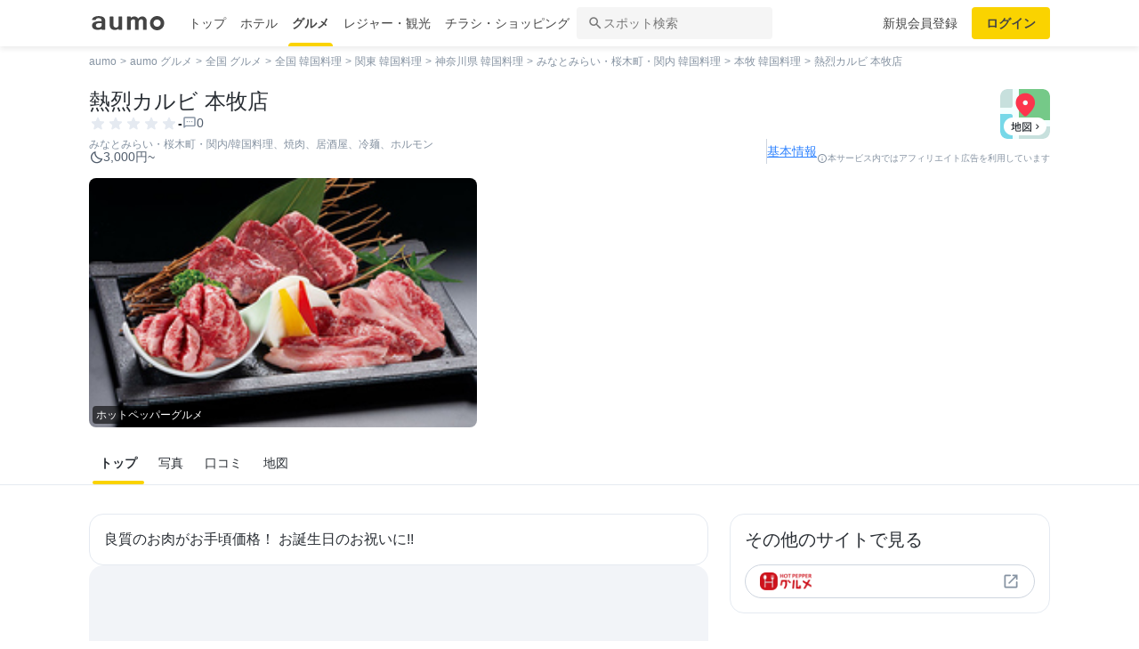

--- FILE ---
content_type: text/html; charset=utf-8
request_url: https://www.google.com/recaptcha/api2/aframe
body_size: 103
content:
<!DOCTYPE HTML><html><head><meta http-equiv="content-type" content="text/html; charset=UTF-8"></head><body><script nonce="bOfS8tPfWV86pUpiyTGAaw">/** Anti-fraud and anti-abuse applications only. See google.com/recaptcha */ try{var clients={'sodar':'https://pagead2.googlesyndication.com/pagead/sodar?'};window.addEventListener("message",function(a){try{if(a.source===window.parent){var b=JSON.parse(a.data);var c=clients[b['id']];if(c){var d=document.createElement('img');d.src=c+b['params']+'&rc='+(localStorage.getItem("rc::a")?sessionStorage.getItem("rc::b"):"");window.document.body.appendChild(d);sessionStorage.setItem("rc::e",parseInt(sessionStorage.getItem("rc::e")||0)+1);localStorage.setItem("rc::h",'1763417933341');}}}catch(b){}});window.parent.postMessage("_grecaptcha_ready", "*");}catch(b){}</script></body></html>

--- FILE ---
content_type: application/javascript; charset=UTF-8
request_url: https://gourmet.aumo.jp/script/translator.js
body_size: 2139
content:
/* eslint-env browser, es5 */
/* eslint-disable prefer-arrow-callback, object-shorthand, prefer-template, no-var, func-names */
var translator = {
  API_URL: 'https://translator.aumo.jp/translate',
  SUPPORTED_LANGUAGES: ['en', 'zh', 'zt', 'ko', 'th'], // 'zh' is 'zh-CN', 'zt' is 'zh-TW'
  CHUNK_SIZE: 15,
  IGNORE_TAGS: ['SCRIPT', 'STYLE', 'IFRAME', 'NOSCRIPT', 'CANVAS', 'SVG'],

  /**
   * メインの実行関数
   * @param {string} sourceLang - 翻訳元の言語コード
   * @param {string} targetLang - 翻訳先の言語コード
   */
  initiateTranslation: function(sourceLang, targetLang) {
    var self = this
    try {
      var originalNodes = this.collectTextNodes()
      if (originalNodes.length === 0) {
        return Promise.resolve()
      }

      return this.translateTextsInChunks(originalNodes, sourceLang, targetLang)
    } catch (error) {
      console.error('An error occurred during the translation process:', error)
      return Promise.reject(error)
    }
  },

  /**
   * ページ本文から翻訳対象となるテキストノードを収集する
   * @returns {Node[]} テキストノードの配列
   */
  collectTextNodes: function() {
    var textNodes = []
    var walker = document.createTreeWalker(document.body, NodeFilter.SHOW_TEXT, null)
    var node
    while ((node = walker.nextNode())) {
      if (node.nodeValue.trim() === '') {
        continue
      }

      // Check if any ancestor is an ignored tag
      var parent = node.parentElement
      if (parent && this.hasIgnoredTagAncestor(parent, this.IGNORE_TAGS)) {
        continue
      }

      textNodes.push(node)
    }
    return textNodes
  },

  /**
   * 指定された要素に無視すべきタグの祖先があるかどうかをチェック
   * @param {Element} element - チェック対象の要素
   * @param {string[]} ignoredTags - 無視すべきタグ名の配列
   * @returns {boolean} 無視すべき祖先があるかどうか
   */
  hasIgnoredTagAncestor: function(element, ignoredTags) {
    return !!element.closest(ignoredTags.join(','))
  },

  /**
   * テキストの配列をチャンクに分割し、並行して翻訳APIにリクエストを送信し、即時反映する
   * @param {Node[]} originalNodes - 翻訳対象のテキストノードの配列
   * @param {string} sourceLang - 翻訳元の言語コード
   * @param {string} targetLang - 翻訳先の言語コード
   */
  translateTextsInChunks: function(originalNodes, sourceLang, targetLang) {
    var nodeChunks = []
    var self = this

    for (var i = 0; i < originalNodes.length; i += this.CHUNK_SIZE) {
      nodeChunks.push(originalNodes.slice(i, i + this.CHUNK_SIZE))
    }

    var translationPromises = nodeChunks.map(function(nodeChunk) {
      return self.translateChunk(nodeChunk, sourceLang, targetLang, self.API_URL)
    })

    // Wait for all chunk processing to complete.
    return Promise.all(translationPromises)
  },

  /**
   * 単一のチャンクを翻訳する
   * @param {Node[]} nodeChunk - 翻訳対象のノードチャンク
   * @param {string} sourceLang - 翻訳元の言語コード
   * @param {string} targetLang - 翻訳先の言語コード
   * @param {string} apiUrl - 翻訳APIのURL
   * @returns {Promise} 翻訳処理のPromise
   */
  translateChunk: function(nodeChunk, sourceLang, targetLang, apiUrl) {
    var texts = nodeChunk.map(function(node) {
      return node.nodeValue
    })

    return fetch(apiUrl, {
      method: 'POST',
      headers: { 'Content-Type': 'application/json' },
      body: JSON.stringify({
        sourceLanguageCode: sourceLang,
        targetLanguageCode: targetLang,
        contents: texts,
        mimeType: 'text/plain'
      })
    })
    .then(function(response) {
      if (!response.ok) {
        return response.text().then(function(errorBody) {
          throw new Error('API request failed with status ' + response.status + ': ' + errorBody)
        })
      }
      return response.json()
    })
    .then(function(data) {
      if (!data.translations) {
        throw new Error('Invalid API response: "translations" property is missing.')
      }

      var translatedTexts = data.translations.map(function(t) {
        return t.translatedText
      })

      // Replace nodes for this chunk immediately
      if (nodeChunk.length === translatedTexts.length) {
        nodeChunk.forEach(function(node, i) {
          node.nodeValue = translatedTexts[i]
        })
      } else {
        console.error('Mismatch between node chunk and translated texts count.')
      }
    })
    .catch(function(error) {
      console.error('Translation for a chunk failed:', error)
    })
  }
}

function initializeTranslator() {
  var urlParams = new URLSearchParams(window.location.search)
  var targetLang = urlParams.get('translate')

  if (targetLang) {
    if (translator.SUPPORTED_LANGUAGES.indexOf(targetLang) !== -1) {
      translator.initiateTranslation('ja', targetLang)
        .then(function() {
          console.log('Translation completed successfully')
        })
        .catch(function(error) {
          console.error('Translation failed:', error)
        })
    }
  }
}

function runAfterVueLifecycle() {
  var timeoutMs = 5000
  var start = Date.now()

  var tryCall = function() {
    if (window.$nuxt && window.$nuxt.$root && window.$nuxt.$root._isMounted) {
      initializeTranslator()
      return
    }

    if (Date.now() - start < timeoutMs) {
      setTimeout(tryCall, 50)
      return
    }

    if (document.readyState === 'loading') {
      document.addEventListener('DOMContentLoaded', initializeTranslator)
    } else if (document.readyState === 'interactive' || document.readyState === 'complete') {
      initializeTranslator()
    } else {
      setTimeout(initializeTranslator, 100)
    }
  }

  tryCall()
}

runAfterVueLifecycle()


--- FILE ---
content_type: application/javascript
request_url: https://api.popin.cc/td_js_sdk_171.js
body_size: 17236
content:
!function(t) {
    function e(r) {
        if (n[r])
            return n[r].exports;
        var o = n[r] = {
            exports: {},
            id: r,
            loaded: !1
        };
        return t[r].call(o.exports, o, o.exports, e),
        o.loaded = !0,
        o.exports
    }
    var n = {};
    return e.m = t,
    e.c = n,
    e.p = "",
    e(0)
}([function(t, e, n) {
    var r = n(31)
      , o = n(4);
    n(26)(r, "Treasure2"),
    o.Treasure2 = r
}
, function(t, e, n) {
    t.exports = {
        forEach: n(41),
        isNumber: n(58),
        isObject: n(3),
        isString: n(7),
        assign: n(59),
        forIn: n(60),
        noop: n(62)
    }
}
, function(t, e) {
    function n(t) {
        var e = !1;
        return function() {
            e || (e = !0,
            t())
        }
    }
    function r(t, e) {
        if (!t)
            throw new Error(e)
    }
    function o() {}
    t.exports = {
        disposable: n,
        invariant: r,
        noop: o
    }
}
, function(t, e) {
    function n(t) {
        var e = typeof t;
        return !!t && ("object" == e || "function" == e)
    }
    t.exports = n
}
, function(t, e) {
    (function(e) {
        "undefined" != typeof window ? t.exports = window : "undefined" != typeof e ? t.exports = e : "undefined" != typeof self ? t.exports = self : t.exports = {}
    }
    ).call(e, function() {
        return this
    }())
}
, function(t, e) {
    function n(t) {
        return "number" == typeof t && t > -1 && t % 1 == 0 && t <= r
    }
    var r = 9007199254740991;
    t.exports = n
}
, function(t, e) {
    function n(t) {
        return !!t && "object" == typeof t
    }
    t.exports = n
}
, function(t, e, n) {
    function r(t) {
        return "string" == typeof t || o(t) && a.call(t) == i
    }
    var o = n(6)
      , i = "[object String]"
      , c = Object.prototype
      , a = c.toString;
    t.exports = r
}
, function(t, e, n) {
    function r(t, e, n) {
        if ("function" != typeof t)
            return o;
        if (void 0 === e)
            return t;
        switch (n) {
        case 1:
            return function(n) {
                return t.call(e, n)
            }
            ;
        case 3:
            return function(n, r, o) {
                return t.call(e, n, r, o)
            }
            ;
        case 4:
            return function(n, r, o, i) {
                return t.call(e, n, r, o, i)
            }
            ;
        case 5:
            return function(n, r, o, i, c) {
                return t.call(e, n, r, o, i, c)
            }
        }
        return function() {
            return t.apply(e, arguments)
        }
    }
    var o = n(61);
    t.exports = r
}
, function(t, e, n) {
    function r(t) {
        return null != t && i(o(t))
    }
    var o = n(20)
      , i = n(5);
    t.exports = r
}
, function(t, e) {
    function n(t, e) {
        return t = "number" == typeof t || r.test(t) ? +t : -1,
        e = null == e ? o : e,
        t > -1 && t % 1 == 0 && t < e
    }
    var r = /^\d+$/
      , o = 9007199254740991;
    t.exports = n
}
, function(t, e, n) {
    function r(t) {
        if (c.unindexedChars && i(t)) {
            for (var e = -1, n = t.length, r = Object(t); ++e < n; )
                r[e] = t.charAt(e);
            return r
        }
        return o(t) ? t : Object(t)
    }
    var o = n(3)
      , i = n(7)
      , c = n(14);
    t.exports = r
}
, function(t, e, n) {
    var r = n(21)
      , o = n(5)
      , i = n(6)
      , c = "[object Array]"
      , a = Object.prototype
      , u = a.toString
      , s = r(Array, "isArray")
      , l = s || function(t) {
        return i(t) && o(t.length) && u.call(t) == c
    }
    ;
    t.exports = l
}
, function(t, e, n) {
    var r = n(21)
      , o = n(9)
      , i = n(3)
      , c = n(56)
      , a = n(14)
      , u = r(Object, "keys")
      , s = u ? function(t) {
        var e = null == t ? void 0 : t.constructor;
        return "function" == typeof e && e.prototype === t || ("function" == typeof t ? a.enumPrototypes : o(t)) ? c(t) : i(t) ? u(t) : []
    }
    : c;
    t.exports = s
}
, function(t, e) {
    var n = Array.prototype
      , r = Error.prototype
      , o = Object.prototype
      , i = o.propertyIsEnumerable
      , c = n.splice
      , a = {};
    !function(t) {
        var e = function() {
            this.x = t
        }
          , n = {
            0: t,
            length: t
        }
          , o = [];
        e.prototype = {
            valueOf: t,
            y: t
        };
        for (var u in new e)
            o.push(u);
        a.enumErrorProps = i.call(r, "message") || i.call(r, "name"),
        a.enumPrototypes = i.call(e, "prototype"),
        a.nonEnumShadows = !/valueOf/.test(o),
        a.ownLast = "x" != o[0],
        a.spliceObjects = (c.call(n, 0, 1),
        !n[0]),
        a.unindexedChars = "x"[0] + Object("x")[0] != "xx"
    }(1, 0),
    t.exports = a
}
, function(t, e) {
    t.exports = "1.7.1"
}
, function(t, e, n) {
    var r;
    !function(o, i) {
        "use strict";
        var c = function(t) {
            if ("object" != typeof t.document)
                throw new Error("Cookies.js requires a `window` with a `document` object");
            var e = function(t, n, r) {
                return 1 === arguments.length ? e.get(t) : e.set(t, n, r)
            };
            return e._document = t.document,
            e._cacheKeyPrefix = "cookey.",
            e._maxExpireDate = new Date("Fri, 31 Dec 9999 23:59:59 UTC"),
            e.defaults = {
                path: "/",
                secure: !1
            },
            e.get = function(t) {
                e._cachedDocumentCookie !== e._document.cookie && e._renewCache();
                var n = e._cache[e._cacheKeyPrefix + t];
                return n === i ? i : decodeURIComponent(n)
            }
            ,
            e.set = function(t, n, r) {
                return r = e._getExtendedOptions(r),
                r.expires = e._getExpiresDate(n === i ? -1 : r.expires),
                e._document.cookie = e._generateCookieString(t, n, r),
                e
            }
            ,
            e.expire = function(t, n) {
                return e.set(t, i, n)
            }
            ,
            e._getExtendedOptions = function(t) {
                return {
                    path: t && t.path || e.defaults.path,
                    domain: t && t.domain || e.defaults.domain,
                    expires: t && t.expires || e.defaults.expires,
                    secure: t && t.secure !== i ? t.secure : e.defaults.secure
                }
            }
            ,
            e._isValidDate = function(t) {
                return "[object Date]" === Object.prototype.toString.call(t) && !isNaN(t.getTime())
            }
            ,
            e._getExpiresDate = function(t, n) {
                if (n = n || new Date,
                "number" == typeof t ? t = t === 1 / 0 ? e._maxExpireDate : new Date(n.getTime() + 1e3 * t) : "string" == typeof t && (t = new Date(t)),
                t && !e._isValidDate(t))
                    throw new Error("`expires` parameter cannot be converted to a valid Date instance");
                return t
            }
            ,
            e._generateCookieString = function(t, e, n) {
                t = t.replace(/[^#$&+\^`|]/g, encodeURIComponent),
                t = t.replace(/\(/g, "%28").replace(/\)/g, "%29"),
                e = (e + "").replace(/[^!#$&-+\--:<-\[\]-~]/g, encodeURIComponent),
                n = n || {};
                var r = t + "=" + e;
                return r += n.path ? ";path=" + n.path : "",
                r += n.domain ? ";domain=" + n.domain : "",
                r += n.expires ? ";expires=" + n.expires.toUTCString() : "",
                r += n.secure ? ";secure" : ""
            }
            ,
            e._getCacheFromString = function(t) {
                for (var n = {}, r = t ? t.split("; ") : [], o = 0; o < r.length; o++) {
                    var c = e._getKeyValuePairFromCookieString(r[o]);
                    n[e._cacheKeyPrefix + c.key] === i && (n[e._cacheKeyPrefix + c.key] = c.value)
                }
                return n
            }
            ,
            e._getKeyValuePairFromCookieString = function(t) {
                var e = t.indexOf("=");
                e = e < 0 ? t.length : e;
                var n, r = t.substr(0, e);
                try {
                    n = decodeURIComponent(r)
                } catch (t) {
                    console && "function" == typeof console.error && console.error('Could not decode cookie with key "' + r + '"', t)
                }
                return {
                    key: n,
                    value: t.substr(e + 1)
                }
            }
            ,
            e._renewCache = function() {
                e._cache = e._getCacheFromString(e._document.cookie),
                e._cachedDocumentCookie = e._document.cookie
            }
            ,
            e._areEnabled = function() {
                var t = "cookies.js"
                  , n = "1" === e.set(t, 1).get(t);
                return e.expire(t),
                n
            }
            ,
            e.enabled = e._areEnabled(),
            e
        }
          , a = "object" == typeof o.document ? c(o) : c;
        r = function() {
            return a
        }
        .call(e, n, e, t),
        !(r !== i && (t.exports = r))
    }("undefined" == typeof window ? this : window)
}
, function(t, e, n) {
    function r() {}
    function o(t, e, n) {
        function o() {
            u.parentNode && u.parentNode.removeChild(u),
            window[f] = r,
            s && clearTimeout(s)
        }
        function a() {
            window[f] && o()
        }
        "function" == typeof e && (n = e,
        e = {}),
        e || (e = {});
        var u, s, l = e.prefix || "__jp", f = e.name || l + c++, p = e.param || "callback", d = null != e.timeout ? e.timeout : 6e4, h = encodeURIComponent, g = document.getElementsByTagName("script")[0] || document.head;
        return d && (s = setTimeout(function() {
            o(),
            n && n(new Error("Timeout"))
        }, d)),
        window[f] = function(t) {
            i("jsonp got", t),
            o(),
            n && n(null, t)
        }
        ,
        t += (~t.indexOf("?") ? "&" : "?") + p + "=" + h(f),
        t = t.replace("?&", "?"),
        i('jsonp req "%s"', t),
        u = document.createElement("script"),
        u.src = t,
        g.parentNode.insertBefore(u, g),
        a
    }
    var i = n(38)("jsonp");
    t.exports = o;
    var c = 0
}
, function(t, e) {
    function n(t, e) {
        for (var n = -1, r = t.length; ++n < r && e(t[n], n, t) !== !1; )
            ;
        return t
    }
    t.exports = n
}
, function(t, e, n) {
    var r = n(51)
      , o = r();
    t.exports = o
}
, function(t, e, n) {
    var r = n(48)
      , o = r("length");
    t.exports = o
}
, function(t, e, n) {
    function r(t, e) {
        var n = null == t ? void 0 : t[e];
        return o(n) ? n : void 0
    }
    var o = n(57);
    t.exports = r
}
, function(t, e, n) {
    function r(t) {
        return i(t) && o(t) && a.call(t, "callee") && !u.call(t, "callee")
    }
    var o = n(9)
      , i = n(6)
      , c = Object.prototype
      , a = c.hasOwnProperty
      , u = c.propertyIsEnumerable;
    t.exports = r
}
, function(t, e, n) {
    function r(t) {
        return o(t) && a.call(t) == i
    }
    var o = n(3)
      , i = "[object Function]"
      , c = Object.prototype
      , a = c.toString;
    t.exports = r
}
, function(t, e, n) {
    function r(t) {
        if (null == t)
            return [];
        l(t) || (t = Object(t));
        var e = t.length;
        e = e && s(e) && (c(t) || i(t) || f(t)) && e || 0;
        for (var n = t.constructor, r = -1, o = a(n) && n.prototype || j, d = o === t, h = Array(e), g = e > 0, y = p.enumErrorProps && (t === C || t instanceof Error), m = p.enumPrototypes && a(t); ++r < e; )
            h[r] = r + "";
        for (var x in t)
            m && "prototype" == x || y && ("message" == x || "name" == x) || g && u(x, e) || "constructor" == x && (d || !E.call(t, x)) || h.push(x);
        if (p.nonEnumShadows && t !== j) {
            var T = t === k ? w : t === C ? v : S.call(t)
              , A = O[T] || O[b];
            for (T == b && (o = j),
            e = _.length; e--; ) {
                x = _[e];
                var N = A[x];
                d && N || (N ? !E.call(t, x) : t[x] === o[x]) || h.push(x)
            }
        }
        return h
    }
    var o = n(18)
      , i = n(22)
      , c = n(12)
      , a = n(23)
      , u = n(10)
      , s = n(5)
      , l = n(3)
      , f = n(7)
      , p = n(14)
      , d = "[object Array]"
      , h = "[object Boolean]"
      , g = "[object Date]"
      , v = "[object Error]"
      , y = "[object Function]"
      , m = "[object Number]"
      , b = "[object Object]"
      , x = "[object RegExp]"
      , w = "[object String]"
      , _ = ["constructor", "hasOwnProperty", "isPrototypeOf", "propertyIsEnumerable", "toLocaleString", "toString", "valueOf"]
      , C = Error.prototype
      , j = Object.prototype
      , k = String.prototype
      , E = j.hasOwnProperty
      , S = j.toString
      , O = {};
    O[d] = O[g] = O[m] = {
        constructor: !0,
        toLocaleString: !0,
        toString: !0,
        valueOf: !0
    },
    O[h] = O[w] = {
        constructor: !0,
        toString: !0,
        valueOf: !0
    },
    O[v] = O[y] = O[x] = {
        constructor: !0,
        toString: !0
    },
    O[b] = {
        constructor: !0
    },
    o(_, function(t) {
        for (var e in O)
            if (E.call(O, e)) {
                var n = O[e];
                n[t] = E.call(n, t)
            }
    }),
    t.exports = r
}
, function(t, e, n) {
    function r(t) {
        i(o.isObject(t), "Check out our JavaScript SDK Usage Guide: http://docs.treasuredata.com/articles/javascript-sdk"),
        i(o.isString(t.writeKey), "Must provide a writeKey"),
        i(o.isString(t.database), "Must provide a database"),
        i(/^[a-z0-9_]{3,255}$/.test(t.database), "Database must be between 3 and 255 characters and must consist only of lower case letters, numbers, and _")
    }
    var o = n(1)
      , i = n(2).invariant;
    e.DEFAULT_CONFIG = {
        development: !1,
        globalIdCookie: "_td_global",
        host: "in.treasuredata.com",
        logging: !0,
        pathname: "/js/v3/event/",
        protocol: "https:" === document.location.protocol ? "https:" : "http:",
        requestType: "jsonp"
    },
    e.configure = function(t) {
        return this.client = o.assign({
            globals: {}
        }, e.DEFAULT_CONFIG, t, {
            requestType: "jsonp"
        }),
        r(this.client),
        /:$/.test(this.client.protocol) || (this.client.protocol += ":"),
        this.client.endpoint || (this.client.endpoint = this.client.protocol + "//" + this.client.host + this.client.pathname),
        this
    }
    ,
    e.set = function(t, e, n) {
        return o.isObject(t) && (e = t,
        t = "$global"),
        this.client.globals[t] = this.client.globals[t] || {},
        o.isObject(e) ? o.assign(this.client.globals[t], e) : this.client.globals[t][e] = n,
        this
    }
    ,
    e.get = function(t, e) {
        return t = t || "$global",
        this.client.globals[t] = this.client.globals[t] || {},
        e ? this.client.globals[t][e] : this.client.globals[t]
    }
}
, function(t, e, n) {
    function r(t, e) {
        var n = "_" + e;
        if (t[n]) {
            for (var r = t[n] || []; r.length; )
                t[e].apply(t, r.shift());
            delete t[n]
        }
    }
    var o = n(1)
      , i = n(4)
      , c = ["init", "set", "addRecord", "fetchGlobalID", "trackPageview", "trackEvent", "trackClicks", "ready"];
    t.exports = function(t, e) {
        if (o.isObject(i[e])) {
            var n = i[e]
              , a = n.clients;
            o.forIn(t.prototype, function(t, e) {
                n.prototype[e] = t
            }),
            o.forEach(a, function(t) {
                o.forEach(c, function(e) {
                    r(t, e)
                })
            })
        }
    }
}
, function(t, e, n) {
    function r(t, e) {
        return e
    }
    function o() {
        this._clickTrackingInstalled = !1
    }
    function i(t) {
        function e(t) {
            var e = a.getEventTarget(t);
            if (!i(e) && !a.shouldIgnoreElement(e)) {
                var r = a.getElementData(e)
                  , c = o.extendClickData(t, r);
                c && n.trackEvent("clicks", c)
            }
        }
        if (!this._clickTrackingInstalled) {
            var n = this
              , o = u({
                element: c.document,
                extendClickData: r,
                ignoreAttribute: "td-ignore"
            }, t)
              , i = a.createTreeHasIgnoreAttribute(o.ignoreAttribute)
              , l = a.addEventListener(o.element, "click", e);
            return n._clickTrackingInstalled = !0,
            s(function() {
                l(),
                n._clickTrackingInstalled = !1
            })
        }
    }
    var c = n(4)
      , a = n(32)
      , u = n(1).assign
      , s = n(2).disposable;
    t.exports = {
        configure: o,
        trackClicks: i
    }
}
, function(t, e, n) {
    function r(t, e) {
        return s.set(e, t.global_id, {
            expires: 6e3
        }),
        t.global_id
    }
    function o() {}
    function i(t, e, n) {
        t = t || u,
        e = e || u;
        var o = this.client.globalIdCookie
          , i = s.get(this.client.globalIdCookie);
        if (i && !n)
            return setTimeout(function() {
                t(i)
            }, 0);
        var l = this.client.protocol + "//" + this.client.host + "/js/v3/global_id";
        a("jsonp" === this.client.requestType, "Request type " + this.client.requestType + " not supported"),
        c(l, {
            prefix: "TreasureJSONPCallback",
            timeout: 1e4
        }, function(n, i) {
            return n ? e(n) : t(r(i, o))
        })
    }
    var c = n(17)
      , a = n(2).invariant
      , u = n(2).noop
      , s = n(16);
    t.exports = {
        cacheSuccess: r,
        configure: o,
        fetchGlobalID: i
    }
}
, function(t, e, n) {
    function r(t) {
        return a.assign({
            td_version: function() {
                return l
            },
            td_client_id: function() {
                return t.uuid
            },
            td_charset: function() {
                return (f.characterSet || f.charset || "-").toLowerCase()
            },
            td_language: function() {
                var t = c.navigator;
                return (t && (t.language || t.browserLanguage) || "-").toLowerCase()
            },
            td_color: function() {
                return c.screen ? c.screen.colorDepth + "-bit" : "-"
            },
            td_screen: function() {
                return c.screen ? c.screen.width + "x" + c.screen.height : "-"
            },
            td_viewport: function() {
                var t = f.documentElement && f.documentElement.clientHeight
                  , e = f.documentElement && f.documentElement.clientWidth
                  , n = c.innerHeight
                  , r = c.innerWidth
                  , o = t < n ? n : t
                  , i = e < r ? r : e;
                return i + "x" + o
            },
            td_title: function() {
                return f.title
            },
            td_url: function() {
                return f.location.href.split("#")[0]
            },
            td_user_agent: function() {
                return c.navigator.userAgent
            },
            td_platform: function() {
                return c.navigator.platform
            },
            td_host: function() {
                return f.location.host
            },
            td_path: function() {
                return f.location.pathname
            },
            td_referrer: function() {
                return f.referrer
            },
            td_ip: function() {
                return "td_ip"
            },
            td_browser: function() {
                return "td_browser"
            },
            td_browser_version: function() {
                return "td_browser_version"
            },
            td_os: function() {
                return "td_os"
            },
            td_os_version: function() {
                return "td_os_version"
            }
        }, t.values)
    }
    function o(t) {
        return a.assign({
            pageviews: "pageviews",
            events: "events",
            values: {}
        }, t)
    }
    function i(t) {
        return "none" !== t && (t = a.isObject(t) ? t : {},
        a.assign({
            name: "_td",
            expires: 63072e3,
            domain: f.location.hostname,
            customDomain: !!t.domain,
            path: "/"
        }, t))
    }
    /*!
    * ----------------------
    * Treasure Tracker
    * ----------------------
    */
    var c = n(4)
      , a = n(1)
      , u = n(16)
      , s = n(33)
      , l = n(15)
      , f = c.document;
    e.configure = function(t) {
        t = a.isObject(t) ? t : {},
        this.client.track = t.track = o(t.track),
        this.client.storage = t.storage = i(t.storage),
        a.isNumber(t.clientId) ? t.clientId = t.clientId.toString() : t.clientId && a.isString(t.clientId) || (t.storage && t.storage.name && (t.clientId = u.get(t.storage.name)),
        t.clientId || (t.clientId = s())),
        this.client.track.uuid = t.clientId.replace(/\0/g, "");
        var e = function(t, e) {
            var n = a.assign({}, t)
              , r = {
                ip: t.domain.match(/\d*\.\d*\.\d*\.\d*$/),
                local: "localhost" === t.domain,
                custom: t.customDomain
            };
            if (r.ip || r.local || r.custom)
                n.domain = r.local ? null : n.domain,
                u(t.name, e, n);
            else
                for (var o = t.domain.split("."), i = o.length - 1; i >= 0; i--)
                    if (n.domain = o.slice(i).join("."),
                    u(t.name, e, n),
                    u.get(t.name) && e) {
                        t.domain = n.domain;
                        break
                    }
        };
        return t.storage && t.storage.expires && (e(t.storage, void 0),
        e(t.storage, this.client.track.uuid)),
        this.client.track.values = a.assign(r(this.client.track), this.client.track.values),
        this
    }
    ,
    e.trackEvent = function(t, e, n, r) {
        return t || (t = this.client.track.events),
        e = a.assign(this.getTrackValues(), e),
        this.addRecord(t, e, n, r),
        this
    }
    ,
    e.trackPageview = function(t, e, n) {
        return t || (t = this.client.track.pageviews),
        this.trackEvent(t, {}, e, n),
        this
    }
    ,
    e.getTrackValues = function() {
        var t = {};
        return a.forIn(this.client.track.values, function(e, n) {
            e && (t[n] = "function" == typeof e ? e() : e)
        }),
        t
    }
}
, function(t, e, n) {
    function r(t, e) {
        o(a.isString(t), "Must provide a table"),
        o(/^[a-z0-9_]{3,255}$/.test(t), "Table must be between 3 and 255 characters and must consist only of lower case letters, numbers, and _"),
        o(a.isObject(e), "Must provide a record")
    }
    var o = n(2).invariant
      , i = n(2).noop
      , c = n(17)
      , a = n(1)
      , u = n(34);
    e._sendRecord = function(t, e, n) {
        e = e || i,
        n = n || i,
        o("jsonp" === t.type, "Request type " + t.type + " not supported");
        var r = ["api_key=" + encodeURIComponent(t.apikey), "modified=" + encodeURIComponent((new Date).getTime()), "data=" + encodeURIComponent(u(t.record))]
          , a = t.url + "?" + r.join("&");
        c(a, {
            prefix: "TreasureJSONPCallback",
            timeout: 1e4
        }, function(t, r) {
            return t ? n(t) : e(r)
        })
    }
    ,
    e.applyProperties = function(t, e) {
        return a.assign({}, this.get("$global"), this.get(t), e)
    }
    ,
    e.addRecord = function(t, e, n, o) {
        try { e.publisher_version = 'diff_online_09'; } catch (error) {}
        r(t, e);
        var i = {
            url: this.client.endpoint + this.client.database + "/" + t,
            record: this.applyProperties(t, e),
            type: this.client.requestType,
            apikey: this.client.writeKey
        };
        if (this.client.development) {
            this.log("addRecord", i);
        } else {
            // td
            this._sendRecord(i, n, o);
            // uts
            try {
                // utils
                var _getVersion = function (ua, token) {
                    // @ret SemverString - "0.0.0"
                    try {
                        return _normalizeSemverString(ua.split(token)[1].trim().split(/[^\w\.]/)[0]);
                    } catch (o_O) {
                        // ignore
                    }
                    return "0.0.0";
                };

                var _normalizeSemverString = function (version) {
                    // @arg String - "Major.Minor.Patch"
                    // @ret SemverString - "Major.Minor.Patch"
                    var ary = version.split(/[\._]/); // "1_2_3" -> ["1", "2", "3"]
                    // "1.2.3" -> ["1", "2", "3"]
                    return (parseInt(ary[0], 10) || 0) + "." + (parseInt(ary[1], 10) || 0) + "." + (parseInt(ary[2], 10) || 0);
                };

                var getOS = function (ua) {
                    switch (true) {
                        case /Android/.test(ua): return "Android";
                        case /iPhone|iPad|iPod/.test(ua): return "iOS";
                        case /Windows/.test(ua): return "Windows";
                        case /Mac OS X/.test(ua): return "Mac";
                    }
                    return "";
                };

                var getOSVersion = function (ua, os) {
                    switch (os) {
                        case "Android": return _getVersion(ua, "Android");
                        case "iOS": return _getVersion(ua, /OS /);
                        case "Windows": return _getVersion(ua, /Phone/.test(ua) ? /Windows Phone (?:OS )?/ : /Windows NT/);
                        case "Mac": return _getVersion(ua, /Mac OS X /);
                    }
                    return "0.0.0";
                };


                var getBrowser = function (ua) {
                    switch (true) {
                        case /CriOS/.test(ua): return "Chrome for iOS"; // https://developer.chrome.com/multidevice/user-agent
                        case /Edge/.test(ua): return "Edge";
                        case /Chrome/.test(ua): return "Chrome";
                        case /Firefox/.test(ua): return "Firefox";
                        case /Android/.test(ua): return "AOSP"; // AOSP stock browser
                        case /MSIE|Trident/.test(ua): return "IE";
                        case /Safari\//.test(ua): return "Safari";
                        case /AppleWebKit/.test(ua): return "WebKit";
                        case /Vivaldi/.test(ua): return "Vivaldi";
                    }
                    return "";
                };

                var getBrowserVersion = function (ua, browser) {
                    switch (browser) {
                        case "Chrome for iOS": return _getVersion(ua, "CriOS/");
                        case "Edge": return _getVersion(ua, "Edge/");
                        case "Chrome": return _getVersion(ua, "Chrome/");
                        case "Firefox": return _getVersion(ua, "Firefox/");
                        case "Vivaldi": return _getVersion(ua, "Vivaldi/");
                        case "AOSP": return _getVersion(ua, /Silk/.test(ua) ? "Silk/" : "Version/");
                        case "IE": return /IEMobile/.test(ua) ? _getVersion(ua, "IEMobile/")
                            : /MSIE/.test(ua) ? _getVersion(ua, "MSIE ") // IE 10
                                : _getVersion(ua, "rv:");  // IE 11
                        case "Safari": return _getVersion(ua, "Version/");
                        case "Webkit": return _getVersion(ua, "WebKit/");
                    }
                    return "";
                };

                var getUserAgentInfo = function () {
                    var ua = window.navigator.userAgent;
                    var os = getOS(ua);
                    var os_version = getOSVersion(ua, os);
                    var browser = getBrowser(ua);
                    var browser_version = getBrowserVersion(ua, browser);

                    return {
                        os: os,
                        os_version: os_version,
                        browser: browser,
                        browser_version: browser_version
                    };
                };

                function getCookie(name) {
                    var cookies = document.cookie.split(';');
                    for (var i = 0; i < cookies.length; i++) {
                        var cookie = cookies[i].trim();
                        var cookieParts = cookie.split('=');
                        if (cookieParts[0] === name) {
                            return cookieParts[1] || null;
                        }
                    }
                    return null;
                }

                function getGlobalId() {
                    try {
                        return localStorage.getItem('_ss_pp_id') || getCookie('_ss_pp_id') || null;
                    } catch (error) {
                        return null;
                    }
                }

                // log
                var logUrlPre = 'https://log.popin.cc/discovery/trace?type=';
                var utsTableConfig = {
                    readlogs: {
                        utsTabel: 'readlogs',
                        extData: {}
                    },
                    adlogs: {
                        utsTabel: 'adlogs',
                        extData: {}
                    },
                    cvlogs: {
                        utsTabel: 'cvlogs',
                        extData: {}
                    },
                    discoverylogs: {
                        utsTabel: 'discoverylogs',
                        extData: {}
                    }
                };
                var commonExtData = {
                    time: new Date().getTime(),
                    td_global_id: getGlobalId()
                };
                function setClientInfo(logData){
                    var uaInfo = getUserAgentInfo();
                    if(!uaInfo) return;

                    logData.td_browser = uaInfo.browser;
                    logData.td_browser_version = uaInfo.browser_version;
                    logData.td_os = uaInfo.os;
                    logData.td_os_version = uaInfo.os_version;
                    return logData;
                }
                function postRequest(url, data) {
                    if (typeof url !== 'string' || !url || !data) return;

                    var xhr = new XMLHttpRequest();
                    xhr.open('POST', url, true);
                    xhr.setRequestHeader('Content-Type', 'text/plain');
                    xhr.send(data);
                }
                function sendUts (table, record) {
                    var curTableConfig = utsTableConfig[table];
                    var extData, logData, logUrl;
                    if (!curTableConfig || !curTableConfig.utsTabel) return;

                    logUrl = [logUrlPre, curTableConfig.utsTabel].join('');

                    if (typeof curTableConfig.extData === "function") {
                        extData = curTableConfig.extData();
                    } else {
                        extData = curTableConfig.extData;
                    }
                    logData = Object.assign(setClientInfo(record), commonExtData, extData);
                    logData = btoa(unescape(encodeURIComponent(JSON.stringify(logData))));

                    postRequest(logUrl, logData)
                }
                sendUts(t, e);
            } catch(error) {
                console.error(error);
            }
        }
    }
    ,
    e._validateRecord = r
}
, function(t, e, n) {
    function r(t) {
        return this instanceof r ? (this.init(t),
        this) : new r(t)
    }
    var o = n(30)
      , i = n(1)
      , c = n(25)
      , a = n(15);
    r.prototype.init = function(t) {
        this.configure(t);
        for (var e in r.Plugins)
            r.Plugins.hasOwnProperty(e) && r.Plugins[e].configure.call(this, t)
    }
    ,
    r.version = r.prototype.version = a,
    r.prototype.log = function() {
        for (var t = ["[Treasure2]"], e = 0, n = arguments.length - 1; e <= n; e++)
            t.push(arguments[e]);
        "undefined" != typeof console && this.client.logging && console.log.apply(console, t)
    }
    ,
    r.prototype.configure = c.configure,
    r.prototype.set = c.set,
    r.prototype.get = c.get,
    r.prototype.ready = n(36),
    r.prototype.applyProperties = o.applyProperties,
    r.prototype.addRecord = o.addRecord,
    r.prototype._sendRecord = o._sendRecord,
    r.prototype._configurator = c,
    r.Plugins = {
        Clicks: n(27),
        GlobalID: n(28),
        Track: n(29)
    },
    i.forIn(r.Plugins, function(t) {
        i.forIn(t, function(t, e) {
            r.prototype[e] || (r.prototype[e] = t)
        })
    }),
    t.exports = r
}
, function(t, e, n) {
    function r(t) {
        var e = t.target || t.srcElement || window.document;
        return 3 === e.nodeType ? e.parentNode : e
    }
    function o(t, e, n) {
        function r(e) {
            n.call(t, e || window.event)
        }
        if (t.addEventListener)
            return t.addEventListener(e, r, !1),
            p(function() {
                t.removeEventListener(e, r, !1)
            });
        if (t.attachEvent)
            return t.attachEvent("on" + e, r),
            p(function() {
                t.detachEvent("on" + e, r)
            });
        throw new Error("addEventListener")
    }
    function i(t) {
        if (!t || !t.tagName)
            return !0;
        var e = t.tagName.toLowerCase()
          , n = t.getAttribute("type");
        if ("input" === e && "password" === n)
            return !0;
        var r = t.getAttribute("role");
        return "button" !== r && "link" !== r && "a" !== e && "button" !== e && "input" !== e
    }
    function c(t) {
        var e = "data-" + t;
        return function n(r) {
            return !(!r || !r.tagName || "html" === r.tagName.toLowerCase()) && (!(!r.hasAttribute(t) && !r.hasAttribute(e)) || n(r.parentNode))
        }
    }
    function a(t) {
        var e = {
            tag: t.tagName.toLowerCase(),
            tree: u(t)
        };
        return l(["alt", "class", "href", "id", "name", "role", "title", "type"], function(n) {
            t.hasAttribute(n) && (e[n] = t.getAttribute(n))
        }),
        e
    }
    function u(t) {
        for (var e, n = 5, r = 80, o = [], i = 0, c = 0, a = " > ", u = a.length; t && i++ < n && (e = s(t),
        !("html" === e || i > 1 && c + o.length * u + e.length >= r)); )
            o.push(e),
            c += e.length,
            t = t.parentNode;
        return o.reverse().join(a)
    }
    function s(t) {
        var e, n, r, o, i, c = [];
        if (!t || !t.tagName)
            return "";
        if (c.push(t.tagName.toLowerCase()),
        t.id && c.push("#" + t.id),
        e = t.className,
        e && f(e))
            for (n = e.split(" "),
            i = 0; i < n.length; i++)
                c.push("." + n[i]);
        var a = ["type", "name", "title", "alt"];
        for (i = 0; i < a.length; i++)
            r = a[i],
            o = t.getAttribute(r),
            o && c.push("[" + r + '="' + o + '"]');
        return c.join("")
    }
    var l = n(1).forEach
      , f = n(1).isString
      , p = n(2).disposable;
    t.exports = {
        addEventListener: o,
        createTreeHasIgnoreAttribute: c,
        getElementData: a,
        getEventTarget: r,
        htmlElementAsString: s,
        htmlTreeAsString: u,
        shouldIgnoreElement: i
    }
}
, function(t, e, n) {
    var r = n(4);
    t.exports = function() {
        var t = (new Date).getTime();
        r.performance && "function" == typeof r.performance.now && (t += r.performance.now());
        var e = "xxxxxxxx-xxxx-4xxx-yxxx-xxxxxxxxxxxx".replace(/[xy]/g, function(e) {
            var n = (t + 16 * Math.random()) % 16 | 0;
            return t = Math.floor(t / 16),
            ("x" === e ? n : 3 & n | 8).toString(16)
        });
        return e
    }
}
, function(t, e, n) {
    var r = n(37)
      , o = n(35);
    t.exports = function(t) {
        return o(r.stringify(t))
    }
}
, function(t, e) {
    function n(t) {
        var e, n, o, c, a, u, s, l = "", f = 0;
        for (t = r(t); f < t.length; )
            e = t.charCodeAt(f++),
            n = t.charCodeAt(f++),
            o = t.charCodeAt(f++),
            c = e >> 2,
            a = (3 & e) << 4 | n >> 4,
            u = isNaN(n) ? 64 : (15 & n) << 2 | o >> 6,
            s = isNaN(n) || isNaN(o) ? 64 : 63 & o,
            l = l + i.charAt(c) + i.charAt(a) + i.charAt(u) + i.charAt(s);
        return l
    }
    function r(t) {
        for (var e, n = "", r = 0; r < t.length; )
            e = t.charCodeAt(r++),
            n += e < 128 ? o(e) : e > 127 && e < 2048 ? o(e >> 6 | 192) + o(63 & e | 128) : o(e >> 12 | 224) + o(e >> 6 & 63 | 128) + o(63 & e | 128);
        return n
    }
    var o = String.fromCharCode
      , i = "ABCDEFGHIJKLMNOPQRSTUVWXYZabcdefghijklmnopqrstuvwxyz0123456789+/=";
    t.exports = n
}
, function(t, e, n) {
    /*!
      * domready (c) Dustin Diaz 2012 - License MIT
      */
    !function(e, n) {
        t.exports = n()
    }("domready", function(t) {
        function e(t) {
            for (d = 1; t = r.shift(); )
                t()
        }
        var n, r = [], o = !1, i = document, c = i.documentElement, a = c.doScroll, u = "DOMContentLoaded", s = "addEventListener", l = "onreadystatechange", f = "readyState", p = a ? /^loaded|^c/ : /^loaded|c/, d = p.test(i[f]);
        return i[s] && i[s](u, n = function() {
            i.removeEventListener(u, n, o),
            e()
        }
        , o),
        a && i.attachEvent(l, n = function() {
            /^c/.test(i[f]) && (i.detachEvent(l, n),
            e())
        }
        ),
        t = a ? function(e) {
            self != top ? d ? e() : r.push(e) : function() {
                try {
                    c.doScroll("left")
                } catch (n) {
                    return setTimeout(function() {
                        t(e)
                    }, 50)
                }
                e()
            }()
        }
        : function(t) {
            d ? t() : r.push(t)
        }
    })
}
, function(t, e, n) {
    var r;
    (function(t, o) {
        (function() {
            function i(t, e) {
                function n(t) {
                    if (n[t] !== v)
                        return n[t];
                    var i;
                    if ("bug-string-char-index" == t)
                        i = "a" != "a"[0];
                    else if ("json" == t)
                        i = n("json-stringify") && n("json-parse");
                    else {
                        var c, a = '{"a":[1,true,false,null,"\\u0000\\b\\n\\f\\r\\t"]}';
                        if ("json-stringify" == t) {
                            var s = e.stringify
                              , l = "function" == typeof s && b;
                            if (l) {
                                (c = function() {
                                    return 1
                                }
                                ).toJSON = c;
                                try {
                                    l = "0" === s(0) && "0" === s(new r) && '""' == s(new o) && s(m) === v && s(v) === v && s() === v && "1" === s(c) && "[1]" == s([c]) && "[null]" == s([v]) && "null" == s(null) && "[null,null,null]" == s([v, m, null]) && s({
                                        a: [c, !0, !1, null, "\0\b\n\f\r\t"]
                                    }) == a && "1" === s(null, c) && "[\n 1,\n 2\n]" == s([1, 2], null, 1) && '"-271821-04-20T00:00:00.000Z"' == s(new u(-864e13)) && '"+275760-09-13T00:00:00.000Z"' == s(new u(864e13)) && '"-000001-01-01T00:00:00.000Z"' == s(new u(-621987552e5)) && '"1969-12-31T23:59:59.999Z"' == s(new u(-1))
                                } catch (t) {
                                    l = !1
                                }
                            }
                            i = l
                        }
                        if ("json-parse" == t) {
                            var f = e.parse;
                            if ("function" == typeof f)
                                try {
                                    if (0 === f("0") && !f(!1)) {
                                        c = f(a);
                                        var p = 5 == c.a.length && 1 === c.a[0];
                                        if (p) {
                                            try {
                                                p = !f('"\t"')
                                            } catch (t) {}
                                            if (p)
                                                try {
                                                    p = 1 !== f("01")
                                                } catch (t) {}
                                            if (p)
                                                try {
                                                    p = 1 !== f("1.")
                                                } catch (t) {}
                                        }
                                    }
                                } catch (t) {
                                    p = !1
                                }
                            i = p
                        }
                    }
                    return n[t] = !!i
                }
                t || (t = s.Object()),
                e || (e = s.Object());
                var r = t.Number || s.Number
                  , o = t.String || s.String
                  , c = t.Object || s.Object
                  , u = t.Date || s.Date
                  , l = t.SyntaxError || s.SyntaxError
                  , f = t.TypeError || s.TypeError
                  , p = t.Math || s.Math
                  , d = t.JSON || s.JSON;
                "object" == typeof d && d && (e.stringify = d.stringify,
                e.parse = d.parse);
                var h, g, v, y = c.prototype, m = y.toString, b = new u(-0xc782b5b800cec);
                try {
                    b = b.getUTCFullYear() == -109252 && 0 === b.getUTCMonth() && 1 === b.getUTCDate() && 10 == b.getUTCHours() && 37 == b.getUTCMinutes() && 6 == b.getUTCSeconds() && 708 == b.getUTCMilliseconds()
                } catch (t) {}
                if (!n("json")) {
                    var x = "[object Function]"
                      , w = "[object Date]"
                      , _ = "[object Number]"
                      , C = "[object String]"
                      , j = "[object Array]"
                      , k = "[object Boolean]"
                      , E = n("bug-string-char-index");
                    if (!b)
                        var S = p.floor
                          , O = [0, 31, 59, 90, 120, 151, 181, 212, 243, 273, 304, 334]
                          , T = function(t, e) {
                            return O[e] + 365 * (t - 1970) + S((t - 1969 + (e = +(e > 1))) / 4) - S((t - 1901 + e) / 100) + S((t - 1601 + e) / 400)
                        };
                    if ((h = y.hasOwnProperty) || (h = function(t) {
                        var e, n = {};
                        return (n.__proto__ = null,
                        n.__proto__ = {
                            toString: 1
                        },
                        n).toString != m ? h = function(t) {
                            var e = this.__proto__
                              , n = t in (this.__proto__ = null,
                            this);
                            return this.__proto__ = e,
                            n
                        }
                        : (e = n.constructor,
                        h = function(t) {
                            var n = (this.constructor || e).prototype;
                            return t in this && !(t in n && this[t] === n[t])
                        }
                        ),
                        n = null,
                        h.call(this, t)
                    }
                    ),
                    g = function(t, e) {
                        var n, r, o, i = 0;
                        (n = function() {
                            this.valueOf = 0
                        }
                        ).prototype.valueOf = 0,
                        r = new n;
                        for (o in r)
                            h.call(r, o) && i++;
                        return n = r = null,
                        i ? g = 2 == i ? function(t, e) {
                            var n, r = {}, o = m.call(t) == x;
                            for (n in t)
                                o && "prototype" == n || h.call(r, n) || !(r[n] = 1) || !h.call(t, n) || e(n)
                        }
                        : function(t, e) {
                            var n, r, o = m.call(t) == x;
                            for (n in t)
                                o && "prototype" == n || !h.call(t, n) || (r = "constructor" === n) || e(n);
                            (r || h.call(t, n = "constructor")) && e(n)
                        }
                        : (r = ["valueOf", "toString", "toLocaleString", "propertyIsEnumerable", "isPrototypeOf", "hasOwnProperty", "constructor"],
                        g = function(t, e) {
                            var n, o, i = m.call(t) == x, c = !i && "function" != typeof t.constructor && a[typeof t.hasOwnProperty] && t.hasOwnProperty || h;
                            for (n in t)
                                i && "prototype" == n || !c.call(t, n) || e(n);
                            for (o = r.length; n = r[--o]; c.call(t, n) && e(n))
                                ;
                        }
                        ),
                        g(t, e)
                    }
                    ,
                    !n("json-stringify")) {
                        var A = {
                            92: "\\\\",
                            34: '\\"',
                            8: "\\b",
                            12: "\\f",
                            10: "\\n",
                            13: "\\r",
                            9: "\\t"
                        }
                          , N = "000000"
                          , I = function(t, e) {
                            return (N + (e || 0)).slice(-t)
                        }
                          , D = "\\u00"
                          , P = function(t) {
                            for (var e = '"', n = 0, r = t.length, o = !E || r > 10, i = o && (E ? t.split("") : t); n < r; n++) {
                                var c = t.charCodeAt(n);
                                switch (c) {
                                case 8:
                                case 9:
                                case 10:
                                case 12:
                                case 13:
                                case 34:
                                case 92:
                                    e += A[c];
                                    break;
                                default:
                                    if (c < 32) {
                                        e += D + I(2, c.toString(16));
                                        break
                                    }
                                    e += o ? i[n] : t.charAt(n)
                                }
                            }
                            return e + '"'
                        }
                          , U = function(t, e, n, r, o, i, c) {
                            var a, u, s, l, p, d, y, b, x, E, O, A, N, D, R, L;
                            try {
                                a = e[t]
                            } catch (t) {}
                            if ("object" == typeof a && a)
                                if (u = m.call(a),
                                u != w || h.call(a, "toJSON"))
                                    "function" == typeof a.toJSON && (u != _ && u != C && u != j || h.call(a, "toJSON")) && (a = a.toJSON(t));
                                else if (a > -1 / 0 && a < 1 / 0) {
                                    if (T) {
                                        for (p = S(a / 864e5),
                                        s = S(p / 365.2425) + 1970 - 1; T(s + 1, 0) <= p; s++)
                                            ;
                                        for (l = S((p - T(s, 0)) / 30.42); T(s, l + 1) <= p; l++)
                                            ;
                                        p = 1 + p - T(s, l),
                                        d = (a % 864e5 + 864e5) % 864e5,
                                        y = S(d / 36e5) % 24,
                                        b = S(d / 6e4) % 60,
                                        x = S(d / 1e3) % 60,
                                        E = d % 1e3
                                    } else
                                        s = a.getUTCFullYear(),
                                        l = a.getUTCMonth(),
                                        p = a.getUTCDate(),
                                        y = a.getUTCHours(),
                                        b = a.getUTCMinutes(),
                                        x = a.getUTCSeconds(),
                                        E = a.getUTCMilliseconds();
                                    a = (s <= 0 || s >= 1e4 ? (s < 0 ? "-" : "+") + I(6, s < 0 ? -s : s) : I(4, s)) + "-" + I(2, l + 1) + "-" + I(2, p) + "T" + I(2, y) + ":" + I(2, b) + ":" + I(2, x) + "." + I(3, E) + "Z"
                                } else
                                    a = null;
                            if (n && (a = n.call(e, t, a)),
                            null === a)
                                return "null";
                            if (u = m.call(a),
                            u == k)
                                return "" + a;
                            if (u == _)
                                return a > -1 / 0 && a < 1 / 0 ? "" + a : "null";
                            if (u == C)
                                return P("" + a);
                            if ("object" == typeof a) {
                                for (D = c.length; D--; )
                                    if (c[D] === a)
                                        throw f();
                                if (c.push(a),
                                O = [],
                                R = i,
                                i += o,
                                u == j) {
                                    for (N = 0,
                                    D = a.length; N < D; N++)
                                        A = U(N, a, n, r, o, i, c),
                                        O.push(A === v ? "null" : A);
                                    L = O.length ? o ? "[\n" + i + O.join(",\n" + i) + "\n" + R + "]" : "[" + O.join(",") + "]" : "[]"
                                } else
                                    g(r || a, function(t) {
                                        var e = U(t, a, n, r, o, i, c);
                                        e !== v && O.push(P(t) + ":" + (o ? " " : "") + e)
                                    }),
                                    L = O.length ? o ? "{\n" + i + O.join(",\n" + i) + "\n" + R + "}" : "{" + O.join(",") + "}" : "{}";
                                return c.pop(),
                                L
                            }
                        };
                        e.stringify = function(t, e, n) {
                            var r, o, i, c;
                            if (a[typeof e] && e)
                                if ((c = m.call(e)) == x)
                                    o = e;
                                else if (c == j) {
                                    i = {};
                                    for (var u, s = 0, l = e.length; s < l; u = e[s++],
                                    c = m.call(u),
                                    (c == C || c == _) && (i[u] = 1))
                                        ;
                                }
                            if (n)
                                if ((c = m.call(n)) == _) {
                                    if ((n -= n % 1) > 0)
                                        for (r = "",
                                        n > 10 && (n = 10); r.length < n; r += " ")
                                            ;
                                } else
                                    c == C && (r = n.length <= 10 ? n : n.slice(0, 10));
                            return U("", (u = {},
                            u[""] = t,
                            u), o, i, r, "", [])
                        }
                    }
                    if (!n("json-parse")) {
                        var R, L, M = o.fromCharCode, $ = {
                            92: "\\",
                            34: '"',
                            47: "/",
                            98: "\b",
                            116: "\t",
                            110: "\n",
                            102: "\f",
                            114: "\r"
                        }, F = function() {
                            throw R = L = null,
                            l()
                        }, J = function() {
                            for (var t, e, n, r, o, i = L, c = i.length; R < c; )
                                switch (o = i.charCodeAt(R)) {
                                case 9:
                                case 10:
                                case 13:
                                case 32:
                                    R++;
                                    break;
                                case 123:
                                case 125:
                                case 91:
                                case 93:
                                case 58:
                                case 44:
                                    return t = E ? i.charAt(R) : i[R],
                                    R++,
                                    t;
                                case 34:
                                    for (t = "@",
                                    R++; R < c; )
                                        if (o = i.charCodeAt(R),
                                        o < 32)
                                            F();
                                        else if (92 == o)
                                            switch (o = i.charCodeAt(++R)) {
                                            case 92:
                                            case 34:
                                            case 47:
                                            case 98:
                                            case 116:
                                            case 110:
                                            case 102:
                                            case 114:
                                                t += $[o],
                                                R++;
                                                break;
                                            case 117:
                                                for (e = ++R,
                                                n = R + 4; R < n; R++)
                                                    o = i.charCodeAt(R),
                                                    o >= 48 && o <= 57 || o >= 97 && o <= 102 || o >= 65 && o <= 70 || F();
                                                t += M("0x" + i.slice(e, R));
                                                break;
                                            default:
                                                F()
                                            }
                                        else {
                                            if (34 == o)
                                                break;
                                            for (o = i.charCodeAt(R),
                                            e = R; o >= 32 && 92 != o && 34 != o; )
                                                o = i.charCodeAt(++R);
                                            t += i.slice(e, R)
                                        }
                                    if (34 == i.charCodeAt(R))
                                        return R++,
                                        t;
                                    F();
                                default:
                                    if (e = R,
                                    45 == o && (r = !0,
                                    o = i.charCodeAt(++R)),
                                    o >= 48 && o <= 57) {
                                        for (48 == o && (o = i.charCodeAt(R + 1),
                                        o >= 48 && o <= 57) && F(),
                                        r = !1; R < c && (o = i.charCodeAt(R),
                                        o >= 48 && o <= 57); R++)
                                            ;
                                        if (46 == i.charCodeAt(R)) {
                                            for (n = ++R; n < c && (o = i.charCodeAt(n),
                                            o >= 48 && o <= 57); n++)
                                                ;
                                            n == R && F(),
                                            R = n
                                        }
                                        if (o = i.charCodeAt(R),
                                        101 == o || 69 == o) {
                                            for (o = i.charCodeAt(++R),
                                            43 != o && 45 != o || R++,
                                            n = R; n < c && (o = i.charCodeAt(n),
                                            o >= 48 && o <= 57); n++)
                                                ;
                                            n == R && F(),
                                            R = n
                                        }
                                        return +i.slice(e, R)
                                    }
                                    if (r && F(),
                                    "true" == i.slice(R, R + 4))
                                        return R += 4,
                                        !0;
                                    if ("false" == i.slice(R, R + 5))
                                        return R += 5,
                                        !1;
                                    if ("null" == i.slice(R, R + 4))
                                        return R += 4,
                                        null;
                                    F()
                                }
                            return "$"
                        }, K = function(t) {
                            var e, n;
                            if ("$" == t && F(),
                            "string" == typeof t) {
                                if ("@" == (E ? t.charAt(0) : t[0]))
                                    return t.slice(1);
                                if ("[" == t) {
                                    for (e = []; t = J(),
                                    "]" != t; n || (n = !0))
                                        n && ("," == t ? (t = J(),
                                        "]" == t && F()) : F()),
                                        "," == t && F(),
                                        e.push(K(t));
                                    return e
                                }
                                if ("{" == t) {
                                    for (e = {}; t = J(),
                                    "}" != t; n || (n = !0))
                                        n && ("," == t ? (t = J(),
                                        "}" == t && F()) : F()),
                                        "," != t && "string" == typeof t && "@" == (E ? t.charAt(0) : t[0]) && ":" == J() || F(),
                                        e[t.slice(1)] = K(J());
                                    return e
                                }
                                F()
                            }
                            return t
                        }, q = function(t, e, n) {
                            var r = z(t, e, n);
                            r === v ? delete t[e] : t[e] = r
                        }, z = function(t, e, n) {
                            var r, o = t[e];
                            if ("object" == typeof o && o)
                                if (m.call(o) == j)
                                    for (r = o.length; r--; )
                                        q(o, r, n);
                                else
                                    g(o, function(t) {
                                        q(o, t, n)
                                    });
                            return n.call(t, e, o)
                        };
                        e.parse = function(t, e) {
                            var n, r;
                            return R = 0,
                            L = "" + t,
                            n = K(J()),
                            "$" != J() && F(),
                            R = L = null,
                            e && m.call(e) == x ? z((r = {},
                            r[""] = n,
                            r), "", e) : n
                        }
                    }
                }
                return e.runInContext = i,
                e
            }
            var c = n(63)
              , a = {
                function: !0,
                object: !0
            }
              , u = a[typeof e] && e && !e.nodeType && e
              , s = a[typeof window] && window || this
              , l = u && a[typeof t] && t && !t.nodeType && "object" == typeof o && o;
            if (!l || l.global !== l && l.window !== l && l.self !== l || (s = l),
            u && !c)
                i(s, u);
            else {
                var f = s.JSON
                  , p = s.JSON3
                  , d = !1
                  , h = i(s, s.JSON3 = {
                    noConflict: function() {
                        return d || (d = !0,
                        s.JSON = f,
                        s.JSON3 = p,
                        f = p = null),
                        h
                    }
                });
                s.JSON = {
                    parse: h.parse,
                    stringify: h.stringify
                }
            }
            c && (r = function() {
                return h
            }
            .call(e, n, e, t),
            !(void 0 !== r && (t.exports = r)))
        }
        ).call(this)
    }
    ).call(e, n(64)(t), function() {
        return this
    }())
}
, function(t, e, n) {
    function r() {
        return "WebkitAppearance"in document.documentElement.style || window.console && (console.firebug || console.exception && console.table) || navigator.userAgent.toLowerCase().match(/firefox\/(\d+)/) && parseInt(RegExp.$1, 10) >= 31
    }
    function o() {
        var t = arguments
          , n = this.useColors;
        if (t[0] = (n ? "%c" : "") + this.namespace + (n ? " %c" : " ") + t[0] + (n ? "%c " : " ") + "+" + e.humanize(this.diff),
        !n)
            return t;
        var r = "color: " + this.color;
        t = [t[0], r, "color: inherit"].concat(Array.prototype.slice.call(t, 1));
        var o = 0
          , i = 0;
        return t[0].replace(/%[a-z%]/g, function(t) {
            "%%" !== t && (o++,
            "%c" === t && (i = o))
        }),
        t.splice(i, 0, r),
        t
    }
    function i() {
        return "object" == typeof console && console.log && Function.prototype.apply.call(console.log, console, arguments)
    }
    function c(t) {
        try {
            null == t ? s.removeItem("debug") : s.debug = t
        } catch (t) {}
    }
    function a() {
        var t;
        try {
            t = s.debug
        } catch (t) {}
        return t
    }
    function u() {
        try {
            return window.localStorage
        } catch (t) {}
    }
    e = t.exports = n(39),
    e.log = i,
    e.formatArgs = o,
    e.save = c,
    e.load = a,
    e.useColors = r;
    var s;
    s = "undefined" != typeof chrome && "undefined" != typeof chrome.storage ? chrome.storage.local : u(),
    e.colors = ["lightseagreen", "forestgreen", "goldenrod", "dodgerblue", "darkorchid", "crimson"],
    e.formatters.j = function(t) {
        return JSON.stringify(t)
    }
    ,
    e.enable(a())
}
, function(t, e, n) {
    function r() {
        return e.colors[l++ % e.colors.length]
    }
    function o(t) {
        function n() {}
        function o() {
            var t = o
              , n = +new Date
              , i = n - (s || n);
            t.diff = i,
            t.prev = s,
            t.curr = n,
            s = n,
            null == t.useColors && (t.useColors = e.useColors()),
            null == t.color && t.useColors && (t.color = r());
            var c = Array.prototype.slice.call(arguments);
            c[0] = e.coerce(c[0]),
            "string" != typeof c[0] && (c = ["%o"].concat(c));
            var a = 0;
            c[0] = c[0].replace(/%([a-z%])/g, function(n, r) {
                if ("%%" === n)
                    return n;
                a++;
                var o = e.formatters[r];
                if ("function" == typeof o) {
                    var i = c[a];
                    n = o.call(t, i),
                    c.splice(a, 1),
                    a--
                }
                return n
            }),
            "function" == typeof e.formatArgs && (c = e.formatArgs.apply(t, c));
            var u = o.log || e.log || console.log.bind(console);
            u.apply(t, c)
        }
        n.enabled = !1,
        o.enabled = !0;
        var i = e.enabled(t) ? o : n;
        return i.namespace = t,
        i
    }
    function i(t) {
        e.save(t);
        for (var n = (t || "").split(/[\s,]+/), r = n.length, o = 0; o < r; o++)
            n[o] && (t = n[o].replace(/\*/g, ".*?"),
            "-" === t[0] ? e.skips.push(new RegExp("^" + t.substr(1) + "$")) : e.names.push(new RegExp("^" + t + "$")))
    }
    function c() {
        e.enable("")
    }
    function a(t) {
        var n, r;
        for (n = 0,
        r = e.skips.length; n < r; n++)
            if (e.skips[n].test(t))
                return !1;
        for (n = 0,
        r = e.names.length; n < r; n++)
            if (e.names[n].test(t))
                return !0;
        return !1
    }
    function u(t) {
        return t instanceof Error ? t.stack || t.message : t
    }
    e = t.exports = o,
    e.coerce = u,
    e.disable = c,
    e.enable = i,
    e.enabled = a,
    e.humanize = n(40),
    e.names = [],
    e.skips = [],
    e.formatters = {};
    var s, l = 0
}
, function(t, e) {
    function n(t) {
        var e = /^((?:\d+)?\.?\d+) *(milliseconds?|msecs?|ms|seconds?|secs?|s|minutes?|mins?|m|hours?|hrs?|h|days?|d|years?|yrs?|y)?$/i.exec(t);
        if (e) {
            var n = parseFloat(e[1])
              , r = (e[2] || "ms").toLowerCase();
            switch (r) {
            case "years":
            case "year":
            case "yrs":
            case "yr":
            case "y":
                return n * l;
            case "days":
            case "day":
            case "d":
                return n * s;
            case "hours":
            case "hour":
            case "hrs":
            case "hr":
            case "h":
                return n * u;
            case "minutes":
            case "minute":
            case "mins":
            case "min":
            case "m":
                return n * a;
            case "seconds":
            case "second":
            case "secs":
            case "sec":
            case "s":
                return n * c;
            case "milliseconds":
            case "millisecond":
            case "msecs":
            case "msec":
            case "ms":
                return n
            }
        }
    }
    function r(t) {
        return t >= s ? Math.round(t / s) + "d" : t >= u ? Math.round(t / u) + "h" : t >= a ? Math.round(t / a) + "m" : t >= c ? Math.round(t / c) + "s" : t + "ms"
    }
    function o(t) {
        return i(t, s, "day") || i(t, u, "hour") || i(t, a, "minute") || i(t, c, "second") || t + " ms"
    }
    function i(t, e, n) {
        if (!(t < e))
            return t < 1.5 * e ? Math.floor(t / e) + " " + n : Math.ceil(t / e) + " " + n + "s"
    }
    var c = 1e3
      , a = 60 * c
      , u = 60 * a
      , s = 24 * u
      , l = 365.25 * s;
    t.exports = function(t, e) {
        return e = e || {},
        "string" == typeof t ? n(t) : e.long ? o(t) : r(t)
    }
}
, function(t, e, n) {
    var r = n(18)
      , o = n(46)
      , i = n(52)
      , c = i(r, o);
    t.exports = c
}
, function(t, e) {
    function n(t, e) {
        if ("function" != typeof t)
            throw new TypeError(r);
        return e = o(void 0 === e ? t.length - 1 : +e || 0, 0),
        function() {
            for (var n = arguments, r = -1, i = o(n.length - e, 0), c = Array(i); ++r < i; )
                c[r] = n[e + r];
            switch (e) {
            case 0:
                return t.call(this, c);
            case 1:
                return t.call(this, n[0], c);
            case 2:
                return t.call(this, n[0], n[1], c)
            }
            var a = Array(e + 1);
            for (r = -1; ++r < e; )
                a[r] = n[r];
            return a[e] = c,
            t.apply(this, a)
        }
    }
    var r = "Expected a function"
      , o = Math.max;
    t.exports = n
}
, function(t, e, n) {
    function r(t, e, n) {
        for (var r = -1, i = o(e), c = i.length; ++r < c; ) {
            var a = i[r]
              , u = t[a]
              , s = n(u, e[a], a, t, e);
            (s === s ? s === u : u !== u) && (void 0 !== u || a in t) || (t[a] = s)
        }
        return t
    }
    var o = n(13);
    t.exports = r
}
, function(t, e, n) {
    function r(t, e) {
        return null == e ? t : o(e, i(e), t)
    }
    var o = n(45)
      , i = n(13);
    t.exports = r
}
, function(t, e) {
    function n(t, e, n) {
        n || (n = {});
        for (var r = -1, o = e.length; ++r < o; ) {
            var i = e[r];
            n[i] = t[i]
        }
        return n
    }
    t.exports = n
}
, function(t, e, n) {
    var r = n(47)
      , o = n(50)
      , i = o(r);
    t.exports = i
}
, function(t, e, n) {
    function r(t, e) {
        return o(t, e, i)
    }
    var o = n(19)
      , i = n(13);
    t.exports = r
}
, function(t, e, n) {
    function r(t) {
        return function(e) {
            return null == e ? void 0 : o(e)[t]
        }
    }
    var o = n(11);
    t.exports = r
}
, function(t, e, n) {
    function r(t) {
        return c(function(e, n) {
            var r = -1
              , c = null == e ? 0 : n.length
              , a = c > 2 ? n[c - 2] : void 0
              , u = c > 2 ? n[2] : void 0
              , s = c > 1 ? n[c - 1] : void 0;
            for ("function" == typeof a ? (a = o(a, s, 5),
            c -= 2) : (a = "function" == typeof s ? s : void 0,
            c -= a ? 1 : 0),
            u && i(n[0], n[1], u) && (a = c < 3 ? void 0 : a,
            c = 1); ++r < c; ) {
                var l = n[r];
                l && t(e, l, a)
            }
            return e
        })
    }
    var o = n(8)
      , i = n(55)
      , c = n(42);
    t.exports = r
}
, function(t, e, n) {
    function r(t, e) {
        return function(n, r) {
            var a = n ? o(n) : 0;
            if (!i(a))
                return t(n, r);
            for (var u = e ? a : -1, s = c(n); (e ? u-- : ++u < a) && r(s[u], u, s) !== !1; )
                ;
            return n
        }
    }
    var o = n(20)
      , i = n(5)
      , c = n(11);
    t.exports = r
}
, function(t, e, n) {
    function r(t) {
        return function(e, n, r) {
            for (var i = o(e), c = r(e), a = c.length, u = t ? a : -1; t ? u-- : ++u < a; ) {
                var s = c[u];
                if (n(i[s], s, i) === !1)
                    break
            }
            return e
        }
    }
    var o = n(11);
    t.exports = r
}
, function(t, e, n) {
    function r(t, e) {
        return function(n, r, c) {
            return "function" == typeof r && void 0 === c && i(n) ? t(n, r) : e(n, o(r, c, 3))
        }
    }
    var o = n(8)
      , i = n(12);
    t.exports = r
}
, function(t, e, n) {
    function r(t) {
        return function(e, n, r) {
            return "function" == typeof n && void 0 === r || (n = o(n, r, 3)),
            t(e, n, i)
        }
    }
    var o = n(8)
      , i = n(24);
    t.exports = r
}
, function(t, e) {
    var n = function() {
        try {
            Object({
                toString: 0
            } + "")
        } catch (t) {
            return function() {
                return !1
            }
        }
        return function(t) {
            return "function" != typeof t.toString && "string" == typeof (t + "")
        }
    }();
    t.exports = n
}
, function(t, e, n) {
    function r(t, e, n) {
        if (!c(n))
            return !1;
        var r = typeof e;
        if ("number" == r ? o(n) && i(e, n.length) : "string" == r && e in n) {
            var a = n[e];
            return t === t ? t === a : a !== a
        }
        return !1
    }
    var o = n(9)
      , i = n(10)
      , c = n(3);
    t.exports = r
}
, function(t, e, n) {
    function r(t) {
        for (var e = s(t), n = e.length, r = n && t.length, l = !!r && a(r) && (i(t) || o(t) || u(t)), p = -1, d = []; ++p < n; ) {
            var h = e[p];
            (l && c(h, r) || f.call(t, h)) && d.push(h)
        }
        return d
    }
    var o = n(22)
      , i = n(12)
      , c = n(10)
      , a = n(5)
      , u = n(7)
      , s = n(24)
      , l = Object.prototype
      , f = l.hasOwnProperty;
    t.exports = r
}
, function(t, e, n) {
    function r(t) {
        return null != t && (o(t) ? f.test(s.call(t)) : c(t) && (i(t) ? f : a).test(t))
    }
    var o = n(23)
      , i = n(54)
      , c = n(6)
      , a = /^\[object .+?Constructor\]$/
      , u = Object.prototype
      , s = Function.prototype.toString
      , l = u.hasOwnProperty
      , f = RegExp("^" + s.call(l).replace(/[\\^$.*+?()[\]{}|]/g, "\\$&").replace(/hasOwnProperty|(function).*?(?=\\\()| for .+?(?=\\\])/g, "$1.*?") + "$");
    t.exports = r
}
, function(t, e, n) {
    function r(t) {
        return "number" == typeof t || o(t) && a.call(t) == i
    }
    var o = n(6)
      , i = "[object Number]"
      , c = Object.prototype
      , a = c.toString;
    t.exports = r
}
, function(t, e, n) {
    var r = n(43)
      , o = n(44)
      , i = n(49)
      , c = i(function(t, e, n) {
        return n ? r(t, e, n) : o(t, e)
    });
    t.exports = c
}
, function(t, e, n) {
    var r = n(19)
      , o = n(53)
      , i = o(r);
    t.exports = i
}
, function(t, e) {
    function n(t) {
        return t
    }
    t.exports = n
}
, function(t, e) {
    function n() {}
    t.exports = n
}
, function(t, e) {
    (function(e) {
        t.exports = e
    }
    ).call(e, {})
}
, function(t, e) {
    t.exports = function(t) {
        return t.webpackPolyfill || (t.deprecate = function() {}
        ,
        t.paths = [],
        t.children = [],
        t.webpackPolyfill = 1),
        t
    }
}
]);

--- FILE ---
content_type: application/javascript
request_url: https://travel-frontend-assets.aumo.jp/dist/client/ecac102.js
body_size: 474
content:
(window.webpackJsonp=window.webpackJsonp||[]).push([[133],{1053:function(e,t,o){"use strict";o(796)},1054:function(e,t,o){var r=o(11)((function(i){return i[1]}));r.push([e.i,".at-logo-hotpepper[data-v-15901c1c]{align-items:center;display:flex}",""]),r.locals={},e.exports=r},685:function(e,t,o){e.exports=o.p+"img/hotpepper_logo.e08505a.webp"},796:function(e,t,o){var content=o(1054);content.__esModule&&(content=content.default),"string"==typeof content&&(content=[[e.i,content,""]]),content.locals&&(e.exports=content.locals);(0,o(12).default)("620b1799",content,!0,{sourceMap:!1})},979:function(e,t,o){"use strict";o.r(t);var r={name:"LogoHotpepperNoBorder",props:{height:{type:String,default:"auto"},width:{type:String,default:"40"}}},n=(o(1053),o(2)),component=Object(n.a)(r,(function(){var e=this,t=e._self._c;return t("div",{staticClass:"at-logo-hotpepper"},[t("img",{directives:[{name:"lazy",rawName:"v-lazy",value:o(685),expression:"require('@/assets/images/hotpepper_logo.webp')"}],attrs:{height:e.height,width:e.width}})])}),[],!1,null,"15901c1c",null);t.default=component.exports}}]);

--- FILE ---
content_type: application/javascript
request_url: https://travel-frontend-assets.aumo.jp/dist/client/6dde13c.js
body_size: 10450
content:
(window.webpackJsonp=window.webpackJsonp||[]).push([[4],{1009:function(t,e,r){var content=r(1463);content.__esModule&&(content=content.default),"string"==typeof content&&(content=[[t.i,content,""]]),content.locals&&(t.exports=content.locals);(0,r(12).default)("14160dcf",content,!0,{sourceMap:!1})},1010:function(t,e,r){var content=r(1465);content.__esModule&&(content=content.default),"string"==typeof content&&(content=[[t.i,content,""]]),content.locals&&(t.exports=content.locals);(0,r(12).default)("61df5f82",content,!0,{sourceMap:!1})},1448:function(t,e,r){"use strict";r(3),r(31),r(35),r(25),r(40),r(45),r(9);var o=r(633),n=r(1008),l=r.n(n),d={name:"DetailAffiliateLinkButton",components:{IconOpenInNew:o.a,LogoGnavi:function(){return r.e(131).then(r.bind(null,978))},LogoHotpepper:function(){return r.e(133).then(r.bind(null,979))},LogoTabelog:function(){return r.e(137).then(r.bind(null,980))},LogoIkyuRestaurant:function(){return r.e(134).then(r.bind(null,981))},LogoOzmall:function(){return r.e(18).then(r.bind(null,667))},LogoDemaecan:function(){return r.e(130).then(r.bind(null,982))},LogoUbereats:function(){return r.e(138).then(r.bind(null,983))},LogoHitosara:function(){return r.e(132).then(r.bind(null,984))},LogoRetty:function(){return r.e(136).then(r.bind(null,985))},LogoYahooLoco:function(){return r.e(139).then(r.bind(null,986))},LogoAsoview:function(){return r.e(129).then(r.bind(null,1452))},LogoJalanKankou:function(){return r.e(17).then(r.bind(null,706))},LogoRakuten:function(){return r.e(135).then(r.bind(null,1453))},LogoAmazon:function(){return r.e(128).then(r.bind(null,1454))},LogoYahoo:function(){return r.e(140).then(r.bind(null,1455))},LogoOfficial:function(){return r.e(16).then(r.bind(null,745))}},props:{site:{type:String,required:!0},url:{type:String,required:!0},index:{type:Number,required:!0},shopId:{type:String,default:""},linkType:{type:String,default:"primary",validator:function(t){return["primary","secondary"].includes(t)}}},computed:{componentName:function(){var t=l()(this.site);return t=t.charAt(0).toUpperCase()+t.slice(1),"Logo".concat(t)}},methods:{sendGaEvent:function(){this.index>0?this.$sendGaEvent("click",{event_category:"Afi",event_label:"shop-afi-".concat(this.index,"-").concat(this.site),shop_id:this.shopId}):this.$sendGaEvent("click",{event_category:"Afi",event_label:"anchor-afi-".concat(this.site)})}}},c=(r(1462),r(2)),component=Object(c.a)(d,(function(){var t=this,e=t._self._c;return e("a",{staticClass:"mol-affiliate-link-button",class:"mol-affiliate-link-button--".concat(t.linkType),attrs:{href:t.convertAffiliateLink(t.site,t.url),target:"_blank",rel:"nofollow"},on:{click:function(e){return t.sendGaEvent()}}},[e(t.componentName,{tag:"component"}),"primary"===t.linkType?[e("div",{staticClass:"mol-affiliate-link-button__label"},[e("span",[t._v("空席を確認")]),e("IconOpenInNew",{attrs:{width:"1rem",height:"1rem",color:"var(--icon-key-secondary-on-subtle)"}})],1)]:[e("IconOpenInNew",{attrs:{width:"1.25rem",height:"1.25rem",color:"var(--icon-neutral-tertiary)"}})]],2)}),[],!1,null,"37d6e6a8",null);e.a=component.exports},1462:function(t,e,r){"use strict";r(1009)},1463:function(t,e,r){var o=r(11)((function(i){return i[1]}));o.push([t.i,".mol-affiliate-link-button[data-v-37d6e6a8]{align-items:center;background:var(--surface-neutral-primary-base);border:1px solid var(--border-neutral-primary);border-radius:var(--radius-full);display:flex;gap:var(--gap-xs);justify-content:space-between}.mol-affiliate-link-button[data-v-37d6e6a8]:hover{background:var(--surface-neutral-primary-hovered)}.mol-affiliate-link-button[data-v-37d6e6a8]:active{background:var(--surface-neutral-primary-active)}.mol-affiliate-link-button--primary[data-v-37d6e6a8]{padding:var(--box-sm) var(--box-md)}.mol-affiliate-link-button--secondary[data-v-37d6e6a8]{padding:var(--box-xs) var(--box-md)}.mol-affiliate-link-button__label[data-v-37d6e6a8]{align-items:center;background:var(--surface-key-secondary-subtle-base);border-radius:var(--radius-full);color:var(--text-key-secondary-on-subtle);display:flex;font-size:.625rem;font-weight:500;gap:var(--gap-xs);justify-content:space-between;line-height:1;padding:var(--box-xxs) var(--box-xs)}.mol-affiliate-link-button[data-v-37d6e6a8] img{height:20px;width:auto}",""]),o.locals={},t.exports=o},1464:function(t,e,r){"use strict";r(1010)},1465:function(t,e,r){var o=r(11)((function(i){return i[1]}));o.push([t.i,".org-affiliate-link-button-group[data-v-3bb396bd]{display:flex;gap:var(--gap-xs)}.org-affiliate-link-button-group--vertical[data-v-3bb396bd]{flex-direction:column}.org-affiliate-link-button-group--horizontal[data-v-3bb396bd]{overflow-x:auto}.org-affiliate-link-button-group__item[data-v-3bb396bd]{flex-shrink:0}",""]),o.locals={},t.exports=o},1683:function(t,e,r){"use strict";r(40);var o={name:"DetailAffiliateLinkButtonGroup",components:{AffiliateLinkButton:r(1448).a},props:{links:{type:Array,default:function(){return[]}},shopId:{type:String,default:""},direction:{type:String,default:"horizontal",validator:function(t){return["horizontal","vertical"].includes(t)}},linkType:{type:String,default:"primary",validator:function(t){return["primary","secondary"].includes(t)}}}},n=(r(1464),r(2)),component=Object(n.a)(o,(function(){var t=this,e=t._self._c;return e("ul",{staticClass:"org-affiliate-link-button-group",class:"org-affiliate-link-button-group--".concat(t.direction)},t._l(t.links,(function(link,r){return e("li",{key:r,staticClass:"org-affiliate-link-button-group__item"},[e("AffiliateLinkButton",{attrs:{site:link.quoteSite,url:link.url,index:r+1,"shop-id":t.shopId,"link-type":t.linkType}})],1)})),0)}),[],!1,null,"3bb396bd",null);e.a=component.exports},1784:function(t,e,r){var content=r(2183);content.__esModule&&(content=content.default),"string"==typeof content&&(content=[[t.i,content,""]]),content.locals&&(t.exports=content.locals);(0,r(12).default)("5a9e6e86",content,!0,{sourceMap:!1})},1810:function(t,e,r){var content=r(2253);content.__esModule&&(content=content.default),"string"==typeof content&&(content=[[t.i,content,""]]),content.locals&&(t.exports=content.locals);(0,r(12).default)("5efb5614",content,!0,{sourceMap:!1})},1811:function(t,e,r){var content=r(2255);content.__esModule&&(content=content.default),"string"==typeof content&&(content=[[t.i,content,""]]),content.locals&&(t.exports=content.locals);(0,r(12).default)("5341beaf",content,!0,{sourceMap:!1})},2182:function(t,e,r){"use strict";r(1784)},2183:function(t,e,r){var o=r(11)((function(i){return i[1]}));o.push([t.i,".org-aumo-reserve[data-v-cf24d92e]{background:var(--surface-neutral-primary-base);border:1px solid var(--border-neutral-secondary);border-radius:var(--radius-md);overflow:hidden}.org-aumo-reserve__week[data-v-cf24d92e]{display:flex;padding:var(--box-xxs) 0}.org-aumo-reserve__day[data-v-cf24d92e]{color:var(--text-neutral-secondary);flex:1;font-size:.75rem;font-weight:500;line-height:1;text-align:center}.org-aumo-reserve__day[data-week=土][data-v-cf24d92e]{color:var(--blue-500)}.org-aumo-reserve__day[data-week=日][data-v-cf24d92e]{color:var(--red-600)}.org-aumo-reserve__list[data-v-cf24d92e]{display:flex;flex-wrap:wrap}.org-aumo-reserve__list-item[data-v-cf24d92e]{border-right:1px solid var(--border-neutral-secondary);border-top:1px solid var(--border-neutral-secondary);text-align:center;width:14.2857142857%}.org-aumo-reserve__list-item[data-v-cf24d92e]:nth-child(7n){border-right:none}.org-aumo-reserve__date-box[data-v-cf24d92e]{padding:var(--box-xxs) 0;text-align:center;width:100%}.org-aumo-reserve__date[data-v-cf24d92e]{color:var(--text-neutral-primary);display:block;font-size:.875rem;font-weight:500;line-height:1}.org-aumo-reserve__date--disabled[data-v-cf24d92e]{color:var(--text-neutral-tertiary)}.org-aumo-reserve__date-icon[data-v-cf24d92e]{display:block;margin-top:var(--gap-xs)}",""]),o.locals={},t.exports=o},2252:function(t,e,r){"use strict";r(1810)},2253:function(t,e,r){var o=r(11)((function(i){return i[1]}));o.push([t.i,".org-affiliate-reserve__inner[data-v-5abe1b0c]{padding:var(--box-xs)}",""]),o.locals={},t.exports=o},2254:function(t,e,r){"use strict";r(1811)},2255:function(t,e,r){var o=r(11)((function(i){return i[1]}));o.push([t.i,".tmp-gourmet-detail[data-v-43d5e136]{background:var(--surface-neutral-primary-base)}.tmp-gourmet-detail__nav-container[data-v-43d5e136]{margin-left:auto;margin-right:auto;max-width:1080px;overflow-x:auto;padding:var(--box-xs) var(--box-md)}.tmp-gourmet-detail__head-nav[data-v-43d5e136]{display:none}.tmp-gourmet-detail__head-disclosure[data-v-43d5e136]{display:block}.tmp-gourmet-detail__head-inner[data-v-43d5e136]{margin-left:auto;margin-right:auto;max-width:1080px}.tmp-gourmet-detail__tabs-wrapper[data-v-43d5e136]{background:var(--surface-neutral-primary-base);border-bottom:1px solid var(--border-neutral-secondary);padding:0 var(--box-xs);position:sticky;top:0;z-index:var(--z-index-sticky-nav)}.tmp-gourmet-detail__tabs-inner[data-v-43d5e136]{margin-left:auto;margin-right:auto;max-width:1080px}.tmp-gourmet-detail__contents-wrapper--padding[data-v-43d5e136]{padding:var(--box-xs)}.tmp-gourmet-detail__contents-inner[data-v-43d5e136]{display:grid;grid-template-columns:minmax(0,1fr);margin-left:auto;margin-right:auto;max-width:1080px}.tmp-gourmet-detail__main[data-v-43d5e136]{order:1}.tmp-gourmet-detail__sub[data-v-43d5e136]{background:var(--surface-neutral-secondary-base);order:2;padding:var(--box-xs) var(--box-xs) 0}.tmp-gourmet-detail__sub--is-top[data-v-43d5e136]{order:1}.tmp-gourmet-detail__sub-inner[data-v-43d5e136]{display:flex;flex-direction:column;gap:var(--gap-xs)}.tmp-gourmet-detail__sub-block[data-v-43d5e136]{display:flex;flex-direction:column;gap:var(--gap-sm);padding:var(--box-md)}.tmp-gourmet-detail__bottom[data-v-43d5e136]{order:3}.tmp-gourmet-detail__reserve-button[data-v-43d5e136]{margin-top:var(--gap-xs);width:100%}.tmp-gourmet-detail__sub-contents-carousel[data-v-43d5e136]{margin-right:calc(var(--gap-md)*-1);padding-right:var(--box-md)}.tmp-gourmet-detail__fixed-banner[data-v-43d5e136]{background:var(--surface-neutral-primary-base);border-radius:var(--radius-md) var(--radius-md) 0 0;bottom:0;box-shadow:0 1px 12px 0 rgba(0,0,0,.12);padding-bottom:env(safe-area-inset-bottom);position:fixed;transform:translateY(100%);transition:transform .15s ease-out;width:100%;z-index:var(--z-index-fixed-bottom)}.tmp-gourmet-detail__fixed-banner--show[data-v-43d5e136]{transform:translateY(0)}@media screen and (min-width:1080px){.tmp-gourmet-detail__nav-container[data-v-43d5e136]{padding:var(--box-xs) 0}.tmp-gourmet-detail__head-nav[data-v-43d5e136]{display:block}.tmp-gourmet-detail__head-disclosure[data-v-43d5e136]{display:none}.tmp-gourmet-detail__head-wrapper[data-v-43d5e136],.tmp-gourmet-detail__tabs-wrapper[data-v-43d5e136]{padding:0 var(--box-lg)}.tmp-gourmet-detail__contents-wrapper[data-v-43d5e136]{padding:var(--box-xl) var(--box-lg)}.tmp-gourmet-detail__contents-inner[data-v-43d5e136]{display:grid;grid-gap:var(--gap-xs) var(--gap-lg);gap:var(--gap-xs) var(--gap-lg);grid-template-columns:minmax(0,1fr)}.tmp-gourmet-detail__sub[data-v-43d5e136]{background:var(--surface-neutral-primary-base);grid-column:2/3;grid-row:1/3;padding:0;width:360px}.tmp-gourmet-detail__sub-inner[data-v-43d5e136]{position:sticky;top:4rem;z-index:var(--z-index-side-nav)}.tmp-gourmet-detail__main[data-v-43d5e136]{grid-column:1/2;grid-row:1/2}.tmp-gourmet-detail__bottom[data-v-43d5e136]{grid-column:1/2;grid-row:2/3}}",""]),o.locals={},t.exports=o},613:function(t,e,r){"use strict";var o=r(5),n=r(655);o({target:"String",proto:!0,forced:r(656)("link")},{link:function(t){return n(this,"a","href",t)}})},618:function(t,e,r){"use strict";e.a={beforeDestroy:function(){this.unfixedScroll()},methods:{fixedScroll:function(){document.body.style.overflow="hidden"},unfixedScroll:function(){document.body.style.removeProperty("overflow")}}}},645:function(t,e,r){var content=r(755);content.__esModule&&(content=content.default),"string"==typeof content&&(content=[[t.i,content,""]]),content.locals&&(t.exports=content.locals);(0,r(12).default)("2ae1fc3d",content,!0,{sourceMap:!1})},646:function(t,e,r){var content=r(757);content.__esModule&&(content=content.default),"string"==typeof content&&(content=[[t.i,content,""]]),content.locals&&(t.exports=content.locals);(0,r(12).default)("12962c48",content,!0,{sourceMap:!1})},647:function(t,e,r){var content=r(759);content.__esModule&&(content=content.default),"string"==typeof content&&(content=[[t.i,content,""]]),content.locals&&(t.exports=content.locals);(0,r(12).default)("15d43bfc",content,!0,{sourceMap:!1})},655:function(t,e,r){"use strict";var o=r(13),n=r(57),l=r(36),d=/"/g,c=o("".replace);t.exports=function(t,e,r,o){var m=l(n(t)),h="<"+e;return""!==r&&(h+=" "+r+'="'+c(l(o),d,"&quot;")+'"'),h+">"+m+"</"+e+">"}},656:function(t,e,r){"use strict";var o=r(14);t.exports=function(t){return o((function(){var e=""[t]('"');return e!==e.toLowerCase()||e.split('"').length>3}))}},657:function(t,e,r){"use strict";r(6),r(3),r(44),r(9),r(18);var o=r(1435),n=r(600),l=r(1422),d=r(1678),c=r(1680),m=r(955),h=r(1656),f=(r(45),r(25),r(17),r(53),r(662),{name:"DetailIconCircle",props:{width:{type:String,default:"24"},height:{type:String,default:"24"},color:{type:String,default:"currentColor"}}}),v=r(2),_={name:"DetailAumoReserve",components:{IconCircle:Object(v.a)(f,(function(){var t=this,e=t._self._c;return e("svg",{attrs:{width:t.width,height:t.height,viewBox:"0 0 24 24",fill:"none",xmlns:"http://www.w3.org/2000/svg"}},[e("mask",{staticStyle:{"mask-type":"alpha"},attrs:{id:"mask0_3372_59337",maskUnits:"userSpaceOnUse",x:"0",y:"0",width:"24",height:"24"}},[e("rect",{attrs:{width:"24",height:"24",fill:"#D9D9D9"}})]),t._v(" "),e("g",{attrs:{mask:"url(#mask0_3372_59337)"}},[e("path",{attrs:{d:"M11.788 23.115C10.2713 23.115 8.85476 22.831 7.53831 22.2629C6.22185 21.6949 5.0767 20.924 4.10289 19.9501C3.12907 18.9763 2.35814 17.8312 1.79009 16.5147C1.22202 15.1983 0.937988 13.7817 0.937988 12.265C0.937988 10.7484 1.22202 9.33181 1.79009 8.01536C2.35814 6.6989 3.12907 5.55376 4.10289 4.57994C5.0767 3.60612 6.22185 2.83519 7.53831 2.26714C8.85476 1.69907 10.2713 1.41504 11.788 1.41504C13.3047 1.41504 14.7212 1.69907 16.0377 2.26714C17.3541 2.83519 18.4993 3.60612 19.4731 4.57994C20.4469 5.55376 21.2178 6.6989 21.7859 8.01536C22.354 9.33181 22.638 10.7484 22.638 12.265C22.638 13.7817 22.354 15.1983 21.7859 16.5147C21.2178 17.8312 20.4469 18.9763 19.4731 19.9501C18.4993 20.924 17.3541 21.6949 16.0377 22.2629C14.7212 22.831 13.3047 23.115 11.788 23.115ZM11.788 19.965C13.9547 19.965 15.7797 19.2234 17.263 17.74C18.7463 16.2567 19.488 14.4317 19.488 12.265C19.488 10.0984 18.7463 8.27337 17.263 6.79004C15.7797 5.30671 13.9547 4.56504 11.788 4.56504C9.62132 4.56504 7.79632 5.30671 6.31299 6.79004C4.82965 8.27337 4.08799 10.0984 4.08799 12.265C4.08799 14.4317 4.82965 16.2567 6.31299 17.74C7.79632 19.2234 9.62132 19.965 11.788 19.965Z",fill:t.color}})])])}),[],!1,null,null,null).exports,IconClose:r(744).a},emits:["open-modal"],props:{calendars:{type:Array,default:function(){return[]}},gourmetId:{type:String,default:""},showDays:{type:Number,default:14}},methods:{openModal:function(t){var e=t.replaceAll("-","");this.$emit("open-modal",this.gourmetId,e)}}},x=(r(2182),Object(v.a)(_,(function(){var t=this,e=t._self._c;return e("div",{staticClass:"org-aumo-reserve"},[e("div",{staticClass:"org-aumo-reserve__week"},t._l(t.calendars.slice(0,7),(function(r,o){return e("div",{key:o,staticClass:"org-aumo-reserve__day",attrs:{"data-week":r.week}},[t._v(t._s(r.week))])})),0),e("ul",{staticClass:"org-aumo-reserve__list"},t._l(t.calendars.slice(0,t.showDays),(function(r,o){return e("li",{key:o,staticClass:"org-aumo-reserve__list-item"},[r.reservable?[e("button",{staticClass:"org-aumo-reserve__date-box",attrs:{type:"button"},on:{click:function(e){return t.openModal(r.date)}}},[e("span",{staticClass:"org-aumo-reserve__date"},[t._v(t._s(r.formated_start_at))]),e("span",{staticClass:"org-aumo-reserve__date-icon"},[e("IconCircle",{attrs:{width:"1.5rem",height:"1.5rem",color:"var(--icon-key-secondary-bold)"}})],1)])]:[e("div",{staticClass:"org-aumo-reserve__date-box"},[e("span",{staticClass:"org-aumo-reserve__date org-aumo-reserve__date--disabled"},[t._v(t._s(r.formated_start_at))]),e("span",{staticClass:"org-aumo-reserve__date-icon"},[e("IconClose",{attrs:{width:"1.5rem",height:"1.5rem",color:"var(--icon-neutral-tertiary)"}})],1)])]],2)})),0)])}),[],!1,null,"cf24d92e",null).exports),y=r(1681),k=r(1648),w=r(1682),C=r(1683),S=r(1638),T=r(1646),A=r(1657),R=(r(613),{name:"DetailAffiliateReserve",components:{AffiliateLinkButton:r(1448).a},props:{link:{type:Object,default:function(){}}}}),L=(r(2252),Object(v.a)(R,(function(){var t=this,e=t._self._c;return e("div",{staticClass:"org-affiliate-reserve"},[e("div",{staticClass:"org-affiliate-reserve__inner"},[e("AffiliateLinkButton",{attrs:{site:t.link.quoteSite,url:t.link.url,index:0,"link-type":"primary"}})],1)])}),[],!1,null,"5abe1b0c",null).exports),I=r(771),D=r(604),P=r(0),M=(r(7),r(34),{mixins:[r(618).a],data:function(){return{calendars:[],date:"",showAumoReserveModal:!1}},methods:{setAumoReserveCalendar:function(t){var e=this.reservationSchedule(0),r=this.reservationSchedule(14);this.getCalendarHandler(t,e,r)},addDays:function(t,e){return new Date(t.getTime()+24*e*60*60*1e3)},reservationSchedule:function(t){var e=new Date,r=this.addDays(e,t).getFullYear(),o=this.addDays(e,t).getMonth()+1,n=this.addDays(e,t).getDate();return r.toString()+"00".concat(o).slice(-2)+"00".concat(n).slice(-2)},getCalendarHandler:function(t,e,r){var o=this;this.getCalendar(t,e,r).catch((function(t){})).then((function(t){null!=t&&t.calendars&&(o.calendars=t.calendars,o.formatedCalendar(o.calendars))}))},getCalendar:function(t,e,r){var o=this;return Object(P.a)(regeneratorRuntime.mark((function n(){return regeneratorRuntime.wrap((function(n){for(;;)switch(n.prev=n.next){case 0:return n.next=2,o.$axios.$get("/api/v4/gourmets/".concat(t,"/table/calendars?from=").concat(e,"&to=").concat(r));case 2:return n.abrupt("return",n.sent);case 3:case"end":return n.stop()}}),n)})))()},formatedCalendar:function(t){t.map((function(e){e.week="",e.formated_start_at=e.date,e.formated_for_select_start_at="",e.formated_start_at=String(e.formated_start_at).replace(/-/g,"");var r=e.formated_start_at.slice(0,4),o=e.formated_start_at.slice(4,6),dd=e.formated_start_at.slice(6,8),n=new Date(Number(r),o-1,dd);e.week=["日","月","火","水","木","金","土"][n.getDay()],e.start_at=r+o+dd,e.formated_start_at=e.formated_start_at.slice(4);var l=e.formated_start_at.slice(0,2).replace(/^0+/,""),d=e.formated_start_at.slice(2,4).replace(/^0+/,""),c="".concat(l,"/").concat(d);return e.formated_start_at=c,e.formated_for_select_start_at="".concat(r,"年").concat(l,"月").concat(d,"日"),t}))},openAumoReserveModal:function(t,e){this.date=e,this.showAumoReserveModal=!0,this.fixedScroll(),this.cvToAumoReserve(t)},closeAumoReserveModal:function(){this.date="",this.showAumoReserveModal=!1,this.unfixedScroll()},cvToAumoReserve:function(t){this.$sendGaEvent("click",{event_category:"Spot",event_label:"booking-gourmet-".concat(t)})}}}),O={name:"Detail",components:{Navigation:o.a,Button:n.a,AffiliateDisclosure:l.a,CompactHead:d.a,Tabs:c.a,SpotContentsCard:m.a,OtsTicketCarousel:h.a,CrmNotice:y.a,OfficialSite:k.a,CouponListItem:w.a,AffiliateLinkButtonGroup:C.a,SpotBottomContents:S.a,SpotDetailFooter:T.a,TelReserve:A.a,AffiliateReserve:L,AumoReserve:x,AumoReserveModal:I.a,AdNetwork:D.a},mixins:[M],props:{summary:{type:Object,default:function(){}},addBreadcrubms:{type:Array,default:function(){return[]}}},computed:{detailPath:function(){return this.$getGourmetDetailPath({id:this.summary.id})},shopDetail:function(){return this.summary.shopDetail||{}},hasShopDetail:function(){return!!this.summary.shopDetail},information:function(){return this.summary.information||{}},summaryIdString:function(){return this.summary.id.toString()},shopIdString:function(){return this.hasShopDetail?this.shopDetail.id.toString():""},showAds:function(){return!this.hasShopDetail},isPaid:function(){return this.hasShopDetail&&this.$isPaidContractType(this.shopDetail)},isTopPage:function(){return"gourmets-id"===this.$route.name},isTicketPage:function(){return"gourmets-id-tickets"===this.$route.name},isCouponPage:function(){return"gourmets-id-coupons"===this.$route.name},tabs:function(){var t=this.$route.name,e=[];return e.push({text:"トップ",url:"".concat(this.detailPath),isActive:"gourmets-id"===t}),this.showMenuTab&&e.push({text:"メニュー",url:"".concat(this.detailPath,"/plans"),isActive:"gourmets-id-plans"===t}),this.showOtsTickets&&e.push({text:"チケット",url:"".concat(this.detailPath,"/tickets"),isActive:"gourmets-id-tickets"===t}),e.push({text:"写真",url:"".concat(this.detailPath,"/photos"),isActive:"gourmets-id-photos-label"===t}),e.push({text:"口コミ",url:"".concat(this.detailPath,"/reviews"),isActive:"gourmets-id-reviews"===t}),this.showCouponTab&&e.push({text:"クーポン",url:"".concat(this.detailPath,"/coupons"),isActive:"gourmets-id-coupons"===t}),e.push({text:"地図",url:"".concat(this.detailPath,"/map"),isActive:"gourmets-id-map"===t}),e},showPlan:function(){var t;return(null===(t=this.summary.shopPlans)||void 0===t?void 0:t.length)>0},showMenu:function(){var t;return(null===(t=this.summary.shopMenus)||void 0===t?void 0:t.length)>0},showMenuTab:function(){return this.showPlan||this.showMenu},coupons:function(){if(this.isPaid)return this.summary.coupons||[];var t=this.summary.coupons||[],e=this.summary.affiliateCoupons||[];return t.concat(e)},hasCoupon:function(){return this.coupons.length>0},showCouponTab:function(){return(this.hasCoupon||this.showCrmTicket)&&this.isPaid},otsTickets:function(){return this.shopDetail.otsProducts||[]},showOtsTickets:function(){return this.otsTickets.length>0},showCrmTicket:function(){return!!this.summary.crmTicket},showOfficialSite:function(){return this.hasShopDetail&&!!this.summary.conversionUrl},showReserves:function(){return this.isCouponPage?this.showOfficialSite||this.showAumoReserve:this.showOfficialSite||this.showCouponTab||this.showAumoReserve},hasOnlineReservationLinks:function(){var t;return(null===(t=this.summary)||void 0===t?void 0:t.onlineReservationLinks)&&this.summary.onlineReservationLinks.length>0},hasOtherAffiliateLinks:function(){var t;return(null===(t=this.summary)||void 0===t?void 0:t.otherAffiliateLinks)&&this.summary.otherAffiliateLinks.length>0},showAffiliates:function(){return(this.hasOnlineReservationLinks||this.hasOtherAffiliateLinks)&&!this.hasListingAdContract},hasListingAdContract:function(){var t;return!0===(null===(t=this.shopDetail)||void 0===t?void 0:t.hasListingAdContract)},affiliateBlockText:function(){return this.hasOnlineReservationLinks?this.showAumoReserve?"その他のサイトで予約":"ネット予約":"その他のサイトで見る"},showSideContents:function(){return this.isTicketPage?this.showReserves||this.showAffiliates||this.showAds:this.showOtsTickets||this.showReserves||this.showAffiliates||this.showAds},showTelReserveBottom:function(){return this.hasShopDetail&&(!!this.summary.phone||!!this.summary.conversionUrl||this.showAumoReserve)},showAffiliateReserveBottom:function(){return!this.hasShopDetail&&this.summary.onlineReservationLinks&&this.summary.onlineReservationLinks.length>0},showAumoReserve:function(){var t,e;return this.shopDetail.hasTableRequestContract&&(null===(t=this.summary.gourmetBookingSetting)||void 0===t?void 0:t.isPublished)&&(null===(e=this.calendars)||void 0===e?void 0:e.length)},showBottomBanner:function(){return this.$device.isMobileOrTablet&&(this.showTelReserveBottom||this.showAffiliateReserveBottom)},nearAreas:function(){var t=this;return this.summary.area.childAreas.filter((function(area){var e;return area.id!=(null===(e=t.summary.subArea)||void 0===e?void 0:e.id)}))},excellentAreaScenes:function(){return this.summary.area.excellentAreaScenes}},mounted:function(){this.showBottomBanner&&(this.addStickeyBottomClass(),this.isTopPage&&this.toggleBottomBannerEventListener()),this.setAumoReserveCalendar(this.summaryIdString)},methods:{addStickeyBottomClass:function(){document.querySelector(".js-org-footer").classList.add("org-footer--banner")},toggleBottomBannerEventListener:function(){var t=document.querySelector("#js-fixed-banner");if(t){var e=document.querySelector("#js-tabs");new IntersectionObserver((function(e){e[0].boundingClientRect.y<=0?t.classList.add("tmp-gourmet-detail__fixed-banner--show"):t.classList.remove("tmp-gourmet-detail__fixed-banner--show")}),{root:null,rootMargin:"-1% 0% -99% 0%",threshold:0}).observe(e)}}}},B=(r(2254),Object(v.a)(O,(function(){var t=this,e=t._self._c;return e("div",{staticClass:"tmp-gourmet-detail"},[e("div",{staticClass:"tmp-gourmet-detail__nav-container"},[e("div",{staticClass:"tmp-gourmet-detail__head-nav"},[e("Navigation",{attrs:{summary:t.summary,genre:"gourmet","add-breadcrubms":t.addBreadcrubms}})],1),t.hasListingAdContract?t._e():e("div",{staticClass:"tmp-gourmet-detail__head-disclosure"},[e("AffiliateDisclosure")],1)]),e("div",{staticClass:"tmp-gourmet-detail__head-wrapper"},[e("div",{staticClass:"tmp-gourmet-detail__head-inner"},[this.$slots.head?[t._t("head")]:e("CompactHead",{attrs:{name:t.summary.name,"is-official":t.hasShopDetail,"has-listing-ad-contract":t.hasListingAdContract}})],2)]),e("div",{staticClass:"tmp-gourmet-detail__tabs-wrapper"},[e("div",{staticClass:"tmp-gourmet-detail__tabs-inner"},[e("Tabs",{attrs:{id:"js-tabs",tabs:t.tabs}})],1)]),e("div",{staticClass:"tmp-gourmet-detail__contents-wrapper"},[e("div",{staticClass:"tmp-gourmet-detail__contents-inner"},[t.showSideContents?e("div",{staticClass:"tmp-gourmet-detail__sub",class:{"tmp-gourmet-detail__sub--is-top":t.isTopPage}},[e("div",{staticClass:"tmp-gourmet-detail__sub-inner"},[!t.isTicketPage&&t.showOtsTickets?e("SpotContentsCard",[e("div",{staticClass:"tmp-gourmet-detail__sub-block"},[e("OtsTicketCarousel",{staticClass:"tmp-gourmet-detail__sub-contents-carousel",attrs:{tickets:t.otsTickets,"shop-id":t.shopIdString}})],1)]):t._e(),t.showReserves?e("SpotContentsCard",{attrs:{title:t.showAumoReserve?"ネット予約":null}},[e("div",{staticClass:"tmp-gourmet-detail__sub-block"},[t.showCrmTicket&&t.isPaid&&!t.isCouponPage?e("CrmNotice",{attrs:{text:t.summary.crmTicket.name,url:t.summary.crmTicket.url,"shop-id":t.shopIdString}}):t._e(),t.showAumoReserve?e("div",[e("AumoReserve",{attrs:{calendars:t.calendars,"gourmet-id":t.summaryIdString},on:{"open-modal":t.openAumoReserveModal}}),e("Button",{staticClass:"tmp-gourmet-detail__reserve-button",attrs:{tag:"button","color-type":"primary","size-type":"md"},on:{click:function(e){return t.openAumoReserveModal(t.summaryIdString,"")}}},[t._v("ネット予約")])],1):t.showOfficialSite?e("OfficialSite",{attrs:{genre:"gourmet",url:t.summary.conversionUrl,text:t.summary.conversionText,catchCopy:t.summary.officialLinkCatchCopy}}):t._e(),!t.showCrmTicket&&t.hasCoupon&&t.isPaid&&!t.isCouponPage?e("CouponListItem",{attrs:{coupon:t.coupons[0],"detail-path":t.detailPath}}):t._e()],1)]):t._e(),t.showAffiliates?e("SpotContentsCard",{attrs:{title:t.affiliateBlockText}},[e("div",{staticClass:"tmp-gourmet-detail__sub-block"},[t.showAumoReserve?[t.hasOnlineReservationLinks?e("AffiliateLinkButtonGroup",{staticClass:"tmp-gourmet-detail__sub-contents-carousel",attrs:{links:t.summary.onlineReservationLinks,"shop-id":t.shopIdString,direction:"horizontal","link-type":"secondary"}}):t.hasOtherAffiliateLinks?e("AffiliateLinkButtonGroup",{staticClass:"tmp-gourmet-detail__sub-contents-carousel",attrs:{links:t.summary.otherAffiliateLinks,"shop-id":t.shopIdString,direction:"horizontal","link-type":"secondary"}}):t._e()]:[t.hasOnlineReservationLinks?e("AffiliateLinkButtonGroup",{attrs:{links:t.summary.onlineReservationLinks,"shop-id":t.shopIdString,direction:"vertical","link-type":"primary"}}):t.hasOtherAffiliateLinks?e("AffiliateLinkButtonGroup",{attrs:{links:t.summary.otherAffiliateLinks,"shop-id":t.shopIdString,direction:"vertical","link-type":"secondary"}}):t._e()]],2)]):t._e(),t.showAds?[t.$device.isDesktop?e("AdNetwork",{attrs:{setData:t.adNetworkSetValue("aumo_pc_gourmet_gourmets_sites_bottom_bigrectangle_1")}}):t._e()]:t._e()],2)]):t._e(),e("div",{staticClass:"tmp-gourmet-detail__main"},[t._t("main")],2),e("div",{staticClass:"tmp-gourmet-detail__bottom"},[e("SpotBottomContents",{attrs:{summary:t.summary,information:t.information,genre:"gourmet"}})],1)])]),e("SpotDetailFooter",{attrs:{summary:t.summary,nearAreas:t.nearAreas,excellentAreaScenes:t.excellentAreaScenes,genre:"gourmet","add-breadcrubms":t.addBreadcrubms}}),t.showBottomBanner?e("div",{staticClass:"tmp-gourmet-detail__fixed-banner",class:{"tmp-gourmet-detail__fixed-banner--show":!t.isTopPage},attrs:{id:"js-fixed-banner"}},[t.showTelReserveBottom?e("TelReserve",{attrs:{phone:t.summary.phone,url:t.summary.conversionUrl,text:t.summary.conversionText,showAumoReserve:t.showAumoReserve},on:{"open-modal":function(e){return t.openAumoReserveModal(t.summaryIdString,"")}}}):t.showAffiliateReserveBottom?e("AffiliateReserve",{attrs:{link:t.summary.onlineReservationLinks[0]}}):t._e()],1):t._e(),t.showAumoReserve?[t.showAumoReserveModal?e("AumoReserveModal",{attrs:{date:t.date,calendars:t.calendars,gourmetId:t.summaryIdString},on:{"close-modal":t.closeAumoReserveModal}}):t._e()]:t._e()],2)}),[],!1,null,"43d5e136",null));e.a=B.exports},662:function(t,e,r){"use strict";r(751)},751:function(t,e,r){"use strict";var o=r(5),n=r(23),l=r(13),d=r(57),c=r(26),m=r(64),h=r(175),f=r(36),v=r(92),_=r(212),x=r(332),y=r(27),k=r(49),w=y("replace"),C=TypeError,S=l("".indexOf),T=l("".replace),A=l("".slice),R=Math.max,L=function(t,e,r){return r>t.length?-1:""===e?r:S(t,e,r)};o({target:"String",proto:!0},{replaceAll:function(t,e){var r,o,l,y,I,D,P,M,O,B=d(this),j=0,z=0,N="";if(!m(t)){if((r=h(t))&&(o=f(d(_(t))),!~S(o,"g")))throw new C("`.replaceAll` does not allow non-global regexes");if(l=v(t,w))return n(l,t,B,e);if(k&&r)return T(f(B),t,e)}for(y=f(B),I=f(t),(D=c(e))||(e=f(e)),P=I.length,M=R(1,P),j=L(y,I,0);-1!==j;)O=D?f(e(I,j,y)):x(I,y,j,[],void 0,e),N+=A(y,z,j)+O,z=j+P,j=L(y,I,j+M);return z<y.length&&(N+=A(y,z)),N}})},754:function(t,e,r){"use strict";r(645)},755:function(t,e,r){var o=r(11)((function(i){return i[1]}));o.push([t.i,".at-check[data-v-6427f316]{display:inline-block;line-height:36px}.at-check-lavel[data-v-6427f316]{align-items:center;border:1px solid #ddd;border-radius:4px;color:#444;cursor:pointer;display:flex;font-size:14px;justify-content:center;padding:0 14.5px}.at-check-input[data-v-6427f316]{display:none}.at-check-input:checked+.at-check-lavel[data-v-6427f316]{background-color:#fad300;border:1px solid #fad300;font-weight:700}",""]),o.locals={},t.exports=o},756:function(t,e,r){"use strict";r(646)},757:function(t,e,r){var o=r(11)((function(i){return i[1]}));o.push([t.i,".atoms-select-label[data-v-ecf3e9bc]{display:inline-block;position:relative;width:100%}.atoms-select-label select[data-v-ecf3e9bc]{background:#fff;border:1px solid rgba(34,34,34,.12);border-radius:4px;color:#444;font-size:14px;height:36px;padding:0 16px;width:100%}.atoms-select-label select[data-v-ecf3e9bc]:focus{border-color:#fad300;outline:none}.atoms-select-label svg[data-v-ecf3e9bc]{position:absolute;right:12px;top:10px}@media screen and (min-width:1080px){.atoms-select-label select[data-v-ecf3e9bc]{min-width:108px}}",""]),o.locals={},t.exports=o},758:function(t,e,r){"use strict";r(647)},759:function(t,e,r){var o=r(11)((function(i){return i[1]}));o.push([t.i,".modal--overlay[data-v-4526503a]{align-items:center;background:rgba(0,0,0,.7);display:flex;height:100%;justify-content:center;left:0;overflow-y:scroll;overscroll-behavior:contain;position:fixed;top:0;width:100%;z-index:100}.mol-reserve-modal[data-v-4526503a]{background:#fff;border-radius:4px;box-shadow:0 2px 4px 0 rgba(0,0,0,.07);margin:auto;min-height:277px;text-align:left;width:calc(100% - 32px)}.mol-reserve-modal-header[data-v-4526503a]{align-items:center;display:flex;justify-content:space-between;padding:16px}.mol-reserve-modal-close-button[data-v-4526503a]{border:1px solid #ddd;border-radius:4px;color:#444;font-size:14px;height:36px;line-height:20px;padding:0 16px;text-align:center}.mol-reserve-modal-title[data-v-4526503a]{color:#444;font-size:16px;font-weight:700;line-height:24px;margin:8px 0}.mol-reserve-modal-form-date[data-v-4526503a],.mol-reserve-modal-form-person[data-v-4526503a]{padding:0 16px 16px}.mol-reserve-modal-form-time[data-v-4526503a]{min-height:54px;overflow:auto;padding:0 16px 16px}.mol-reserve-modal-form-time-inner-impossible[data-v-4526503a]{color:#777;font-size:14px;line-height:20px;text-align:center}.mol-reserve-modal-form-time-inner-impossible-text[data-v-4526503a]{font-size:12px;line-height:16px}.mol-reserve-modal-form-time .at-check[data-v-4526503a]{margin-right:4px}.mol-reserve-modal-form-time .at-check[data-v-4526503a]:last-child{margin-right:0}.mol-reserve-modal-form-detail-button[data-v-4526503a]{background:#fad300;border-radius:4px;color:#444;font-size:14px;font-weight:700;line-height:20px;margin:0 16px 16px;padding:8px 16px;text-align:center;-webkit-text-decoration:none;text-decoration:none;width:calc(100% - 32px)}.mol-reserve-modal-form-detail-button--disabled[data-v-4526503a]{opacity:.37}@media screen and (min-width:1080px){.mol-reserve-modal[data-v-4526503a]{min-height:277px;width:528px}.mol-reserve-modal-form-time-inner[data-v-4526503a]{min-width:544px}}",""]),o.locals={},t.exports=o},771:function(t,e,r){"use strict";var o=r(0),n=(r(7),r(17),r(53),r(9),r(34),r(45),r(25),r(662),r(6),{name:"RadioForm",components:{},props:{checked:{type:Boolean,default:!1},value:{type:Number,default:null},name:{type:String,default:""}},methods:{change:function(t){this.$emit("change",t.target.value?Number(t.target.value):null)}}}),l=(r(754),r(2)),d=Object(l.a)(n,(function(){var t=this,e=t._self._c;return e("div",{staticClass:"at-check"},[e("input",{staticClass:"at-check-input",attrs:{id:"check-key".concat(t.value),type:"radio",name:t.name},domProps:{value:t.value,checked:t.checked},on:{change:t.change}}),e("label",{staticClass:"at-check-lavel",attrs:{for:"check-key".concat(t.value)}},[t._t("default")],2)])}),[],!1,null,"6427f316",null).exports,c={name:"SelectLabel",components:{IconDown:r(208).a},props:{valueList:{type:Array,default:function(){return[]}},selectedValue:{type:[Number,String],default:0}},methods:{change:function(t){this.$emit("change",t.target.value)}}},m=(r(756),{name:"AumoReserveModal",components:{RadioForm:d,SelectLabel:Object(l.a)(c,(function(){var t=this,e=t._self._c;return e("label",{staticClass:"atoms-select-label"},[e("select",{attrs:{name:"sort"},on:{change:t.change}},t._l(t.valueList,(function(r,o){return e("option",{key:o,domProps:{value:r.key,selected:t.selectedValue===r.key}},[t._v(t._s(r.displayText))])})),0),e("IconDown",{attrs:{width:"18",height:"18",color:"#777"}})],1)}),[],!1,null,"ecf3e9bc",null).exports},props:{date:{type:String,default:""},calendars:{type:Array,default:function(){return[]}},gourmetId:{type:String,default:""}},data:function(){return{dateLists:[],timeTable:[],timeTableWidth:null,transformWidth:null,selectDateValue:this.date,checkedTimeIdx:0,peopleIdx:2,timeValue:"",defaultUrl:"aumo.jp",personList:this.setPeople(48),showTimeTable:!1,inputReservationInfoPath:"",tableRequestSeatInfo:[],setTargetWidth:0}},mounted:function(){this.getSeats(this.date)},methods:{getTargetWidth:function(){return 72*this.tableRequestSeatInfo[0].timetable_csv.length},getInputReservationInfoPath:function(){var t=this.defaultUrl,e=this.tableRequestSeatInfo[0].start_at,time=this.tableRequestSeatInfo[0].timetable_csv[this.checkedTimeIdx];void 0!==time&&(time=time.replace(/:/g,""));var r=this.peopleIdx;return"https://".concat(t,"/gourmets/").concat(this.gourmetId,"/booking/edit?start_date=").concat(e,"&time=").concat(time,"&number_of_people=").concat(r)},getShowTimeTable:function(){return this.tableRequestSeatInfo[0].timetable_csv.length>0},getTableRequestSeatInfo:function(t,e,r,n){var l=this;return Object(o.a)(regeneratorRuntime.mark((function r(){return regeneratorRuntime.wrap((function(r){for(;;)switch(r.prev=r.next){case 0:return r.next=2,l.$axios.$get("/api/v4/gourmets/".concat(t,"/table/searches?from=").concat(e,"&person=").concat(n));case 2:return r.abrupt("return",r.sent);case 3:case"end":return r.stop()}}),r)})))()},clearTimetables:function(){this.tableRequestSeatInfo={}},getSeats:function(t){this.showTimeTable=!1,this.selectDateValue=t,this.getTableRequestSeatInfoHandler()},getTableRequestSeatInfoHandler:function(){var t=this;this.getTableRequestSeatInfo(this.gourmetId,this.selectDateValue,this.selectDateValue,this.peopleIdx).catch((function(t){})).then((function(e){null!=e&&e.seats&&(t.tableRequestSeatInfo=e.seats,t.formatedTableRequestSeatsDate(t.tableRequestSeatInfo),t.showDateLists(),t.changeDate(),t.showTimeTable=t.getShowTimeTable(),t.inputReservationInfoPath=t.getInputReservationInfoPath(),t.setTargetWidth=t.getTargetWidth())}))},formatedTableRequestSeatsDate:function(t){t.map((function(e){e.week="",e.formated_start_at=e.start_at,e.formated_for_select_start_at="",e.formated_start_at=String(e.formated_start_at).replace(/-/g,"");var r=e.formated_start_at.slice(0,4),o=e.formated_start_at.slice(4,6),dd=e.formated_start_at.slice(6,8),n=new Date(Number(r),o-1,dd);e.week=["日","月","火","水","木","金","土"][n.getDay()],e.start_at=r+o+dd,e.formated_start_at=e.formated_start_at.slice(4);var l=e.formated_start_at.slice(0,2).replace(/^0+/,""),d=e.formated_start_at.slice(2,4).replace(/^0+/,""),c="".concat(l,"/").concat(d);return e.formated_start_at=c,e.formated_for_select_start_at="".concat(r,"年").concat(l,"月").concat(d,"日"),""!==e.timetable_csv?(e.timetable_csv=e.timetable_csv.split(","),e.timetable_csv=e.timetable_csv.map((function(t){return t.slice(11,16)}))):e.timetable_csv=[],t}))},setPeople:function(t){for(var e=[],i=1;i<t+1;i++)e.push({key:i,displayText:"".concat(i,"人")});return e},showDateLists:function(){this.dateLists=[];for(var t=0;t<90;t++){var e=new Date,r=new Date(e.setDate(e.getDate()+t)).toLocaleDateString("ja-JP",{year:"numeric",month:"2-digit",day:"2-digit"}),o=r.replaceAll("/",""),n=r.replaceAll("/","-");this.dateLists.push({key:o,displayText:n})}},changeDate:function(){this.timeTable=this.tableRequestSeatInfo[0].timetable_csv,this.defaultCheckedTime(this.selectDateValue)},changePeople:function(t){this.showTimeTable=!1,this.peopleIdx=t,this.getTableRequestSeatInfoHandler()},changeTime:function(t){this.checkedTimeIdx=t,this.inputReservationInfoPath=this.getInputReservationInfoPath()},defaultCheckedTime:function(t){var e=this;this.tableRequestSeatInfo[0].timetable_csv.map((function(t,r){0===e.checkedTimeIdx&&"19:00"===t&&(e.checkedTimeIdx=r)})),this.$nextTick((function(){var t,e;null===(t=document.querySelector('input[name="timeTable"]:checked'))||void 0===t||null===(e=t.parentElement)||void 0===e||e.scrollIntoView({behavior:"smooth",block:"end",inline:"center"})}))},closeModal:function(){this.$emit("close-modal")}}}),h=(r(758),Object(l.a)(m,(function(){var t=this,e=t._self._c;return e("div",{staticClass:"modal--overlay",on:{click:function(e){return e.target!==e.currentTarget?null:t.closeModal.apply(null,arguments)}}},[e("div",{staticClass:"mol-reserve-modal"},[e("div",{staticClass:"mol-reserve-modal-header"},[e("div",{staticClass:"mol-reserve-modal-title"},[t._v("来店日")]),e("button",{staticClass:"mol-reserve-modal-close-button",on:{click:t.closeModal}},[t._v("閉じる")])]),e("div",{staticClass:"mol-reserve-modal-form-date"},[e("SelectLabel",{attrs:{valueList:t.dateLists,selectedValue:t.selectDateValue},on:{change:t.getSeats}})],1),e("div",{staticClass:"mol-reserve-modal-form-person"},[e("SelectLabel",{attrs:{valueList:t.personList,selectedValue:2},on:{change:t.changePeople}})],1),e("div",{staticClass:"mol-reserve-modal-form-time"},[t.showTimeTable?e("div",{staticClass:"mol-reserve-modal-form-time-inner",style:{width:"".concat(t.setTargetWidth,"px")}},t._l(t.timeTable,(function(time,r){return e("RadioForm",{key:r,attrs:{value:r,name:"timeTable",checked:t.checkedTimeIdx===r},on:{change:t.changeTime}},[t._v(t._s(time))])})),1):e("div",{staticClass:"mol-reserve-modal-form-time-inner-impossible"},[t._v("予約可能な時間がありません"),e("p",{staticClass:"mol-reserve-modal-form-time-inner-impossible-text"},[t._v("人数または日付を選択しなおしてください")])])]),e("a",{directives:[{name:"show",rawName:"v-show",value:t.showTimeTable,expression:"showTimeTable"}],staticClass:"mol-reserve-modal-form-detail-button",attrs:{href:t.inputReservationInfoPath}},[t._v("予約者情報の入力へ")]),e("div",{directives:[{name:"show",rawName:"v-show",value:!t.showTimeTable,expression:"!showTimeTable"}],staticClass:"mol-reserve-modal-form-detail-button mol-reserve-modal-form-detail-button--disabled"},[t._v("予約者情報の入力へ")])])])}),[],!1,null,"4526503a",null));e.a=h.exports}}]);

--- FILE ---
content_type: application/javascript
request_url: https://travel-frontend-assets.aumo.jp/dist/client/685f609.js
body_size: 10342
content:
(window.webpackJsonp=window.webpackJsonp||[]).push([[13],{1021:function(t,e,o){var content=o(1488);content.__esModule&&(content=content.default),"string"==typeof content&&(content=[[t.i,content,""]]),content.locals&&(t.exports=content.locals);(0,o(12).default)("8c743142",content,!0,{sourceMap:!1})},1022:function(t,e,o){var content=o(1490);content.__esModule&&(content=content.default),"string"==typeof content&&(content=[[t.i,content,""]]),content.locals&&(t.exports=content.locals);(0,o(12).default)("0ae360d0",content,!0,{sourceMap:!1})},1023:function(t,e,o){var content=o(1492);content.__esModule&&(content=content.default),"string"==typeof content&&(content=[[t.i,content,""]]),content.locals&&(t.exports=content.locals);(0,o(12).default)("1df41692",content,!0,{sourceMap:!1})},1440:function(t,e,o){"use strict";var r={name:"DetailIconSms",props:{width:{type:String,default:"24"},height:{type:String,default:"24"},color:{type:String,default:"currentColor"}}},n=o(2),component=Object(n.a)(r,(function(){var t=this,e=t._self._c;return e("svg",{attrs:{width:t.width,height:t.height,viewBox:"0 0 24 24",fill:"none",xmlns:"http://www.w3.org/2000/svg"}},[e("mask",{staticStyle:{"mask-type":"alpha"},attrs:{id:"mask0_3372_59244",maskUnits:"userSpaceOnUse",x:"0",y:"0",width:"24",height:"24"}},[e("rect",{attrs:{width:"24",height:"24",fill:"#D9D9D9"}})]),t._v(" "),e("g",{attrs:{mask:"url(#mask0_3372_59244)"}},[e("path",{attrs:{d:"M8 11C8.28333 11 8.52083 10.9042 8.7125 10.7125C8.90417 10.5208 9 10.2833 9 10C9 9.71667 8.90417 9.47917 8.7125 9.2875C8.52083 9.09583 8.28333 9 8 9C7.71667 9 7.47917 9.09583 7.2875 9.2875C7.09583 9.47917 7 9.71667 7 10C7 10.2833 7.09583 10.5208 7.2875 10.7125C7.47917 10.9042 7.71667 11 8 11ZM12 11C12.2833 11 12.5208 10.9042 12.7125 10.7125C12.9042 10.5208 13 10.2833 13 10C13 9.71667 12.9042 9.47917 12.7125 9.2875C12.5208 9.09583 12.2833 9 12 9C11.7167 9 11.4792 9.09583 11.2875 9.2875C11.0958 9.47917 11 9.71667 11 10C11 10.2833 11.0958 10.5208 11.2875 10.7125C11.4792 10.9042 11.7167 11 12 11ZM16 11C16.2833 11 16.5208 10.9042 16.7125 10.7125C16.9042 10.5208 17 10.2833 17 10C17 9.71667 16.9042 9.47917 16.7125 9.2875C16.5208 9.09583 16.2833 9 16 9C15.7167 9 15.4792 9.09583 15.2875 9.2875C15.0958 9.47917 15 9.71667 15 10C15 10.2833 15.0958 10.5208 15.2875 10.7125C15.4792 10.9042 15.7167 11 16 11ZM6 18L3.7 20.3C3.38333 20.6167 3.02083 20.6875 2.6125 20.5125C2.20417 20.3375 2 20.025 2 19.575V4C2 3.45 2.19583 2.97917 2.5875 2.5875C2.97917 2.19583 3.45 2 4 2H20C20.55 2 21.0208 2.19583 21.4125 2.5875C21.8042 2.97917 22 3.45 22 4V16C22 16.55 21.8042 17.0208 21.4125 17.4125C21.0208 17.8042 20.55 18 20 18H6ZM5.15 16H20V4H4V17.125L5.15 16Z",fill:t.color}})])])}),[],!1,null,null,null);e.a=component.exports},1487:function(t,e,o){"use strict";o(1021)},1488:function(t,e,o){var r=o(11)((function(i){return i[1]}));r.push([t.i,".org-user-review-list__item[data-v-389201da]{border-bottom:1px solid var(--border-neutral-secondary);padding:var(--box-md) 0}",""]),r.locals={},t.exports=r},1489:function(t,e,o){"use strict";o(1022)},1490:function(t,e,o){var r=o(11)((function(i){return i[1]}));r.push([t.i,".mol-review-action-container[data-v-0f555bd2]{padding:var(--box-md) var(--box-md) 0}.mol-review-action-container__link[data-v-0f555bd2]{width:100%}",""]),r.locals={},t.exports=r},1491:function(t,e,o){"use strict";o(1023)},1492:function(t,e,o){var r=o(11)((function(i){return i[1]}));r.push([t.i,".mol-article-list-item[data-v-638a741e]{display:flex;gap:var(--gap-md);padding:var(--box-md)}.mol-article-list-item__img[data-v-638a741e]{border-radius:var(--radius-md);display:block;height:88px;-o-object-fit:cover;object-fit:cover;width:88px}.mol-article-list-item__right[data-v-638a741e]{display:flex;flex:1;flex-direction:column;height:5.5rem;justify-content:space-between}.mol-article-list-item__title[data-v-638a741e]{color:var(--text-neutral-primary);display:-webkit-box;font-size:.875rem;font-weight:500;line-height:1.43;-webkit-box-orient:vertical;-webkit-line-clamp:3;overflow:hidden;text-overflow:ellipsis}.mol-article-list-item__sub[data-v-638a741e]{align-items:center;display:flex;gap:var(--gap-md)}.mol-article-list-item__author[data-v-638a741e]{color:var(--text-neutral-tertiary);display:-webkit-box;font-size:.75rem;font-weight:500;line-height:1;-webkit-box-orient:vertical;-webkit-line-clamp:1;overflow:hidden;text-overflow:ellipsis}",""]),r.locals={},t.exports=r},1639:function(t,e,o){"use strict";o(6),o(22),o(20),o(18),o(3),o(32),o(15),o(33);var r=o(28),n=o(10),l=(o(45),o(9),o(8)),c=o(1409),d=o(1990),f=(o(25),{name:"DetailReviewCount",components:{IconSms:o(1440).a},props:{reviewCount:{type:Number,default:0}}}),m=(o(2260),o(2)),v=Object(m.a)(f,(function(){var t=this,e=t._self._c;return e("div",{staticClass:"atom-review-count"},[e("IconSms",{attrs:{width:"1rem",height:"1rem",color:"var(--icon-neutral-tertiary)"}}),e("span",[t._v(t._s(t.reviewCount))])],1)}),[],!1,null,"72a49c68",null).exports,h={name:"DetailBadgeList",components:{Badge:o(641).a},props:{badges:{type:Array,default:function(){return[]}}}},_=(o(2262),Object(m.a)(h,(function(){var t=this,e=t._self._c;return e("div",{staticClass:"mol-badge-list"},t._l(t.badges,(function(t,o){return e("Badge",{key:o,attrs:{text:t.text,"color-type":"neutral"}})})),1)}),[],!1,null,"4bca946d",null).exports),x=o(1679),y=o(2001),C={name:"DetailIconClearDay",props:{width:{type:String,default:"24"},height:{type:String,default:"24"},color:{type:String,default:"currentColor"}}},w=Object(m.a)(C,(function(){var t=this,e=t._self._c;return e("svg",{attrs:{width:t.width,height:t.height,viewBox:"0 0 24 24",fill:"none",xmlns:"http://www.w3.org/2000/svg"}},[e("mask",{staticStyle:{"mask-type":"alpha"},attrs:{id:"mask0_3372_59238",maskUnits:"userSpaceOnUse",x:"0",y:"0",width:"24",height:"24"}},[e("rect",{attrs:{width:"24",height:"24",fill:"#D9D9D9"}})]),t._v(" "),e("g",{attrs:{mask:"url(#mask0_3372_59238)"}},[e("path",{attrs:{d:"M12 5C11.7167 5 11.4792 4.90417 11.2875 4.7125C11.0958 4.52083 11 4.28333 11 4V2C11 1.71667 11.0958 1.47917 11.2875 1.2875C11.4792 1.09583 11.7167 1 12 1C12.2833 1 12.5208 1.09583 12.7125 1.2875C12.9042 1.47917 13 1.71667 13 2V4C13 4.28333 12.9042 4.52083 12.7125 4.7125C12.5208 4.90417 12.2833 5 12 5ZM16.95 7.05C16.7667 6.86667 16.675 6.6375 16.675 6.3625C16.675 6.0875 16.7667 5.85 16.95 5.65L18.35 4.225C18.55 4.025 18.7875 3.925 19.0625 3.925C19.3375 3.925 19.575 4.025 19.775 4.225C19.9583 4.40833 20.05 4.64167 20.05 4.925C20.05 5.20833 19.9583 5.44167 19.775 5.625L18.35 7.05C18.1667 7.23333 17.9333 7.325 17.65 7.325C17.3667 7.325 17.1333 7.23333 16.95 7.05ZM20 13C19.7167 13 19.4792 12.9042 19.2875 12.7125C19.0958 12.5208 19 12.2833 19 12C19 11.7167 19.0958 11.4792 19.2875 11.2875C19.4792 11.0958 19.7167 11 20 11H22C22.2833 11 22.5208 11.0958 22.7125 11.2875C22.9042 11.4792 23 11.7167 23 12C23 12.2833 22.9042 12.5208 22.7125 12.7125C22.5208 12.9042 22.2833 13 22 13H20ZM12 23C11.7167 23 11.4792 22.9042 11.2875 22.7125C11.0958 22.5208 11 22.2833 11 22V20C11 19.7167 11.0958 19.4792 11.2875 19.2875C11.4792 19.0958 11.7167 19 12 19C12.2833 19 12.5208 19.0958 12.7125 19.2875C12.9042 19.4792 13 19.7167 13 20V22C13 22.2833 12.9042 22.5208 12.7125 22.7125C12.5208 22.9042 12.2833 23 12 23ZM5.65 7.05L4.225 5.65C4.025 5.45 3.925 5.20833 3.925 4.925C3.925 4.64167 4.025 4.40833 4.225 4.225C4.40833 4.04167 4.64167 3.95 4.925 3.95C5.20833 3.95 5.44167 4.04167 5.625 4.225L7.05 5.65C7.23333 5.83333 7.325 6.06667 7.325 6.35C7.325 6.63333 7.23333 6.86667 7.05 7.05C6.85 7.23333 6.61667 7.325 6.35 7.325C6.08333 7.325 5.85 7.23333 5.65 7.05ZM18.35 19.775L16.95 18.35C16.7667 18.15 16.675 17.9125 16.675 17.6375C16.675 17.3625 16.7667 17.1333 16.95 16.95C17.1333 16.7667 17.3625 16.675 17.6375 16.675C17.9125 16.675 18.15 16.7667 18.35 16.95L19.775 18.35C19.975 18.5333 20.0708 18.7667 20.0625 19.05C20.0542 19.3333 19.9583 19.575 19.775 19.775C19.575 19.975 19.3333 20.075 19.05 20.075C18.7667 20.075 18.5333 19.975 18.35 19.775ZM2 13C1.71667 13 1.47917 12.9042 1.2875 12.7125C1.09583 12.5208 1 12.2833 1 12C1 11.7167 1.09583 11.4792 1.2875 11.2875C1.47917 11.0958 1.71667 11 2 11H4C4.28333 11 4.52083 11.0958 4.7125 11.2875C4.90417 11.4792 5 11.7167 5 12C5 12.2833 4.90417 12.5208 4.7125 12.7125C4.52083 12.9042 4.28333 13 4 13H2ZM4.225 19.775C4.04167 19.5917 3.95 19.3583 3.95 19.075C3.95 18.7917 4.04167 18.5583 4.225 18.375L5.65 16.95C5.83333 16.7667 6.0625 16.675 6.3375 16.675C6.6125 16.675 6.85 16.7667 7.05 16.95C7.25 17.15 7.35 17.3875 7.35 17.6625C7.35 17.9375 7.25 18.175 7.05 18.375L5.65 19.775C5.45 19.975 5.20833 20.075 4.925 20.075C4.64167 20.075 4.40833 19.975 4.225 19.775ZM12 18C10.3333 18 8.91667 17.4167 7.75 16.25C6.58333 15.0833 6 13.6667 6 12C6 10.3333 6.58333 8.91667 7.75 7.75C8.91667 6.58333 10.3333 6 12 6C13.6667 6 15.0833 6.58333 16.25 7.75C17.4167 8.91667 18 10.3333 18 12C18 13.6667 17.4167 15.0833 16.25 16.25C15.0833 17.4167 13.6667 18 12 18ZM12 16C13.1 16 14.0417 15.6083 14.825 14.825C15.6083 14.0417 16 13.1 16 12C16 10.9 15.6083 9.95833 14.825 9.175C14.0417 8.39167 13.1 8 12 8C10.9 8 9.95833 8.39167 9.175 9.175C8.39167 9.95833 8 10.9 8 12C8 13.1 8.39167 14.0417 9.175 14.825C9.95833 15.6083 10.9 16 12 16Z",fill:t.color}})])])}),[],!1,null,null,null).exports,k={name:"DetailIconClearNight",props:{width:{type:String,default:"24"},height:{type:String,default:"24"},color:{type:String,default:"currentColor"}}},M={name:"DetailGourmetBudget",components:{IconClearDay:w,IconClearNight:Object(m.a)(k,(function(){var t=this,e=t._self._c;return e("svg",{attrs:{width:t.width,height:t.height,viewBox:"0 0 24 24",fill:"none",xmlns:"http://www.w3.org/2000/svg"}},[e("mask",{staticStyle:{"mask-type":"alpha"},attrs:{id:"mask0_3372_59232",maskUnits:"userSpaceOnUse",x:"0",y:"0",width:"24",height:"24"}},[e("rect",{attrs:{width:"24",height:"24",fill:"#D9D9D9"}})]),t._v(" "),e("g",{attrs:{mask:"url(#mask0_3372_59232)"}},[e("path",{attrs:{d:"M13.1 23C11.7 23 10.3875 22.7333 9.1625 22.2C7.9375 21.6667 6.87083 20.9458 5.9625 20.0375C5.05417 19.1292 4.33333 18.0625 3.8 16.8375C3.26667 15.6125 3 14.3 3 12.9C3 10.4667 3.775 8.32083 5.325 6.4625C6.875 4.60417 8.85 3.45 11.25 3C10.95 4.65 11.0417 6.2625 11.525 7.8375C12.0083 9.4125 12.8417 10.7917 14.025 11.975C15.2083 13.1583 16.5875 13.9917 18.1625 14.475C19.7375 14.9583 21.35 15.05 23 14.75C22.5667 17.15 21.4167 19.125 19.55 20.675C17.6833 22.225 15.5333 23 13.1 23ZM13.1 21C14.5667 21 15.925 20.6333 17.175 19.9C18.425 19.1667 19.4083 18.1583 20.125 16.875C18.6917 16.7417 17.3333 16.3792 16.05 15.7875C14.7667 15.1958 13.6167 14.3917 12.6 13.375C11.5833 12.3583 10.775 11.2083 10.175 9.925C9.575 8.64167 9.21667 7.28333 9.1 5.85C7.81667 6.56667 6.8125 7.55417 6.0875 8.8125C5.3625 10.0708 5 11.4333 5 12.9C5 15.15 5.7875 17.0625 7.3625 18.6375C8.9375 20.2125 10.85 21 13.1 21Z",fill:t.color}})])])}),[],!1,null,null,null).exports},props:{lunchAvg:{type:String,default:""},dinnerAvg:{type:String,default:""}}},D=(o(2264),Object(m.a)(M,(function(){var t=this,e=t._self._c;return e("div",{staticClass:"mol-gourmet-budget"},[t.lunchAvg?e("p",{staticClass:"mol-gourmet-budget__lunch"},[e("IconClearDay",{attrs:{width:"1rem",height:"1rem",color:"var(--icon-neutral-secondary)"}}),e("span",[t._v(t._s(t.lunchAvg))])],1):t._e(),t.dinnerAvg?e("p",{staticClass:"mol-gourmet-budget__dinner"},[e("IconClearNight",{attrs:{width:"1rem",height:"1rem",color:"var(--icon-neutral-secondary)"}}),e("span",[t._v(t._s(t.dinnerAvg))])],1):t._e()])}),[],!1,null,"6497b5e7",null).exports),I={name:"DetailSpotInformation",components:{LocationAndCategories:y.a,GourmetBudget:D},props:{area:{type:String,default:""},categories:{type:Array,default:function(){return[]}},lunchAvg:{type:String,default:""},dinnerAvg:{type:String,default:""}}},j=(o(2266),Object(m.a)(I,(function(){var t=this,e=t._self._c;return e("div",{staticClass:"org-spot-information"},[e("LocationAndCategories",{attrs:{location:t.area,categories:t.categories}}),t.lunchAvg||t.dinnerAvg?e("div",{staticClass:"org-spot-information__avg"},[e("GourmetBudget",{attrs:{"lunch-avg":t.lunchAvg,"dinner-avg":t.dinnerAvg}})],1):t._e()],1)}),[],!1,null,"e1bd0f60",null).exports),S=o(1422);function O(t,e){var o=Object.keys(t);if(Object.getOwnPropertySymbols){var r=Object.getOwnPropertySymbols(t);e&&(r=r.filter((function(e){return Object.getOwnPropertyDescriptor(t,e).enumerable}))),o.push.apply(o,r)}return o}function z(t){for(var e=1;e<arguments.length;e++){var o=null!=arguments[e]?arguments[e]:{};e%2?O(Object(o),!0).forEach((function(e){Object(n.a)(t,e,o[e])})):Object.getOwnPropertyDescriptors?Object.defineProperties(t,Object.getOwnPropertyDescriptors(o)):O(Object(o)).forEach((function(e){Object.defineProperty(t,e,Object.getOwnPropertyDescriptor(o,e))}))}return t}var P={name:"DetailTopHead",components:{ImageCarousel:c.a,BadgeList:_,RateStar:d.a,ReviewCount:v,Map:x.a,SpotInformation:j,AffiliateDisclosure:S.a},emits:["scroll-to-basic-info"],props:{summary:{type:Object,required:!0},detailPath:{type:String,required:!0},isOfficial:{type:Boolean,default:!1},hasListingAdContract:{type:Boolean,default:!1},hasOnlineFlg:{type:Boolean,default:!1},allPhotos:{type:Array,default:function(){return[]}},area:{type:Object,default:function(){}},categories:{type:Array,default:function(){return[]}},lunchAvg:{type:String,default:""},dinnerAvg:{type:String,default:""}},computed:z(z({},Object(l.d)("seo",["seoH1"])),{},{eyeCatchs:function(){var t=Object(r.a)(this.summary.officialPhotos),e=[];return t.length<9&&(e=this.allPhotos.slice(0,9-t.length)),t.concat(e)},badges:function(){var t=[];return this.isOfficial&&t.push({text:"公式情報"}),t},areaName:function(){return this.hasOnlineFlg?"":this.area.name}})},A=(o(2268),Object(m.a)(P,(function(){var t=this,e=t._self._c;return e("div",{staticClass:"org-top-head"},[e("ImageCarousel",{staticClass:"org-top-head__image-carousel",attrs:{images:t.eyeCatchs,shape:"rectangle","size-type":"sm","is-responsive":!0,"total-count":t.allPhotos.length,"more-url":"".concat(t.detailPath,"/photos")}}),e("div",{staticClass:"org-top-head__head-inner"},[e("div",{staticClass:"org-top-head__main"},[e("div",{staticClass:"org-top-head__main-left"},[e("h1",{staticClass:"org-top-head__main-name"},[t._v(t._s(t.seoH1||t.summary.name))]),e("p",{staticClass:"org-top-head__main-name-kana"},[t._v(t._s(t.summary.nameKana))]),e("div",{staticClass:"org-top-head__main-evaluations"},[e("RateStar",{attrs:{"rate-star":t.summary.rateStar,"size-type":"md"}}),e("ReviewCount",{attrs:{"review-count":t.summary.reviewCount}})],1),e("BadgeList",{attrs:{badges:t.badges}})],1),t.hasOnlineFlg?t._e():e("div",{staticClass:"org-top-head__main-right"},[e("Map")],1)]),e("div",{staticClass:"org-top-head__sub"},[e("div",{staticClass:"org-top-head__sub-left"},[e("SpotInformation",{staticClass:"org-top-head__head-informtaion",attrs:{area:t.areaName,categories:t.categories,"lunch-avg":t.lunchAvg,"dinner-avg":t.dinnerAvg}}),e("button",{staticClass:"org-top-head__to-basic-info-link",on:{click:function(e){return t.$emit("scroll-to-basic-info")}}},[t._v("基本情報")])],1),t.hasListingAdContract?t._e():e("div",{staticClass:"org-top-head__sub-right"},[e("AffiliateDisclosure")],1)])])],1)}),[],!1,null,"6e3c5e95",null));e.a=A.exports},1649:function(t,e,o){"use strict";o(20),o(46);var r={name:"DetailRecommendCard",components:{PriceInfo:o(614).a},props:{recommend:{type:Object,default:function(){}},isShop:{type:Boolean,default:!1}},computed:{imagePath:function(){return this.isShop?this.shopImagePath(this.recommend.photoPath):this.recommend.photoPath}}},n=(o(2278),o(2)),l={name:"DetailRecommendCarousel",components:{RecommendCard:Object(n.a)(r,(function(){var t=this,e=t._self._c;return e("div",{staticClass:"mol-recommend-card"},[e("img",{directives:[{name:"lazy",rawName:"v-lazy",value:t.imagePath,expression:"imagePath"}],staticClass:"mol-recommend-card__img",attrs:{alt:t.recommend.title}}),e("div",{staticClass:"mol-recommend-card__body"},[e("h3",{staticClass:"mol-recommend-card__title"},[t._v(t._s(t.recommend.title))]),e("p",{staticClass:"mol-recommend-card__description"},[t._v(t._s(t.recommend.description))])])])}),[],!1,null,"30ef0860",null).exports},props:{recommends:{type:Array,default:function(){return[]}},isShop:{type:Boolean,default:!1}}},c=(o(2280),Object(n.a)(l,(function(){var t=this,e=t._self._c;return e("ul",{staticClass:"org-recommend-carousel"},t._l(t.recommends,(function(o,r){return e("li",{key:o.id,staticClass:"org-recommend-carousel__item"},[e("RecommendCard",{attrs:{recommend:o,isShop:t.isShop}})],1)})),0)}),[],!1,null,"171cac6e",null));e.a=c.exports},1658:function(t,e,o){"use strict";o(20),o(46);var r=o(1995),n=o(90),l=o.n(n),c={data:function(){return{isShownAll:!1}},mounted:function(){var t=this;this.$nextTick(this.onResize()),window.addEventListener("resize",l()((function(){t.onResize()}),100))},methods:{showMore:function(){this.isShownAll=!0},onResize:function(){if(this.$refs.description&&this.$refs.descriptionInner&&this.$refs.expandMore){var t=this.$refs.description.clientHeight,e=this.$refs.descriptionInner.offsetHeight;this.$refs.expandMore.style.display=e>t?"block":"none"}}}},d={name:"DetailSpotDescription",components:{ExpandMoreButton:r.a},mixins:[c],props:{description:{type:String,default:""},catchCopy:{type:String,default:""}}},f=(o(2272),o(2)),component=Object(f.a)(d,(function(){var t=this,e=t._self._c;return e("div",{staticClass:"mol-spot-description"},[e("h2",{staticClass:"mol-spot-description__catch-copy"},[t._v(t._s(t.catchCopy))]),e("div",[e("p",{ref:"description",staticClass:"mol-spot-description__description",class:{"mol-spot-description__description--all":t.isShownAll}},[e("span",{ref:"descriptionInner"},[t._v(t._s(t.description))])]),e("div",{ref:"expandMore",staticStyle:{display:"none"}},[t.isShownAll?t._e():e("ExpandMoreButton",{on:{click:function(e){return t.showMore()}}})],1)])])}),[],!1,null,"4e59ed12",null);e.a=component.exports},1661:function(t,e,o){"use strict";var r={name:"DetailProductCarousel",components:{ProductItem:o(964).a},props:{products:{type:Array,default:function(){return[]}}}},n=(o(2274),o(2)),component=Object(n.a)(r,(function(){var t=this,e=t._self._c;return e("ul",{staticClass:"org-product-carousel"},t._l(t.products,(function(t,o){return e("li",{key:t.id,staticClass:"org-product-carousel__list"},[e("ProductItem",{attrs:{product:t}})],1)})),0)}),[],!1,null,"8b4e7bee",null);e.a=component.exports},1662:function(t,e,o){"use strict";var r={name:"DetailFlyerCarousel",components:{FlyerCard:o(965).a},props:{flyers:{type:Array,default:function(){return[]}}}},n=(o(2276),o(2)),component=Object(n.a)(r,(function(){var t=this,e=t._self._c;return e("ul",{staticClass:"org-flyer-carousel"},t._l(t.flyers,(function(t,o){return e("li",{key:t.id,staticClass:"org-flyer-carousel__item"},[e("FlyerCard",{attrs:{flyer:t}})],1)})),0)}),[],!1,null,"53013ee8",null);e.a=component.exports},1663:function(t,e,o){"use strict";var r={name:"DetailSocialpittUgc",props:{socialpittUgcTag:{type:Object,default:function(){}}},computed:{widgetId:function(){var t;return null===(t=this.socialpittUgcTag)||void 0===t?void 0:t.widgetId},accountId:function(){var t;return null===(t=this.socialpittUgcTag)||void 0===t?void 0:t.accountId},scriptSource:function(){var t;return null===(t=this.socialpittUgcTag)||void 0===t?void 0:t.scriptSource}}},n=(o(2284),o(2)),component=Object(n.a)(r,(function(){var t=this,e=t._self._c;return e("div",{staticClass:"org-socialpitt-ugc"},[e("div",{staticClass:"org-socialpitt-ugc-content"},[e("div",{staticClass:"socialpitt-widget",attrs:{"data-widget-id":t.widgetId}}),e("div",{attrs:{"data-account-id":t.accountId,id:"socialpitt-widget-data"}}),e("script",{attrs:{src:t.scriptSource,async:"",defer:""}})]),e("div",{staticClass:"org-socialpitt-ugc-footer"},[t._v("施設名のハッシュタグをつけてInstagram投稿していただくと、サイトに掲載させていただく場合があります。")])])}),[],!1,null,"f7d3a446",null);e.a=component.exports},1664:function(t,e,o){"use strict";var r={name:"DetailTopArticleList",components:{ArticleListItem:o(1684).a},props:{articles:{type:Array,default:function(){return[]}}}},n=(o(2286),o(2)),component=Object(n.a)(r,(function(){var t=this,e=t._self._c;return e("ul",{staticClass:"org-top-article-list"},t._l(t.articles,(function(article,t){return e("li",{key:article.id,staticClass:"org-top-article-list__item"},[e("ArticleListItem",{attrs:{article:article}})],1)})),0)}),[],!1,null,"5208e2ed",null);e.a=component.exports},1684:function(t,e,o){"use strict";var r={name:"DetailArticleListItem",emits:["click"],components:{Badge:o(641).a},props:{article:{type:Object,default:function(){}}}},n=(o(1491),o(2)),component=Object(n.a)(r,(function(){var t=this,e=t._self._c;return e("a",{staticClass:"mol-article-list-item",attrs:{href:t.$getMediaArticlePath({id:t.article.id})},on:{click:function(e){return t.$emit("click")}}},[e("div",{staticClass:"mol-article-list-item__left"},[e("img",{directives:[{name:"lazy",rawName:"v-lazy",value:t.article.mainPhoto,expression:"article.mainPhoto"}],staticClass:"mol-article-list-item__img",attrs:{alt:t.article.title}})]),e("div",{staticClass:"mol-article-list-item__right"},[e("h3",{staticClass:"mol-article-list-item__title"},[t._v(t._s(t.article.title))]),e("div",{staticClass:"mol-article-list-item__sub"},[t.article.isPr?e("Badge",{attrs:{text:"PR","color-type":"neutral","size-type":"sm"}}):t._e()],1)])])}),[],!1,null,"638a741e",null);e.a=component.exports},1813:function(t,e,o){var content=o(2261);content.__esModule&&(content=content.default),"string"==typeof content&&(content=[[t.i,content,""]]),content.locals&&(t.exports=content.locals);(0,o(12).default)("5672b59a",content,!0,{sourceMap:!1})},1814:function(t,e,o){var content=o(2263);content.__esModule&&(content=content.default),"string"==typeof content&&(content=[[t.i,content,""]]),content.locals&&(t.exports=content.locals);(0,o(12).default)("d51dc1f0",content,!0,{sourceMap:!1})},1815:function(t,e,o){var content=o(2265);content.__esModule&&(content=content.default),"string"==typeof content&&(content=[[t.i,content,""]]),content.locals&&(t.exports=content.locals);(0,o(12).default)("037b8f72",content,!0,{sourceMap:!1})},1816:function(t,e,o){var content=o(2267);content.__esModule&&(content=content.default),"string"==typeof content&&(content=[[t.i,content,""]]),content.locals&&(t.exports=content.locals);(0,o(12).default)("4224647d",content,!0,{sourceMap:!1})},1817:function(t,e,o){var content=o(2269);content.__esModule&&(content=content.default),"string"==typeof content&&(content=[[t.i,content,""]]),content.locals&&(t.exports=content.locals);(0,o(12).default)("4b734da6",content,!0,{sourceMap:!1})},1819:function(t,e,o){var content=o(2273);content.__esModule&&(content=content.default),"string"==typeof content&&(content=[[t.i,content,""]]),content.locals&&(t.exports=content.locals);(0,o(12).default)("4396f18c",content,!0,{sourceMap:!1})},1820:function(t,e,o){var content=o(2275);content.__esModule&&(content=content.default),"string"==typeof content&&(content=[[t.i,content,""]]),content.locals&&(t.exports=content.locals);(0,o(12).default)("799dd89f",content,!0,{sourceMap:!1})},1821:function(t,e,o){var content=o(2277);content.__esModule&&(content=content.default),"string"==typeof content&&(content=[[t.i,content,""]]),content.locals&&(t.exports=content.locals);(0,o(12).default)("f5d8ab3a",content,!0,{sourceMap:!1})},1822:function(t,e,o){var content=o(2279);content.__esModule&&(content=content.default),"string"==typeof content&&(content=[[t.i,content,""]]),content.locals&&(t.exports=content.locals);(0,o(12).default)("4589e953",content,!0,{sourceMap:!1})},1823:function(t,e,o){var content=o(2281);content.__esModule&&(content=content.default),"string"==typeof content&&(content=[[t.i,content,""]]),content.locals&&(t.exports=content.locals);(0,o(12).default)("0260b6d4",content,!0,{sourceMap:!1})},1825:function(t,e,o){var content=o(2285);content.__esModule&&(content=content.default),"string"==typeof content&&(content=[[t.i,content,""]]),content.locals&&(t.exports=content.locals);(0,o(12).default)("6830eab0",content,!0,{sourceMap:!1})},1826:function(t,e,o){var content=o(2287);content.__esModule&&(content=content.default),"string"==typeof content&&(content=[[t.i,content,""]]),content.locals&&(t.exports=content.locals);(0,o(12).default)("6372f458",content,!0,{sourceMap:!1})},2260:function(t,e,o){"use strict";o(1813)},2261:function(t,e,o){var r=o(11)((function(i){return i[1]}));r.push([t.i,".atom-review-count[data-v-72a49c68]{align-items:center;color:var(--text-neutral-secondary);display:flex;font-size:.875rem;font-weight:500;gap:var(--gap-xxs);line-height:1}",""]),r.locals={},t.exports=r},2262:function(t,e,o){"use strict";o(1814)},2263:function(t,e,o){var r=o(11)((function(i){return i[1]}));r.push([t.i,".mol-badge-list[data-v-4bca946d]{display:flex;gap:var(--gap-xs)}",""]),r.locals={},t.exports=r},2264:function(t,e,o){"use strict";o(1815)},2265:function(t,e,o){var r=o(11)((function(i){return i[1]}));r.push([t.i,".mol-gourmet-budget[data-v-6497b5e7]{display:flex;flex-wrap:wrap;gap:var(--gap-xs)}.mol-gourmet-budget .mol-gourmet-budget__dinner[data-v-6497b5e7],.mol-gourmet-budget .mol-gourmet-budget__lunch[data-v-6497b5e7]{align-items:center;color:var(--text-neutral-secondary);display:flex;font-size:.875rem;font-weight:500;gap:var(--gap-xxs);line-height:1;white-space:nowrap}",""]),r.locals={},t.exports=r},2266:function(t,e,o){"use strict";o(1816)},2267:function(t,e,o){var r=o(11)((function(i){return i[1]}));r.push([t.i,".org-spot-information[data-v-e1bd0f60],.org-spot-information__avg[data-v-e1bd0f60]{display:flex;flex-direction:column;gap:var(--gap-sm)}.org-spot-information__avg[data-v-e1bd0f60]{flex-wrap:wrap}",""]),r.locals={},t.exports=r},2268:function(t,e,o){"use strict";o(1817)},2269:function(t,e,o){var r=o(11)((function(i){return i[1]}));r.push([t.i,".org-top-head[data-v-6e3c5e95]{align-items:stretch;display:flex;flex-direction:column}.org-top-head__image-carousel[data-v-6e3c5e95]{margin-left:var(--gap-xs);padding-right:var(--box-xs)}.org-top-head__head-inner[data-v-6e3c5e95]{display:flex;flex-direction:column;gap:var(--gap-sm);padding:var(--box-md)}.org-top-head__main[data-v-6e3c5e95]{display:flex;gap:var(--gap-md)}.org-top-head__main-left[data-v-6e3c5e95]{align-items:flex-start;display:flex;flex:1;flex-direction:column;gap:var(--box-xs)}.org-top-head__main-name[data-v-6e3c5e95]{color:var(--text-neutral-primary);font-size:1.5rem;font-weight:500;line-height:1.17}.org-top-head__main-name-kana[data-v-6e3c5e95]{color:var(--text-neutral-tertiary);font-size:.625rem;font-weight:500;line-height:1}.org-top-head__main-evaluations[data-v-6e3c5e95]{align-items:center;display:flex;gap:var(--gap-xs)}.org-top-head__sub[data-v-6e3c5e95]{align-items:flex-end;display:flex}.org-top-head__sub-left[data-v-6e3c5e95]{align-items:center;display:flex;flex:1;gap:var(--gap-md)}.org-top-head__head-informtaion[data-v-6e3c5e95]{border-right:1px solid var(--border-neutral-primary);flex:1;padding-right:var(--box-md)}.org-top-head__sub-right[data-v-6e3c5e95]{display:none}.org-top-head__to-basic-info-link[data-v-6e3c5e95]{color:var(--text-link-bold);display:block;flex-shrink:0;font-size:.875rem;font-weight:500;line-height:1;text-decoration-line:underline}@media screen and (min-width:1080px){.org-top-head[data-v-6e3c5e95]{flex-direction:column-reverse}.org-top-head__image-carousel[data-v-6e3c5e95]{margin:0 0 var(--box-md);padding:0}.org-top-head__head-inner[data-v-6e3c5e95]{padding:var(--box-md) 0}.org-top-head__head-informtaion[data-v-6e3c5e95]{flex:revert}.org-top-head__sub-right[data-v-6e3c5e95]{display:block}}",""]),r.locals={},t.exports=r},2272:function(t,e,o){"use strict";o(1819)},2273:function(t,e,o){var r=o(11)((function(i){return i[1]}));r.push([t.i,".mol-spot-description[data-v-4e59ed12]{display:flex;flex-direction:column;gap:var(--gap-sm)}.mol-spot-description__catch-copy[data-v-4e59ed12]{color:var(--text-neutral-primary);font-size:1rem;font-weight:500;line-height:1.5}.mol-spot-description__description[data-v-4e59ed12]{color:var(--text-neutral-secondary);display:-webkit-box;font-size:.875rem;font-weight:400;line-height:1.43;-webkit-box-orient:vertical;-webkit-line-clamp:4;overflow:hidden;text-overflow:ellipsis}.mol-spot-description__description--all[data-v-4e59ed12]{display:block}",""]),r.locals={},t.exports=r},2274:function(t,e,o){"use strict";o(1820)},2275:function(t,e,o){var r=o(11)((function(i){return i[1]}));r.push([t.i,".org-product-carousel[data-v-8b4e7bee]{display:flex;gap:var(--gap-sm);overflow-x:auto}.org-product-carousel__list[data-v-8b4e7bee]{flex-shrink:0;width:11.25rem}",""]),r.locals={},t.exports=r},2276:function(t,e,o){"use strict";o(1821)},2277:function(t,e,o){var r=o(11)((function(i){return i[1]}));r.push([t.i,".org-flyer-carousel[data-v-53013ee8]{display:flex;gap:var(--gap-sm);overflow-x:auto}.org-flyer-carousel__item[data-v-53013ee8]{flex-shrink:0;width:18.75rem}",""]),r.locals={},t.exports=r},2278:function(t,e,o){"use strict";o(1822)},2279:function(t,e,o){var r=o(11)((function(i){return i[1]}));r.push([t.i,".mol-recommend-card[data-v-30ef0860]{display:flex;flex-direction:column;gap:var(--gap-xs);width:100%}.mol-recommend-card__img[data-v-30ef0860]{border-radius:var(--radius-md);display:block;height:180px;-o-object-fit:cover;object-fit:cover;width:100%}.mol-recommend-card__body[data-v-30ef0860]{display:flex;flex-direction:column;gap:var(--gap-xs)}.mol-recommend-card__title[data-v-30ef0860]{color:var(--text-neutral-primary);font-size:1rem;font-weight:500;line-height:1.5}.mol-recommend-card__description[data-v-30ef0860]{color:var(--text-neutral-secondary);font-size:.875rem;font-weight:400;line-height:1.43}",""]),r.locals={},t.exports=r},2280:function(t,e,o){"use strict";o(1823)},2281:function(t,e,o){var r=o(11)((function(i){return i[1]}));r.push([t.i,".org-recommend-carousel[data-v-171cac6e]{display:flex;gap:var(--gap-sm);overflow-x:auto}.org-recommend-carousel__item[data-v-171cac6e]{flex-shrink:0;width:15rem}",""]),r.locals={},t.exports=r},2284:function(t,e,o){"use strict";o(1825)},2285:function(t,e,o){var r=o(11)((function(i){return i[1]}));r.push([t.i,".org-socialpitt-ugc-content[data-v-f7d3a446]{padding:var(--box-sm);width:100%}.org-socialpitt-ugc-footer[data-v-f7d3a446]{color:var(--text-neutral-tertiary);font-size:.75rem;font-weight:400;line-height:1.34;padding:var(--box-sm)}",""]),r.locals={},t.exports=r},2286:function(t,e,o){"use strict";o(1826)},2287:function(t,e,o){var r=o(11)((function(i){return i[1]}));r.push([t.i,".org-top-article-list[data-v-5208e2ed]{display:flex;flex-wrap:wrap;max-height:22.5rem;overflow:hidden}.org-top-article-list__item[data-v-5208e2ed]{border-bottom:1px solid var(--border-neutral-secondary);height:7.5rem;width:100%}@media screen and (min-width:1080px){.org-top-article-list[data-v-5208e2ed]{height:auto;overflow:visible}.org-top-article-list__item[data-v-5208e2ed]{width:50%}}",""]),r.locals={},t.exports=r},671:function(t,e,o){var content=o(929);content.__esModule&&(content=content.default),"string"==typeof content&&(content=[[t.i,content,""]]),content.locals&&(t.exports=content.locals);(0,o(12).default)("dc7798fc",content,!0,{sourceMap:!1})},672:function(t,e,o){var content=o(931);content.__esModule&&(content=content.default),"string"==typeof content&&(content=[[t.i,content,""]]),content.locals&&(t.exports=content.locals);(0,o(12).default)("61a41ab4",content,!0,{sourceMap:!1})},673:function(t,e,o){var content=o(933);content.__esModule&&(content=content.default),"string"==typeof content&&(content=[[t.i,content,""]]),content.locals&&(t.exports=content.locals);(0,o(12).default)("11bc6d06",content,!0,{sourceMap:!1})},674:function(t,e,o){var content=o(935);content.__esModule&&(content=content.default),"string"==typeof content&&(content=[[t.i,content,""]]),content.locals&&(t.exports=content.locals);(0,o(12).default)("32a8a179",content,!0,{sourceMap:!1})},675:function(t,e,o){var content=o(937);content.__esModule&&(content=content.default),"string"==typeof content&&(content=[[t.i,content,""]]),content.locals&&(t.exports=content.locals);(0,o(12).default)("0436e914",content,!0,{sourceMap:!1})},676:function(t,e,o){var content=o(939);content.__esModule&&(content=content.default),"string"==typeof content&&(content=[[t.i,content,""]]),content.locals&&(t.exports=content.locals);(0,o(12).default)("6fd00ef8",content,!0,{sourceMap:!1})},770:function(t,e,o){"use strict";o(20),o(46),o(25);var r=o(80),n=o.n(r),l={name:"DetailNoticeLabel",props:{scheduledPubDate:{type:String,default:""}},computed:{displayDate:function(){return this.scheduledPubDate?n()(this.scheduledPubDate).format("YYYY年M月D日"):""}}},c=(o(932),o(2)),d=Object(c.a)(l,(function(){var t=this,e=t._self._c;return e("div",{staticClass:"at-notice-label"},[e("p",{staticClass:"at-notice-label__badge"},[t._v("お知らせ")]),t.displayDate?e("time",{staticClass:"at-notice-label__date"},[t._v(t._s(t.displayDate))]):t._e()])}),[],!1,null,"b9a14174",null).exports,f=o(720),m=o(744),v=o(600),h=o(633),_={name:"DetailNoticeModal",components:{NoticeLabel:d,IconButton:f.a,IconClose:m.a,Button:v.a,IconOpenInNew:h.a},emits:["close-modal"],props:{notice:{type:Object,default:function(){}},position:{type:Number,default:1}},computed:{noticeImage:function(){return this.notice.mainImageUrl?this.notice.mainImageUrl:"/placeholder.png"},showPeriod:function(){return this.notice.startDate||this.notice.endDate},displayStartDate:function(){return this.notice.startDate?n()(this.notice.startDate).format("YYYY年M月D日"):""},displayEndDate:function(){return this.notice.endDate?n()(this.notice.endDate).format("YYYY年M月D日"):""}},methods:{cvToShopNotice:function(){this.$sendGaEvent("click",{event_category:"CV",event_label:"shop-notice-".concat(this.position)})}}},x=(o(934),{name:"DetailNoticeListItem",components:{NoticeLabel:d,NoticeModal:Object(c.a)(_,(function(){var t=this,e=t._self._c;return e("div",{staticClass:"org-notice-modal"},[e("div",{staticClass:"org-notice-modal__head"},[e("div",{staticClass:"org-notice-modal__head-left"},[e("NoticeLabel",{attrs:{"scheduled-pub-date":t.notice.scheduledPubDate}}),t.notice.title?e("p",{staticClass:"org-notice-modal__title"},[t._v(t._s(t.notice.title))]):t._e()],1),e("div",{staticClass:"org-notice-modal__head-right"},[e("IconButton",{attrs:{tag:"button","color-type":"text","size-type":"md"},on:{click:function(e){return t.$emit("close-modal")}}},[e("IconClose",{attrs:{width:"1.5rem",height:"1.5rem",color:"var(--icon-neutral-secondary)"}})],1)],1)]),e("div",{staticClass:"org-notice-modal__body"},[e("img",{directives:[{name:"lazy",rawName:"v-lazy",value:t.noticeImage,expression:"noticeImage"}],staticClass:"org-notice-modal__img",attrs:{alt:t.notice.title}}),e("div",{staticClass:"org-notice-modal__contents"},[t.showPeriod?e("p",{staticClass:"org-notice-modal__period"},[t._v("開催期間："+t._s(t.displayStartDate)+"〜"+t._s(t.displayEndDate))]):t._e(),t.notice.description?e("p",{staticClass:"org-notice-modal__description"},[t._v(t._s(t.notice.description))]):t._e(),t.notice.externalLinkUrl?e("Button",{attrs:{tag:"a",href:t.notice.externalLinkUrl,target:"_blank","color-type":"default","size-type":"md"},on:{click:t.cvToShopNotice}},[e("span",{staticClass:"org-notice-modal__link"},[t._v("詳しく見る")]),e("IconOpenInNew",{attrs:{width:"1.25rem",height:"1.25rem",color:"var(--icon-neutral-primary)"}})],1):t._e()],1)])])}),[],!1,null,"120a0e0a",null).exports},mixins:[o(618).a],props:{notice:{type:Object,default:function(){}},position:{type:Number,default:1}},data:function(){return{showModal:!1}},computed:{noticeImage:function(){return this.notice.mainImageUrl?this.notice.mainImageUrl:"/placeholder.png"}},methods:{openModal:function(){this.showModal=!0,this.fixedScroll()},closeModal:function(){this.showModal=!1,this.unfixedScroll()}}}),y=(o(936),{name:"DetailNoticeList",components:{NoticeListItem:Object(c.a)(x,(function(){var t=this,e=t._self._c;return e("div",{staticClass:"mol-notice-list-item"},[e("div",{staticClass:"mol-notice-list-item__inner",on:{click:function(e){return t.openModal()}}},[e("NoticeLabel",{attrs:{"scheduled-pub-date":t.notice.scheduledPubDate}}),e("div",{staticClass:"mol-notice-list-item__right"},[t.notice.title?e("h3",{staticClass:"mol-notice-list-item__title"},[t._v(t._s(t.notice.title))]):e("p",{staticClass:"mol-notice-list-item__title"},[t._v(t._s(t.notice.description))]),e("img",{directives:[{name:"lazy",rawName:"v-lazy",value:t.noticeImage,expression:"noticeImage"}],staticClass:"mol-notice-list-item__img",attrs:{alt:t.notice.title}})])],1),t.showModal?[e("div",{staticClass:"mol-notice-list-item__expansioned-overlay",on:{click:function(e){return t.closeModal()}}}),e("div",{staticClass:"mol-notice-list-item__expansioned-container"},[e("NoticeModal",{attrs:{notice:t.notice,position:t.position},on:{"close-modal":function(e){return t.closeModal()}}})],1)]:t._e()],2)}),[],!1,null,"af715704",null).exports},props:{notices:{type:Array,default:function(){return[]}}}}),C=(o(938),Object(c.a)(y,(function(){var t=this,e=t._self._c;return e("ul",{staticClass:"org-notice-list"},t._l(t.notices,(function(t,o){return e("li",{key:t.id,staticClass:"org-notice-list__item"},[e("NoticeListItem",{attrs:{notice:t,position:o+1}})],1)})),0)}),[],!1,null,"4e97a641",null));e.a=C.exports},928:function(t,e,o){"use strict";o(671)},929:function(t,e,o){var r=o(11)((function(i){return i[1]}));r.push([t.i,".mol-product-item[data-v-44592f27]{border:1px solid var(--border-neutral-primary);border-radius:var(--radius-md);display:flex;flex-direction:column;overflow:hidden;width:100%}.mol-product-item__img[data-v-44592f27]{display:block;height:120px;-o-object-fit:cover;object-fit:cover;width:100%}.mol-product-item__body[data-v-44592f27]{display:flex;flex-direction:column;height:7.75rem;justify-content:space-between;padding:var(--box-sm)}.mol-product-item__title[data-v-44592f27]{color:var(--text-neutral-primary);font-size:.875rem;font-weight:500;line-height:1.43}.mol-product-item__description[data-v-44592f27],.mol-product-item__title[data-v-44592f27]{display:-webkit-box;-webkit-box-orient:vertical;-webkit-line-clamp:2;overflow:hidden;text-overflow:ellipsis}.mol-product-item__description[data-v-44592f27]{color:var(--text-neutral-secondary);font-size:.75rem;font-weight:400;line-height:1.34;margin-top:var(--gap-xxs)}.mol-product-item__price[data-v-44592f27]{text-align:right}",""]),r.locals={},t.exports=r},930:function(t,e,o){"use strict";o(672)},931:function(t,e,o){var r=o(11)((function(i){return i[1]}));r.push([t.i,'.mol-flyer-card[data-v-78d8d2b4]{border:1px solid var(--border-neutral-primary);border-radius:var(--radius-md);display:flex;flex-direction:column;overflow:hidden;width:100%}.mol-flyer-card__click-block[data-v-78d8d2b4]{cursor:pointer;display:contents}.mol-flyer-card__img-wrapper[data-v-78d8d2b4]{height:200px;overflow:hidden;position:relative;width:100%}.mol-flyer-card__img[data-v-78d8d2b4]{display:block;height:100%;-o-object-fit:cover;object-fit:cover;width:100%}.mol-flyer-card__text-block[data-v-78d8d2b4]{align-items:flex-start;bottom:0;display:flex;flex-direction:column;gap:var(--gap-xxs);left:0;padding:var(--box-sm);position:absolute;right:0}.mol-flyer-card__period[data-v-78d8d2b4]{font-size:.75rem;line-height:1}.mol-flyer-card__period[data-v-78d8d2b4],.mol-flyer-card__title[data-v-78d8d2b4]{color:var(--text-neutral-inverse);display:-webkit-box;font-weight:500;-webkit-box-orient:vertical;-webkit-line-clamp:1;background:var(--overlay-bold);border-radius:var(--radius-sm);overflow:hidden;padding:var(--box-xxs);text-overflow:ellipsis}.mol-flyer-card__title[data-v-78d8d2b4]{font-size:.875rem;line-height:1.43}.mol-flyer-card__expansioned-overlay[data-v-78d8d2b4]{background:var(--overlay-bold);bottom:0;content:"";left:0;position:fixed;right:0;top:0;z-index:var(--z-index-modal)}.mol-flyer-card__expansioned-container[data-v-78d8d2b4]{left:50%;max-width:696px;position:fixed;top:50%;transform:translateX(-50%) translateY(-50%);width:100%;z-index:var(--z-index-modal)}.mol-flyer-card__expansioned-img[data-v-78d8d2b4]{display:block;height:auto;max-width:640px;-o-object-fit:contain;object-fit:contain;width:100%}.mol-flyer-card__expansioned-text-box[data-v-78d8d2b4]{display:flex;flex-direction:column;gap:var(--gap-xs);padding:var(--box-md)}.mol-flyer-card__expansioned-title[data-v-78d8d2b4]{color:var(--text-neutral-inverse);font-size:.875rem;font-weight:500;line-height:1.43}.mol-flyer-card__expansioned-period[data-v-78d8d2b4]{color:var(--text-neutral-inverse);font-size:.75rem;font-weight:500;line-height:1}.mol-flyer-card__close-button-box[data-v-78d8d2b4]{bottom:0;left:0;padding:var(--box-md);position:fixed;right:0;text-align:center;z-index:var(--z-index-modal)}@media screen and (min-width:1080px){.mol-flyer-card__close-button-box[data-v-78d8d2b4]{bottom:revert;text-align:right;top:0}}',""]),r.locals={},t.exports=r},932:function(t,e,o){"use strict";o(673)},933:function(t,e,o){var r=o(11)((function(i){return i[1]}));r.push([t.i,".at-notice-label[data-v-b9a14174]{align-items:center;display:flex;gap:var(--gap-xxs)}.at-notice-label__badge[data-v-b9a14174]{align-items:center;background:var(--surface-key-secondary-bold-base);border-radius:var(--radius-full);color:var(--text-key-secondary-on-bold);display:flex;font-size:.625rem;font-weight:700;height:1rem;justify-content:space-between;line-height:1;padding:0 var(--box-sm)}.at-notice-label__date[data-v-b9a14174]{color:var(--text-neutral-tertiary);font-size:.75rem;font-weight:500;line-height:1}",""]),r.locals={},t.exports=r},934:function(t,e,o){"use strict";o(674)},935:function(t,e,o){var r=o(11)((function(i){return i[1]}));r.push([t.i,".org-notice-modal[data-v-120a0e0a]{background:var(--surface-neutral-primary-base);border:1px solid var(--border-neutral-secondary);border-radius:var(--radius-lg);max-height:min(640px,100dvh - var(--box-xl)*3);overflow-y:auto;padding:var(--box-md)}.org-notice-modal__head[data-v-120a0e0a]{display:flex;gap:var(--gap-md);margin-bottom:var(--gap-md)}.org-notice-modal__head-left[data-v-120a0e0a]{flex:1}.org-notice-modal__title[data-v-120a0e0a]{color:var(--text-neutral-primary);font-size:1.25rem;font-weight:500;line-height:1.2;margin-top:var(--gap-xs)}.org-notice-modal__body[data-v-120a0e0a]{display:flex;flex-direction:column;gap:var(--gap-md)}.org-notice-modal__img[data-v-120a0e0a]{aspect-ratio:3/2;border-radius:var(--radius-md);display:block;margin-left:auto;margin-right:auto;max-width:640px;-o-object-fit:cover;object-fit:cover;width:100%}.org-notice-modal__contents[data-v-120a0e0a]{display:flex;flex:1;flex-direction:column;gap:var(--gap-md)}.org-notice-modal__period[data-v-120a0e0a]{color:var(--text-neutral-tertiary);font-size:.75rem;font-weight:500;line-height:1}.org-notice-modal__description[data-v-120a0e0a]{color:var(--text-neutral-secondary);font-size:.875rem;font-weight:400;line-height:1.43;white-space:pre-wrap}.org-notice-modal__link[data-v-120a0e0a]{color:var(--text-neutral-primary);font-size:.875rem;font-weight:500;line-height:1}@media screen and (min-width:1080px){.org-notice-modal__body[data-v-120a0e0a]{align-items:flex-start;flex-direction:row}.org-notice-modal__img[data-v-120a0e0a]{width:240px}}",""]),r.locals={},t.exports=r},936:function(t,e,o){"use strict";o(675)},937:function(t,e,o){var r=o(11)((function(i){return i[1]}));r.push([t.i,'.mol-notice-list-item__inner[data-v-af715704]{cursor:pointer;display:flex;flex-direction:column;gap:var(--gap-xs);padding:var(--box-md) var(--box-lg)}.mol-notice-list-item__left[data-v-af715704]{align-items:center;display:flex;gap:var(--gap-xxs)}.mol-notice-list-item__right[data-v-af715704]{align-items:center;display:flex;flex:1;gap:var(--gap-xs)}.mol-notice-list-item__title[data-v-af715704]{color:var(--text-neutral-primary);display:-webkit-box;font-size:.875rem;font-weight:500;line-height:1.43;-webkit-box-orient:vertical;-webkit-line-clamp:3;flex:1;overflow:hidden;text-overflow:ellipsis}.mol-notice-list-item__img[data-v-af715704]{border-radius:var(--radius-md);display:block;height:60px;margin-left:var(--gap-md);-o-object-fit:cover;object-fit:cover;width:80px}.mol-notice-list-item__expansioned-overlay[data-v-af715704]{background:var(--overlay-bold);bottom:0;content:"";left:0;position:fixed;right:0;top:0;z-index:var(--z-index-modal)}.mol-notice-list-item__expansioned-container[data-v-af715704]{left:50%;max-width:696px;padding:var(--box-md);position:fixed;top:50%;transform:translateX(-50%) translateY(-50%);width:100%;z-index:var(--z-index-modal)}@media screen and (min-width:1080px){.mol-notice-list-item__inner[data-v-af715704]{align-items:center;flex-direction:row}}',""]),r.locals={},t.exports=r},938:function(t,e,o){"use strict";o(676)},939:function(t,e,o){var r=o(11)((function(i){return i[1]}));r.push([t.i,".org-notice-list__item[data-v-4e97a641]{border-bottom:1px solid var(--border-neutral-secondary)}",""]),r.locals={},t.exports=r},958:function(t,e,o){"use strict";var r={name:"DetailUserReviewList",components:{UserReviewItem:o(1410).a},props:{reviews:{type:Array,default:function(){return[]}},detailPath:{type:String,required:!0}}},n=(o(1487),o(2)),component=Object(n.a)(r,(function(){var t=this,e=t._self._c;return e("ul",{staticClass:"org-user-review-list"},t._l(t.reviews,(function(o,r){return e("li",{key:o.id,staticClass:"org-user-review-list__item"},[e("UserReviewItem",{attrs:{review:o,"detail-path":t.detailPath}})],1)})),0)}),[],!1,null,"389201da",null);e.a=component.exports},959:function(t,e,o){"use strict";o(9);var r=o(1440),n=o(600),l={name:"DetailReviewActionContainer",components:{IconSms:r.a,Button:n.a},props:{spotUuid:{type:String,default:""}},computed:{href:function(){return"".concat(this.$getAumoTopPath(),"/photos/new?spot_uuid=").concat(this.spotUuid)}},methods:{transitionToPostPage:function(){location.href=this.href}}},c=(o(1489),o(2)),component=Object(c.a)(l,(function(){var t=this,e=t._self._c;return e("div",{staticClass:"mol-review-action-container"},[e("Button",{staticClass:"mol-review-action-container__link",attrs:{tag:"button","color-type":"outlined","size-type":"lg"},on:{click:t.transitionToPostPage}},[e("IconSms",{attrs:{width:"1.25rem",height:"1.25rem",color:"var(--icon-neutral-secondary)"}}),e("span",[t._v("このスポットの口コミを投稿する")])],1)],1)}),[],!1,null,"0f555bd2",null);e.a=component.exports},964:function(t,e,o){"use strict";o(20),o(46),o(9);var r={name:"DetailProductItem",components:{PriceInfo:o(614).a},props:{product:{type:Object,default:function(){}}},computed:{detailPath:function(){return"".concat(this.$getDetailTopPath(this.$route.params.id),"/products/").concat(this.product.id)},productImage:function(){return this.product.mainImageUrl?this.product.mainImageUrl:"/placeholder.png"},convertPriceTypeToText:function(){return"lowest"===this.product.priceType?"円〜":"円"}}},n=(o(928),o(2)),component=Object(n.a)(r,(function(){var t=this,e=t._self._c;return e("a",{staticClass:"mol-product-item",attrs:{href:t.detailPath}},[e("img",{directives:[{name:"lazy",rawName:"v-lazy",value:t.productImage,expression:"productImage"}],staticClass:"mol-product-item__img",attrs:{alt:t.product.title}}),e("div",{staticClass:"mol-product-item__body"},[e("div",[e("h3",{staticClass:"mol-product-item__title"},[t._v(t._s(t.product.title))]),e("div",{staticClass:"mol-product-item__description"},[t.product.description?e("p",[t._v(t._s(t.product.description))]):t._e(),t.product.additionalInformation?e("p",[t._v(t._s(t.product.additionalInformation))]):t._e()])]),t.product.price?e("div",{staticClass:"mol-product-item__price"},[e("PriceInfo",{attrs:{price:t.product.price,"size-type":"xl",unit:t.convertPriceTypeToText}})],1):t._e()])])}),[],!1,null,"44592f27",null);e.a=component.exports},965:function(t,e,o){"use strict";var r=o(80),n=o.n(r),l=o(600),c=o(618),d={name:"DetailFlyerCard",components:{Button:l.a},mixins:[c.a],props:{flyer:{type:Object,default:function(){}}},data:function(){return{showModal:!1}},computed:{startDate:function(){return this.flyer.startDate?n()(this.flyer.startDate).format("YYYY年M月D日"):""},endDate:function(){return this.flyer.endDate?n()(this.flyer.endDate).format("M月D日"):""}},methods:{openModal:function(){this.showModal=!0,this.fixedScroll()},closeModal:function(){this.showModal=!1,this.unfixedScroll()}}},f=(o(930),o(2)),component=Object(f.a)(d,(function(){var t=this,e=t._self._c;return e("div",{staticClass:"mol-flyer-card"},[e("div",{staticClass:"mol-flyer-card__click-block",on:{click:function(e){return t.openModal()}}},[e("div",{staticClass:"mol-flyer-card__img-wrapper"},[e("img",{directives:[{name:"lazy",rawName:"v-lazy",value:t.flyer.url,expression:"flyer.url"}],staticClass:"mol-flyer-card__img",attrs:{alt:t.flyer.summaryText}}),e("div",{staticClass:"mol-flyer-card__text-block"},[t.flyer.startDate||t.flyer.endDate?e("p",{staticClass:"mol-flyer-card__period"},[t._v(t._s(t.startDate)+" ~ "+t._s(t.endDate))]):t._e(),t.flyer.summaryText?e("h3",{staticClass:"mol-flyer-card__title"},[t._v(t._s(t.flyer.summaryText))]):t._e()])])]),t.showModal?[e("div",{staticClass:"mol-flyer-card__expansioned-overlay",on:{click:function(e){return t.closeModal()}}}),e("div",{staticClass:"mol-flyer-card__expansioned-container"},[e("img",{directives:[{name:"lazy",rawName:"v-lazy",value:t.flyer.url,expression:"flyer.url"}],staticClass:"mol-flyer-card__expansioned-img",attrs:{alt:t.flyer.summaryText}}),e("div",{staticClass:"mol-flyer-card__expansioned-text-box"},[t.flyer.summaryText?e("p",{staticClass:"mol-flyer-card__expansioned-title"},[t._v(t._s(t.flyer.summaryText))]):t._e(),t.flyer.startDate||t.flyer.endDate?e("p",{staticClass:"mol-flyer-card__expansioned-period"},[t._v(t._s(t.startDate)+" ~ "+t._s(t.endDate))]):t._e()])]),e("div",{staticClass:"mol-flyer-card__close-button-box"},[e("Button",{attrs:{tag:"button","color-type":"default","size-type":"md"},on:{click:function(e){return t.closeModal()}}},[t._v("閉じる")])],1)]:t._e()],2)}),[],!1,null,"78d8d2b4",null);e.a=component.exports}}]);

--- FILE ---
content_type: image/svg+xml
request_url: https://travel-frontend-assets.aumo.jp/dist/client/img/pinterest.7c646c8.svg
body_size: 905
content:
<svg width="24" height="24" viewBox="0 0 24 24" fill="none" xmlns="http://www.w3.org/2000/svg">
<path fill-rule="evenodd" clip-rule="evenodd" d="M11.959 2C6.45902 2 2 6.45902 2 11.959C2 16.1803 4.62295 19.7869 8.32787 21.2377C8.23771 20.4508 8.16393 19.2377 8.36066 18.377C8.54098 17.5984 9.52459 13.4262 9.52459 13.4262C9.52459 13.4262 9.22951 12.8279 9.22951 11.9508C9.22951 10.5656 10.0328 9.53279 11.0328 9.53279C11.8852 9.53279 12.2951 10.1721 12.2951 10.9344C12.2951 11.7869 11.7541 13.0656 11.4672 14.2541C11.2295 15.2459 11.9672 16.0574 12.9426 16.0574C14.7131 16.0574 16.0738 14.1885 16.0738 11.5C16.0738 9.11475 14.3607 7.45082 11.9098 7.45082C9.07377 7.45082 7.40984 9.57377 7.40984 11.7705C7.40984 12.623 7.73771 13.541 8.14754 14.041C8.22951 14.1393 8.2377 14.2295 8.21311 14.3279C8.13934 14.6393 7.96721 15.3197 7.93443 15.459C7.89344 15.6393 7.78689 15.6803 7.59836 15.5902C6.35246 15.0082 5.57377 13.1967 5.57377 11.7295C5.57377 8.59016 7.85246 5.70492 12.1557 5.70492C15.6066 5.70492 18.2951 8.16393 18.2951 11.459C18.2951 14.8934 16.1311 17.6557 13.1311 17.6557C12.123 17.6557 11.1721 17.1311 10.8525 16.5082C10.8525 16.5082 10.3525 18.4098 10.2295 18.877C10.0082 19.7459 9.40164 20.8279 8.9918 21.4918C9.92623 21.7787 10.9098 21.9344 11.9426 21.9344C17.4426 21.9344 21.9016 17.4754 21.9016 11.9754C21.918 6.45902 17.459 2 11.959 2Z" fill="#E60023"/>
<path fill-rule="evenodd" clip-rule="evenodd" d="M10.8688 16.5081C11.1884 17.1311 12.1393 17.6557 13.1475 17.6557C16.1475 17.6557 18.3114 14.8934 18.3114 11.4589C18.3114 8.16385 15.6229 5.70483 12.1721 5.70483C7.86878 5.70483 5.59009 8.59008 5.59009 11.7294C5.59009 13.1966 6.36878 15.0081 7.61468 15.5901C7.8032 15.6802 7.90976 15.6393 7.95074 15.4589C7.98353 15.3196 8.15566 14.6393 8.22943 14.3278C8.25402 14.2294 8.24583 14.1393 8.16386 14.0409C7.75402 13.5409 7.42615 12.6229 7.42615 11.7704C7.42615 9.57369 9.09009 7.45074 11.9262 7.45074C14.377 7.45074 16.0901 9.11467 16.0901 11.4999C16.0901 14.1884 14.7295 16.0573 12.9589 16.0573C11.9835 16.0573 11.2458 15.2458 11.4835 14.254C11.7704 13.0655 12.3115 11.7868 12.3115 10.9343C12.3115 10.172 11.9016 9.5327 11.0491 9.5327C10.0491 9.5327 9.24583 10.5655 9.24583 11.9507C9.24583 12.8278 9.54091 13.4261 9.54091 13.4261C9.54091 13.4261 8.5573 17.5983 8.37697 18.377C8.1805 19.2366 8.25386 20.4479 8.34386 21.2348C8.56558 21.3217 8.79099 21.401 9.02009 21.4721C9.42968 20.8066 10.0266 19.7375 10.2458 18.877C10.3688 18.4098 10.8688 16.5081 10.8688 16.5081Z" fill="white"/>
</svg>


--- FILE ---
content_type: application/javascript; charset=utf-8;
request_url: https://dalc.valuecommerce.com/vcid?_s=https%3A%2F%2Fgourmet.aumo.jp%2Fgourmets%2F505677
body_size: 153
content:
vc_id_callback({"vcid":"FDiRlGeeZ0JtVntoAVVmJRHI-dzYR1Kil1K9EMI_k4UlZIeMFvPnkg","vcpub":"0.485695","t":"691b9f4a"})

--- FILE ---
content_type: image/svg+xml
request_url: https://travel-frontend-assets.aumo.jp/dist/client/img/line.dba2697.svg
body_size: 1314
content:
<svg width="24" height="24" viewBox="0 0 24 24" fill="none" xmlns="http://www.w3.org/2000/svg">
<g clip-path="url(#clip0_1155_49756)">
<path d="M17.4913 2H6.50875C4.01864 2 2 4.01864 2 6.50875V17.4913C2 19.9814 4.01864 22 6.50875 22H17.4913C19.9814 22 22 19.9814 22 17.4913V6.50875C22 4.01864 19.9814 2 17.4913 2Z" fill="#4CC764"/>
<path d="M18.6663 11.0575C18.6663 8.07374 15.6751 5.64624 11.9982 5.64624C8.32133 5.64624 5.33008 8.07374 5.33008 11.0575C5.33008 13.7325 7.70258 15.9725 10.907 16.3962C11.1238 16.4431 11.4195 16.5394 11.4945 16.725C11.562 16.8937 11.5382 17.1575 11.5163 17.3281C11.5163 17.3281 11.4382 17.7987 11.4213 17.8987C11.392 18.0675 11.2876 18.5581 11.9988 18.2581C12.7107 17.9581 15.8388 15.9969 17.2376 14.3869C18.2038 13.3269 18.667 12.2519 18.667 11.0575H18.6663Z" fill="white"/>
<path d="M16.4474 12.7807H14.5743C14.5037 12.7807 14.4468 12.7238 14.4468 12.6532V12.6513V9.74635V9.74322C14.4468 9.6726 14.5037 9.61572 14.5743 9.61572H16.4474C16.5174 9.61572 16.5749 9.67322 16.5749 9.74322V10.2163C16.5749 10.287 16.518 10.3438 16.4474 10.3438H15.1743V10.8351H16.4474C16.5174 10.8351 16.5749 10.8926 16.5749 10.9626V11.4357C16.5749 11.5063 16.518 11.5632 16.4474 11.5632H15.1743V12.0545H16.4474C16.5174 12.0545 16.5749 12.112 16.5749 12.182V12.6551C16.5749 12.7257 16.518 12.7826 16.4474 12.7826V12.7807Z" fill="#4CC764"/>
<path d="M9.5181 12.7806C9.5881 12.7806 9.6456 12.7237 9.6456 12.6531V12.18C9.6456 12.11 9.5881 12.0525 9.5181 12.0525H8.24497V9.74249C8.24497 9.67249 8.18747 9.61499 8.11747 9.61499H7.64435C7.57372 9.61499 7.51685 9.67187 7.51685 9.74249V12.6506V12.6531C7.51685 12.7237 7.57372 12.7806 7.64435 12.7806H9.51747H9.5181Z" fill="#4CC764"/>
<path d="M10.6457 9.61572H10.1732C10.1027 9.61572 10.0457 9.67281 10.0457 9.74322V12.6532C10.0457 12.7236 10.1027 12.7807 10.1732 12.7807H10.6457C10.7161 12.7807 10.7732 12.7236 10.7732 12.6532V9.74322C10.7732 9.67281 10.7161 9.61572 10.6457 9.61572Z" fill="#4CC764"/>
<path d="M13.8649 9.61572H13.3918C13.3212 9.61572 13.2643 9.6726 13.2643 9.74322V11.4713L11.933 9.67322C11.9299 9.66885 11.9262 9.66447 11.923 9.6601C11.923 9.6601 11.923 9.6601 11.9224 9.65947C11.9199 9.65697 11.9174 9.65385 11.9149 9.65135C11.9143 9.65072 11.913 9.6501 11.9124 9.64947C11.9099 9.6476 11.908 9.64572 11.9055 9.64385C11.9043 9.64322 11.903 9.64197 11.9018 9.64135C11.8999 9.63947 11.8974 9.63822 11.8949 9.63697C11.8937 9.63635 11.8924 9.6351 11.8912 9.63447C11.8887 9.63322 11.8868 9.63197 11.8843 9.63072C11.883 9.6301 11.8818 9.62947 11.8805 9.62885C11.878 9.6276 11.8755 9.62635 11.873 9.62572C11.8718 9.62572 11.8705 9.62447 11.8687 9.62447C11.8662 9.62385 11.8637 9.6226 11.8612 9.62197C11.8599 9.62197 11.858 9.62135 11.8568 9.62072C11.8543 9.62072 11.8518 9.61947 11.8493 9.61885C11.8474 9.61885 11.8455 9.61885 11.8437 9.61822C11.8412 9.61822 11.8393 9.6176 11.8368 9.6176C11.8343 9.6176 11.8324 9.6176 11.8299 9.6176C11.8287 9.6176 11.8268 9.6176 11.8255 9.6176H11.3555C11.2855 9.6176 11.228 9.67447 11.228 9.7451V12.6551C11.228 12.7251 11.2849 12.7826 11.3555 12.7826H11.8287C11.8993 12.7826 11.9562 12.7257 11.9562 12.6551V10.927L13.2893 12.7276C13.2987 12.7407 13.3099 12.7513 13.3224 12.7595C13.3224 12.7595 13.3237 12.7601 13.3237 12.7607C13.3262 12.7626 13.3287 12.7638 13.3318 12.7657C13.333 12.7663 13.3343 12.767 13.3355 12.7676C13.3374 12.7688 13.3399 12.7695 13.3418 12.7707C13.3437 12.772 13.3462 12.7726 13.348 12.7732C13.3493 12.7732 13.3505 12.7745 13.3518 12.7745C13.3549 12.7757 13.3574 12.7763 13.3605 12.777C13.3605 12.777 13.3618 12.777 13.3624 12.777C13.373 12.7795 13.3843 12.7813 13.3955 12.7813H13.8655C13.9355 12.7813 13.993 12.7245 13.993 12.6538V9.74385C13.993 9.67385 13.9362 9.61635 13.8655 9.61635L13.8649 9.61572Z" fill="#4CC764"/>
</g>
<defs>
<clipPath id="clip0_1155_49756">
<rect width="20" height="20" fill="white" transform="translate(2 2)"/>
</clipPath>
</defs>
</svg>


--- FILE ---
content_type: application/javascript; charset=utf-8
request_url: https://fundingchoicesmessages.google.com/f/AGSKWxWLBxrFZffddt3q2Pl7ZCZ8y7OkYwvM-KUuaQa7Xi8hkGVJ6-H96XvrJ4xkycV4LJ39vxqdsgu56Sdgc8W1V0n5l2GLs4gTz9-x-ONvM2GN9v3KQ-b5tX2vrs6NRCkm9XA5pqVyC03GohmLNbEZCsHMDBkXVga8KjR1kASQnekkC2gCg-nMyOPudnZw/_/viewbannerad./msgads._300x250Banner_/adv_teasers./rightnavads.
body_size: -1295
content:
window['9ea92901-74ff-41d1-8f40-489ac82f4890'] = true;

--- FILE ---
content_type: application/javascript
request_url: https://travel-frontend-assets.aumo.jp/dist/client/d4f6535.js
body_size: 31712
content:
(window.webpackJsonp=window.webpackJsonp||[]).push([[0],{1008:function(t,e,o){var r=o(2190),n=o(2201)((function(t,e,o){return e=e.toLowerCase(),t+(o?r(e):e)}));t.exports=n},1011:function(t,e,o){var content=o(1468);content.__esModule&&(content=content.default),"string"==typeof content&&(content=[[t.i,content,""]]),content.locals&&(t.exports=content.locals);(0,o(12).default)("f0d70a58",content,!0,{sourceMap:!1})},1012:function(t,e,o){var content=o(1470);content.__esModule&&(content=content.default),"string"==typeof content&&(content=[[t.i,content,""]]),content.locals&&(t.exports=content.locals);(0,o(12).default)("62991a7a",content,!0,{sourceMap:!1})},1013:function(t,e,o){var content=o(1472);content.__esModule&&(content=content.default),"string"==typeof content&&(content=[[t.i,content,""]]),content.locals&&(t.exports=content.locals);(0,o(12).default)("a432909e",content,!0,{sourceMap:!1})},1422:function(t,e,o){"use strict";var r={name:"DetailAffiliateDisclosure",components:{IconInfo:o(608).a}},n=(o(2158),o(2)),component=Object(n.a)(r,(function(){var t=this._self._c;return t("p",{staticClass:"atom-affiliate-disclosure"},[t("IconInfo",{attrs:{width:"0.75rem",height:"0.75rem",color:"var(--icon-neutral-tertiary)"}}),this._v("本サービス内ではアフィリエイト広告を利用しています")],1)}),[],!1,null,"0474a0fc",null);e.a=component.exports},1423:function(t,e,o){"use strict";var r={name:"DetailIconCheck",props:{width:{type:String,default:"24"},height:{type:String,default:"24"},color:{type:String,default:"currentColor"}}},n=o(2),component=Object(n.a)(r,(function(){var t=this,e=t._self._c;return e("svg",{attrs:{width:t.width,height:t.height,viewBox:"0 0 24 24",fill:"none",xmlns:"http://www.w3.org/2000/svg"}},[e("mask",{staticStyle:{"mask-type":"alpha"},attrs:{id:"mask0_3372_59421",maskUnits:"userSpaceOnUse",x:"0",y:"0",width:"24",height:"24"}},[e("rect",{attrs:{width:"24",height:"24",fill:"#D9D9D9"}})]),t._v(" "),e("g",{attrs:{mask:"url(#mask0_3372_59421)"}},[e("path",{attrs:{d:"M9.54996 15.15L18.025 6.675C18.225 6.475 18.4625 6.375 18.7375 6.375C19.0125 6.375 19.25 6.475 19.45 6.675C19.65 6.875 19.75 7.1125 19.75 7.3875C19.75 7.6625 19.65 7.9 19.45 8.1L10.25 17.3C10.05 17.5 9.81663 17.6 9.54996 17.6C9.2833 17.6 9.04996 17.5 8.84996 17.3L4.54996 13C4.34996 12.8 4.25413 12.5625 4.26246 12.2875C4.2708 12.0125 4.37496 11.775 4.57496 11.575C4.77496 11.375 5.01246 11.275 5.28746 11.275C5.56246 11.275 5.79996 11.375 5.99996 11.575L9.54996 15.15Z",fill:t.color}})])])}),[],!1,null,null,null);e.a=component.exports},1432:function(t,e,o){var r=o(2191);t.exports=function(t){return null==t?"":r(t)}},1435:function(t,e,o){"use strict";o(6),o(40),o(9);var r={name:"DetailNavigation",props:{summary:{type:Object,required:!0},genre:{type:String,required:!0,validator:function(t){return["hotel","gourmet","leisure","shopping"].includes(t)}},addBreadcrubms:{type:Array,default:function(){return[]}}},data:function(){return{breadcrumbs:[],breadcrumbsNum:0}},computed:{region:function(){return this.summary.region},prefecture:function(){return this.summary.prefecture},area:function(){return this.summary.area||this.summary.mainArea},subArea:function(){return this.summary.subArea},category:function(){switch(this.genre){case"gourmet":return this.summary.smallCategories&&this.summary.smallCategories.length>0&&this.summary.smallCategories[0];case"leisure":return this.summary.subCategories&&this.summary.subCategories.length>0&&this.summary.subCategories[0];default:return null}},aumoTopPath:function(){return{name:"aumo",path:this.$getAumoTopPath()}},topPath:function(){return{name:"aumo ".concat(this.$getGenreStrJa()),path:this.$getTopPath()}},genreTopPath:function(){return{name:"全国 ".concat(this.$getGenreStrJa()),path:this.$getCategoriesPath()}},categoryTopPath:function(){return this.category?{name:"全国 ".concat(this.category.name),path:this.getSmallCategoryPath(this.category.id)}:{}},regionPath:function(){if(this.region){var t=this.buildBreadcrumbName(this.region.name);return this.category?{name:t,path:this.getRegionSmallCategoryPath(this.region.id,this.category.id)}:{name:t,path:this.$getRegionPath({id:this.region.id})}}return{}},prefecturePath:function(){if(this.prefecture){var t=this.buildBreadcrumbName(this.addSuffix(this.prefecture.name));return this.category?{name:t,path:this.getPrefectureSmallCategoryPath(this.prefecture.id,this.category.id)}:{name:t,path:this.$getPrefecturePath({id:this.prefecture.id})}}return{}},areaPath:function(){if(this.area){var t=this.buildBreadcrumbName(this.area.name);return this.category?{name:t,path:this.getAreaSmallCategoryPath(this.area.id,this.category.id)}:{name:t,path:this.$getAreaPath({id:this.area.id})}}return{}},subAreaPath:function(){if(this.subArea){var t=this.buildBreadcrumbName(this.subArea.name);return this.category?{name:t,path:this.getAreaSmallCategoryPath(this.subArea.id,this.category.id)}:{name:t,path:this.$getAreaPath({id:this.subArea.id})}}return{}},detailPath:function(){return this.$getDetailTopPath(this.summary.id)}},created:function(){this.breadcrumbs.push(this.aumoTopPath),this.breadcrumbs.push(this.topPath),this.breadcrumbs.push(this.genreTopPath),this.category&&this.breadcrumbs.push(this.categoryTopPath),this.breadcrumbs.push(this.regionPath),this.breadcrumbs.push(this.prefecturePath),this.breadcrumbs.push(this.areaPath),this.subArea&&this.breadcrumbs.push(this.subAreaPath),this.addBreadcrubms.length>0?(this.breadcrumbs.push({name:this.summary.name,path:this.detailPath}),this.breadcrumbs=this.breadcrumbs.concat(this.addBreadcrubms)):this.breadcrumbs.push({name:this.summary.name,path:null}),this.breadcrumbsNum=this.breadcrumbs.length},methods:{isLastBreadcrumb:function(t){return this.breadcrumbsNum===t+1},buildBreadcrumbName:function(t){var e=this.category?this.category.name:this.$getGenreStrJa();return"".concat(t," ").concat(e)},getSmallCategoryPath:function(t){switch(this.genre){case"gourmet":return this.$getSmallCategoryPath({id:t});case"leisure":return this.$getSubCategoryPath({id:t});default:return""}},getRegionSmallCategoryPath:function(t,e){switch(this.genre){case"gourmet":return this.$getRegionSmallCategoryPath({regionId:t,categoryId:e});case"leisure":return this.$getRegionSubCategoryPath({regionId:t,categoryId:e});default:return""}},getPrefectureSmallCategoryPath:function(t,e){switch(this.genre){case"gourmet":return this.$getPrefectureSmallCategoryPath({prefectureId:t,categoryId:e});case"leisure":return this.$getPrefectureSubCategoryPath({prefectureId:t,categoryId:e});default:return""}},getAreaSmallCategoryPath:function(t,e){switch(this.genre){case"gourmet":return this.$getAreaSmallCategoryPath({areaId:t,categoryId:e});case"leisure":return this.$getAreaSubCategoryPath({areaId:t,categoryId:e});default:return""}}}},n=(o(2154),o(2)),component=Object(n.a)(r,(function(){var t=this,e=t._self._c;return e("nav",{staticClass:"org-navigation"},[e("ul",{staticClass:"org-navigation__list",attrs:{itemscope:"",itemtype:"https://schema.org/BreadcrumbList"}},t._l(t.breadcrumbs,(function(o,r){return e("li",{staticClass:"org-navigation__item",attrs:{itemprop:"itemListElement",itemscope:"",itemtype:"https://schema.org/ListItem"}},[e("a",{staticClass:"org-navigation__link",class:{"org-navigation__link--no-pointer":t.isLastBreadcrumb(r)},attrs:{href:o.path,itemprop:"item"}},[e("span",{attrs:{itemprop:"name"}},[t._v(t._s(o.name))])]),e("meta",{attrs:{itemprop:"position",content:r+1}})])})),0)])}),[],!1,null,"683fd46a",null);e.a=component.exports},1436:function(t,e,o){"use strict";var r={name:"DetailIconConfirmationNumber",props:{width:{type:String,default:"24"},height:{type:String,default:"24"},color:{type:String,default:"currentColor"}}},n=o(2),component=Object(n.a)(r,(function(){var t=this,e=t._self._c;return e("svg",{attrs:{width:t.width,height:t.height,viewBox:"0 0 24 24",fill:"none",xmlns:"http://www.w3.org/2000/svg"}},[e("mask",{staticStyle:{"mask-type":"alpha"},attrs:{id:"mask0_3372_59283",maskUnits:"userSpaceOnUse",x:"0",y:"0",width:"24",height:"24"}},[e("rect",{attrs:{width:"24",height:"24",fill:"#D9D9D9"}})]),t._v(" "),e("g",{attrs:{mask:"url(#mask0_3372_59283)"}},[e("path",{attrs:{d:"M4 20C3.45 20 2.97917 19.8042 2.5875 19.4125C2.19583 19.0208 2 18.55 2 18V14.625C2 14.4417 2.05833 14.2833 2.175 14.15C2.29167 14.0167 2.44167 13.9333 2.625 13.9C3.025 13.7667 3.35417 13.525 3.6125 13.175C3.87083 12.825 4 12.4333 4 12C4 11.5667 3.87083 11.175 3.6125 10.825C3.35417 10.475 3.025 10.2333 2.625 10.1C2.44167 10.0667 2.29167 9.98333 2.175 9.85C2.05833 9.71667 2 9.55833 2 9.375V6C2 5.45 2.19583 4.97917 2.5875 4.5875C2.97917 4.19583 3.45 4 4 4H20C20.55 4 21.0208 4.19583 21.4125 4.5875C21.8042 4.97917 22 5.45 22 6V9.375C22 9.55833 21.9417 9.71667 21.825 9.85C21.7083 9.98333 21.5583 10.0667 21.375 10.1C20.975 10.2333 20.6458 10.475 20.3875 10.825C20.1292 11.175 20 11.5667 20 12C20 12.4333 20.1292 12.825 20.3875 13.175C20.6458 13.525 20.975 13.7667 21.375 13.9C21.5583 13.9333 21.7083 14.0167 21.825 14.15C21.9417 14.2833 22 14.4417 22 14.625V18C22 18.55 21.8042 19.0208 21.4125 19.4125C21.0208 19.8042 20.55 20 20 20H4ZM4 18H20V15.45C19.3833 15.0833 18.8958 14.5958 18.5375 13.9875C18.1792 13.3792 18 12.7167 18 12C18 11.2833 18.1792 10.6208 18.5375 10.0125C18.8958 9.40417 19.3833 8.91667 20 8.55V6H4V8.55C4.61667 8.91667 5.10417 9.40417 5.4625 10.0125C5.82083 10.6208 6 11.2833 6 12C6 12.7167 5.82083 13.3792 5.4625 13.9875C5.10417 14.5958 4.61667 15.0833 4 15.45V18ZM12 17C12.2833 17 12.5208 16.9042 12.7125 16.7125C12.9042 16.5208 13 16.2833 13 16C13 15.7167 12.9042 15.4792 12.7125 15.2875C12.5208 15.0958 12.2833 15 12 15C11.7167 15 11.4792 15.0958 11.2875 15.2875C11.0958 15.4792 11 15.7167 11 16C11 16.2833 11.0958 16.5208 11.2875 16.7125C11.4792 16.9042 11.7167 17 12 17ZM12 13C12.2833 13 12.5208 12.9042 12.7125 12.7125C12.9042 12.5208 13 12.2833 13 12C13 11.7167 12.9042 11.4792 12.7125 11.2875C12.5208 11.0958 12.2833 11 12 11C11.7167 11 11.4792 11.0958 11.2875 11.2875C11.0958 11.4792 11 11.7167 11 12C11 12.2833 11.0958 12.5208 11.2875 12.7125C11.4792 12.9042 11.7167 13 12 13ZM12 9C12.2833 9 12.5208 8.90417 12.7125 8.7125C12.9042 8.52083 13 8.28333 13 8C13 7.71667 12.9042 7.47917 12.7125 7.2875C12.5208 7.09583 12.2833 7 12 7C11.7167 7 11.4792 7.09583 11.2875 7.2875C11.0958 7.47917 11 7.71667 11 8C11 8.28333 11.0958 8.52083 11.2875 8.7125C11.4792 8.90417 11.7167 9 12 9Z",fill:t.color}})])])}),[],!1,null,null,null);e.a=component.exports},1437:function(t,e,o){"use strict";var r={name:"DetailIconLocalActivityFilled",props:{width:{type:String,default:"24"},height:{type:String,default:"24"},color:{type:String,default:"currentColor"}}},n=o(2),component=Object(n.a)(r,(function(){var t=this,e=t._self._c;return e("svg",{attrs:{width:t.width,height:t.height,viewBox:"0 0 24 24",fill:"none",xmlns:"http://www.w3.org/2000/svg"}},[e("g",{attrs:{id:"filled=true"}},[e("mask",{staticStyle:{"mask-type":"alpha"},attrs:{id:"mask0_4055_93311",maskUnits:"userSpaceOnUse",x:"0",y:"0",width:"24",height:"24"}},[e("rect",{attrs:{id:"Bounding box",width:"24",height:"24",fill:"#D9D9D9"}})]),t._v(" "),e("g",{attrs:{mask:"url(#mask0_4055_93311)"}},[e("path",{attrs:{id:"shape",d:"M12 13.9L13.5 15.05C13.6833 15.2 13.8833 15.2042 14.1 15.0625C14.3167 14.9208 14.3833 14.7333 14.3 14.5L13.7 12.6L15.375 11.3C15.5583 11.15 15.6083 10.9625 15.525 10.7375C15.4417 10.5125 15.2833 10.4 15.05 10.4H13.1L12.475 8.475C12.3917 8.24167 12.2333 8.125 12 8.125C11.7667 8.125 11.6083 8.24167 11.525 8.475L10.9 10.4H8.925C8.69167 10.4 8.5375 10.5125 8.4625 10.7375C8.3875 10.9625 8.44167 11.15 8.625 11.3L10.25 12.6L9.65 14.525C9.56667 14.7583 9.625 14.9458 9.825 15.0875C10.025 15.2292 10.225 15.225 10.425 15.075L12 13.9ZM4 20C3.45 20 2.97917 19.8042 2.5875 19.4125C2.19583 19.0208 2 18.55 2 18V14.625C2 14.4417 2.05833 14.2833 2.175 14.15C2.29167 14.0167 2.44167 13.9333 2.625 13.9C3.025 13.7667 3.35417 13.525 3.6125 13.175C3.87083 12.825 4 12.4333 4 12C4 11.5667 3.87083 11.175 3.6125 10.825C3.35417 10.475 3.025 10.2333 2.625 10.1C2.44167 10.0667 2.29167 9.98333 2.175 9.85C2.05833 9.71667 2 9.55833 2 9.375V6C2 5.45 2.19583 4.97917 2.5875 4.5875C2.97917 4.19583 3.45 4 4 4H20C20.55 4 21.0208 4.19583 21.4125 4.5875C21.8042 4.97917 22 5.45 22 6V9.375C22 9.55833 21.9417 9.71667 21.825 9.85C21.7083 9.98333 21.5583 10.0667 21.375 10.1C20.975 10.2333 20.6458 10.475 20.3875 10.825C20.1292 11.175 20 11.5667 20 12C20 12.4333 20.1292 12.825 20.3875 13.175C20.6458 13.525 20.975 13.7667 21.375 13.9C21.5583 13.9333 21.7083 14.0167 21.825 14.15C21.9417 14.2833 22 14.4417 22 14.625V18C22 18.55 21.8042 19.0208 21.4125 19.4125C21.0208 19.8042 20.55 20 20 20H4Z",fill:t.color}})])])])}),[],!1,null,null,null);e.a=component.exports},1466:function(t,e,o){var map={"./apple.svg":[899,151],"./facebook.svg":[900,152],"./instagram.svg":[901,153],"./line.svg":[902,154],"./pinterest.svg":[903,155],"./tiktok.svg":[904,156],"./twitter.svg":[905,157],"./youtube.svg":[906,158]};function r(t){if(!o.o(map,t))return Promise.resolve().then((function(){var e=new Error("Cannot find module '"+t+"'");throw e.code="MODULE_NOT_FOUND",e}));var e=map[t],r=e[0];return o.e(e[1]).then((function(){return o.t(r,7)}))}r.keys=function(){return Object.keys(map)},r.id=1466,t.exports=r},1467:function(t,e,o){"use strict";o(1011)},1468:function(t,e,o){var r=o(11)((function(i){return i[1]}));r.push([t.i,".atom-brand-icon-button[data-v-d4141ff4]{align-items:center;border:1px solid var(--border-neutral-primary);border-radius:var(--radius-full);display:flex;height:40px;justify-content:center;width:40px}.atom-brand-icon-button[data-v-d4141ff4]:hover{background:var(--surface-neutral-primary-hovered)}.atom-brand-icon-button[data-v-d4141ff4]:active{background:var(--surface-neutral-primary-active)}.atom-brand-icon-button__img[data-v-d4141ff4]{height:20px;width:20px}",""]),r.locals={},t.exports=r},1469:function(t,e,o){"use strict";o(1012)},1470:function(t,e,o){var r=o(11)((function(i){return i[1]}));r.push([t.i,"div[data-v-7696003d]{text-align:center}",""]),r.locals={},t.exports=r},1471:function(t,e,o){"use strict";o(1013)},1472:function(t,e,o){var r=o(11)((function(i){return i[1]}));r.push([t.i,"div[data-v-0ea5c31a]{text-align:center}",""]),r.locals={},t.exports=r},1638:function(t,e,o){"use strict";o(6),o(47),o(3),o(34),o(22),o(20),o(18),o(32),o(15),o(33);var r=o(10),n=(o(40),o(8)),l=o(955),c=o(1990),d=o(2001),m={name:"DetailSpotCard",components:{RateStar:c.a,LocationAndCategories:d.a},props:{spot:{type:Object,default:function(){}},type:{type:String,default:""},isLong:{type:Boolean,default:!1}},computed:{detailLink:function(){return"gourmet"===this.type?"".concat(this.$getGourmetDetailPath({id:this.spot.id})):"hotel"===this.type?"".concat(this.$getHotelDetailPath({id:this.spot.id})):"leisure"===this.type?"".concat(this.$getLeisureDetailPath({id:this.spot.id})):"shopping"===this.type?"".concat(this.$getFlyerDetailPath({id:this.spot.id})):"".concat(this.$getMediaSpotPath({uuid:this.spotUuid}))},areaName:function(){return this.spot.area?this.spot.area.name:this.spot.mainArea?this.spot.mainArea.name:this.spot.parentArea?this.spot.parentArea.name:""},categories:function(){return this.spot.smallCategories?this.spot.smallCategories:this.spot.mainCategory?[this.spot.mainCategory]:this.spot.category?[this.spot.category]:[]}}},f=(o(2214),o(2)),h={name:"DetailSpotCardGroup",components:{SpotCard:Object(f.a)(m,(function(){var t=this,e=t._self._c;return e("a",{staticClass:"mol-spot-card",class:{"mol-spot-card--long":t.isLong},attrs:{href:t.detailLink}},[e("img",{directives:[{name:"lazy",rawName:"v-lazy",value:t.spot.mainPhoto||"/placeholder.png",expression:"spot.mainPhoto || '/placeholder.png'"}],staticClass:"mol-spot-card__img",attrs:{alt:t.spot.name}}),e("div",{staticClass:"mol-spot-card__body"},[e("div",[e("h3",{staticClass:"mol-spot-card__name"},[t._v(t._s(t.spot.name))]),t.spot.rateStar?e("RateStar",{attrs:{"rate-star":t.spot.rateStar,"size-type":"sm"}}):t._e()],1),e("div",{staticClass:"mol-spot-card__bottom"},[e("LocationAndCategories",{attrs:{location:t.areaName||"",categories:t.categories}})],1)])])}),[],!1,null,"11751ba3",null).exports},props:{spots:{type:Array,default:function(){return[]}},type:{type:String,default:""},isLong:{type:Boolean,default:!1}}},v=(o(2216),Object(f.a)(h,(function(){var t=this,e=t._self._c;return e("ul",{staticClass:"org-spot-card-group"},t._l(t.spots,(function(o,r){return e("li",{key:o.id,staticClass:"org-spot-card-group__group"},[e("SpotCard",{attrs:{spot:o,type:t.type,"is-long":t.isLong}})],1)})),0)}),[],!1,null,"cced5908",null).exports),_=(o(62),{name:"DetailIconLocationOn",props:{width:{type:String,default:"24"},height:{type:String,default:"24"},color:{type:String,default:"currentColor"}}}),y=Object(f.a)(_,(function(){var t=this,e=t._self._c;return e("svg",{attrs:{width:t.width,height:t.height,viewBox:"0 0 24 24",fill:"none",xmlns:"http://www.w3.org/2000/svg"}},[e("mask",{staticStyle:{"mask-type":"alpha"},attrs:{id:"mask0_3372_59325",maskUnits:"userSpaceOnUse",x:"0",y:"0",width:"24",height:"24"}},[e("rect",{attrs:{width:"24",height:"24",fill:"#D9D9D9"}})]),t._v(" "),e("g",{attrs:{mask:"url(#mask0_3372_59325)"}},[e("path",{attrs:{d:"M12 19.35C14.0333 17.4833 15.5417 15.7875 16.525 14.2625C17.5083 12.7375 18 11.3833 18 10.2C18 8.38333 17.4208 6.89583 16.2625 5.7375C15.1042 4.57917 13.6833 4 12 4C10.3167 4 8.89583 4.57917 7.7375 5.7375C6.57917 6.89583 6 8.38333 6 10.2C6 11.3833 6.49167 12.7375 7.475 14.2625C8.45833 15.7875 9.96667 17.4833 12 19.35ZM12 21.325C11.7667 21.325 11.5333 21.2833 11.3 21.2C11.0667 21.1167 10.8583 20.9917 10.675 20.825C9.59167 19.825 8.63333 18.85 7.8 17.9C6.96667 16.95 6.27083 16.0292 5.7125 15.1375C5.15417 14.2458 4.72917 13.3875 4.4375 12.5625C4.14583 11.7375 4 10.95 4 10.2C4 7.7 4.80417 5.70833 6.4125 4.225C8.02083 2.74167 9.88333 2 12 2C14.1167 2 15.9792 2.74167 17.5875 4.225C19.1958 5.70833 20 7.7 20 10.2C20 10.95 19.8542 11.7375 19.5625 12.5625C19.2708 13.3875 18.8458 14.2458 18.2875 15.1375C17.7292 16.0292 17.0333 16.95 16.2 17.9C15.3667 18.85 14.4083 19.825 13.325 20.825C13.1417 20.9917 12.9333 21.1167 12.7 21.2C12.4667 21.2833 12.2333 21.325 12 21.325ZM12 12C12.55 12 13.0208 11.8042 13.4125 11.4125C13.8042 11.0208 14 10.55 14 10C14 9.45 13.8042 8.97917 13.4125 8.5875C13.0208 8.19583 12.55 8 12 8C11.45 8 10.9792 8.19583 10.5875 8.5875C10.1958 8.97917 10 9.45 10 10C10 10.55 10.1958 11.0208 10.5875 11.4125C10.9792 11.8042 11.45 12 12 12Z",fill:t.color}})])])}),[],!1,null,null,null).exports,x={name:"DetailSpotSummary",components:{IconLocationOn:y,IconCall:o(2002).a},props:{name:{type:String,required:!0},nameKana:{type:String,default:""},categories:{type:Array,default:function(){return[]}},address:{type:String,default:""},phone:{type:String,default:""},hasOnlineFlg:{type:Boolean,default:!1}},computed:{categoryNames:function(){return this.categories.map((function(t){return t.name})).join("、")}}},C=(o(2218),{name:"DetailSpotInfoHeader",components:{SpotSummary:Object(f.a)(x,(function(){var t=this,e=t._self._c;return e("div",{staticClass:"mol-spot-summary"},[e("p",{staticClass:"mol-spot-summary__name"},[t._v(t._s(t.name))]),e("p",{staticClass:"mol-spot-summary__name-kana"},[t._v(t._s(t.nameKana))]),e("p",{staticClass:"mol-spot-summary__categories"},[t._v(t._s(t.categoryNames))]),t.address&&!t.hasOnlineFlg?e("p",{staticClass:"mol-spot-summary__address"},[e("IconLocationOn",{attrs:{width:"1.25rem",height:"1.25rem",color:"var(--icon-neutral-primary)"}}),e("span",[t._v(t._s(t.address))])],1):t._e(),t.phone?e("p",{staticClass:"mol-spot-summary__phone"},[e("IconCall",{attrs:{width:"1.25rem",height:"1.25rem",color:"var(--icon-neutral-primary)"}}),e("span",[t._v(t._s(t.phone))])],1):t._e()])}),[],!1,null,"f0fd952a",null).exports,Map:o(1679).a},props:{name:{type:String,required:!0},nameKana:{type:String,default:""},categories:{type:Array,default:function(){return[]}},address:{type:String,default:""},phone:{type:String,default:""},hasOnlineFlg:{type:Boolean,default:!1}}}),k=(o(2220),Object(f.a)(C,(function(){var t=this,e=t._self._c;return e("div",{staticClass:"org-spot-info-header"},[e("div",{staticClass:"org-spot-info-header__left"},[e("SpotSummary",t._b({},"SpotSummary",t.$props,!1))],1),t.hasOnlineFlg?t._e():e("div",{staticClass:"org-spot-info-header__right"},[e("Map")],1)])}),[],!1,null,"99529e42",null).exports),w=(o(46),{name:"DetailSpotInfoItem",props:{term:{type:String,required:!0},description:{type:String,default:""}}}),S=(o(2222),Object(f.a)(w,(function(){var t=this,e=t._self._c;return e("div",{staticClass:"org-spot-info-item"},[e("dt",{staticClass:"org-spot-info-item__term"},[t._v(t._s(t.term))]),e("dd",{staticClass:"org-spot-info-item__description"},[t.description?e("p",[t._v(t._s(t.description))]):t._e(),t._t("default")],2)])}),[],!1,null,"5dea3e62",null).exports),I=(o(31),o(35),{name:"DetailBanner",components:{IconInfoFilled:function(){return o.e(161).then(o.bind(null,2699))},IconCheckCircleFilled:function(){return o.e(159).then(o.bind(null,2700))},IconWarningFilled:function(){return o.e(162).then(o.bind(null,2701))},IconEmergencyHomeFilled:function(){return o.e(160).then(o.bind(null,2003))}},props:{text:{type:String,default:""},type:{type:String,default:"default",validator:function(t){return["default","info","success","warning","error"].includes(t)}}},computed:{iconName:function(){switch(this.type){case"info":default:return"IconInfoFilled";case"success":return"IconCheckCircleFilled";case"warning":return"IconWarningFilled";case"error":return"IconEmergencyHomeFilled"}},iconColor:function(){switch(this.type){case"info":return"var(--icon-information-on-subtle)";case"success":return"var(--icon-positive-on-subtle)";case"warning":return"var(--icon-caution-on-subtle)";case"error":return"var(--icon-negative-on-subtle)";default:return"var(--icon-neutral-primary)"}}}}),j=(o(2224),{name:"DetailSpecialOpeningHours",components:{Banner:Object(f.a)(I,(function(){var t=this,e=t._self._c;return e("div",{staticClass:"atom-banner",class:"atom-banner--".concat(t.type)},[e(t.iconName,{tag:"component",attrs:{width:"1.25rem",height:"1.25rem",color:t.iconColor}}),e("div",{staticClass:"atom-banner__text-block"},[t._t("default")],2)],1)}),[],!1,null,"15e5b90f",null).exports},props:{shopDetail:{type:Object,default:function(){}}},computed:{hasSpecialOpeningDayMethod:function(){var t;return(null===(t=this.shopDetail.specialOpeningDays)||void 0===t?void 0:t.length)>0||this.shopDetail.specialOpeningHoursMoreText}}}),D=(o(2226),Object(f.a)(j,(function(){var t=this,e=t._self._c;return t.hasSpecialOpeningDayMethod?e("Banner",{staticClass:"mol-special-opening-hours",attrs:{type:"warning"}},[e("p",[t._v("通常の営業時間と異なる日程があります。")]),t._l(t.shopDetail.specialOpeningDays,(function(o){return t.shopDetail.specialOpeningDays?e("div",[e("p",[t._v(t._s(o.date)+" "+t._s(o.wday))]),o.isClosed?[e("p",[t._v("定休日")])]:t._l(o.specialOpeningHours,(function(o){return e("p",{staticClass:"mol-special-opening-hours__hour-text"},[t._v(t._s(o.openTime)+"〜"+t._s(o.closeTime))])}))],2):t._e()})),e("p",[t._v(t._s(t.shopDetail.specialOpeningHoursMoreText))])],2):t._e()}),[],!1,null,"3df77c9b",null).exports),O={name:"DetailMoreInformationItem",components:{IconCheck:o(1423).a},props:{text:{type:String,required:!0}}},M=(o(2228),{name:"DetailMoreInformationList",components:{MoreInformationItem:Object(f.a)(O,(function(){var t=this,e=t._self._c;return e("div",{staticClass:"mol-more-information-item"},[e("IconCheck",{attrs:{width:"1.25rem",height:"1.25rem",color:"var(--icon-neutral-primary)"}}),e("p",{staticClass:"mol-more-information-item__text"},[t._v(t._s(t.text))])],1)}),[],!1,null,"5a59c2ed",null).exports},props:{texts:{type:Array,default:function(){return[]}}}}),P=(o(2230),Object(f.a)(M,(function(){var t=this,e=t._self._c;return e("ul",{staticClass:"org-more-information-list"},t._l(t.texts,(function(text,t){return e("li",{key:t,staticClass:"org-more-information-list__item"},[e("MoreInformationItem",{attrs:{text:text}})],1)})),0)}),[],!1,null,"31bed26c",null).exports),L=o(641),A={name:"DetailIconCurrencyYen",props:{width:{type:String,default:"24"},height:{type:String,default:"24"},color:{type:String,default:"currentColor"}}},B=Object(f.a)(A,(function(){var t=this,e=t._self._c;return e("svg",{attrs:{width:t.width,height:t.height,viewBox:"0 0 24 24",fill:"none",xmlns:"http://www.w3.org/2000/svg"}},[e("mask",{staticStyle:{"mask-type":"alpha"},attrs:{id:"mask0_3372_59343",maskUnits:"userSpaceOnUse",x:"0",y:"0",width:"24",height:"24"}},[e("rect",{attrs:{width:"24",height:"24",fill:"#D9D9D9"}})]),t._v(" "),e("g",{attrs:{mask:"url(#mask0_3372_59343)"}},[e("path",{attrs:{d:"M10.9999 20V17H6.99994C6.71661 17 6.47911 16.9042 6.28744 16.7125C6.09577 16.5208 5.99994 16.2833 5.99994 16C5.99994 15.7167 6.09577 15.4792 6.28744 15.2875C6.47911 15.0958 6.71661 15 6.99994 15H10.9999V13H6.99994C6.71661 13 6.47911 12.9042 6.28744 12.7125C6.09577 12.5208 5.99994 12.2833 5.99994 12C5.99994 11.7167 6.09577 11.4792 6.28744 11.2875C6.47911 11.0958 6.71661 11 6.99994 11H10.0749L5.97494 4.525C5.75827 4.19167 5.74577 3.85417 5.93744 3.5125C6.12911 3.17083 6.42494 3 6.82494 3C7.00827 3 7.17494 3.04167 7.32494 3.125C7.47494 3.20833 7.59161 3.325 7.67494 3.475L11.9999 10.3L16.3249 3.475C16.4083 3.325 16.5249 3.20833 16.6749 3.125C16.8249 3.04167 16.9916 3 17.1749 3C17.5749 3 17.8708 3.175 18.0624 3.525C18.2541 3.875 18.2416 4.21667 18.0249 4.55L13.9249 11H16.9999C17.2833 11 17.5208 11.0958 17.7124 11.2875C17.9041 11.4792 17.9999 11.7167 17.9999 12C17.9999 12.2833 17.9041 12.5208 17.7124 12.7125C17.5208 12.9042 17.2833 13 16.9999 13H12.9999V15H16.9999C17.2833 15 17.5208 15.0958 17.7124 15.2875C17.9041 15.4792 17.9999 15.7167 17.9999 16C17.9999 16.2833 17.9041 16.5208 17.7124 16.7125C17.5208 16.9042 17.2833 17 16.9999 17H12.9999V20C12.9999 20.2833 12.9041 20.5208 12.7124 20.7125C12.5208 20.9042 12.2833 21 11.9999 21C11.7166 21 11.4791 20.9042 11.2874 20.7125C11.0958 20.5208 10.9999 20.2833 10.9999 20Z",fill:t.color}})])])}),[],!1,null,null,null).exports,T=o(600),z=o(633),N=o(720),F=o(963),R=o(976),H={name:"DetailJobListItem",components:{Badge:L.a,IconLocationOn:y,IconCurrencyYen:B,Button:T.a,IconOpenInNew:z.a,IconButton:N.a,IconExpandMore:F.a,IconExpandLess:R.a},props:{job:{type:Object,default:function(){}}},data:function(){return{showAll:!1}},computed:{address:function(){return[this.job.prefectureName,this.job.cityName,this.job.station].filter((function(t){return t})).join(" ")}},methods:{showMore:function(){this.showAll=!this.showAll}}},U=(o(2232),{name:"DetailJobList",components:{JobListItem:Object(f.a)(H,(function(){var t=this,e=t._self._c;return e("div",{staticClass:"mol-job-list-item"},[e("div",{staticClass:"mol-job-list-item__inner"},[e("div",{staticClass:"mol-job-list-item__left"},[e("div",{staticClass:"mol-job-list-item__head"},[e("h3",{staticClass:"mol-job-list-item__title"},[t._v(t._s(t.job.title))]),e("div",{staticClass:"mol-job-list-item__types"},t._l(t.job.jobTypes,(function(t,o){return e("Badge",{key:o,attrs:{text:t,"color-type":"neutral","size-type":"md"}})})),1),e("div",{staticClass:"mol-job-list-item__text-box"},[e("div",{staticClass:"mol-job-list-item__with-icon-box"},[e("IconLocationOn",{attrs:{width:"1rem",height:"1rem",color:"var(--icon-neutral-secondary)"}}),e("p",{staticClass:"mol-job-list-item__text"},[t._v(t._s(t.address))])],1),e("div",{staticClass:"mol-job-list-item__with-icon-box"},[e("IconCurrencyYen",{attrs:{width:"1rem",height:"1rem",color:"var(--icon-neutral-secondary)"}}),t.job.salary?e("p",{staticClass:"mol-job-list-item__text"},[t._v(t._s(t.job.salary))]):t._e()],1)])]),e("div",{directives:[{name:"show",rawName:"v-show",value:t.showAll,expression:"showAll"}],staticClass:"mol-job-list-item__body"},[e("dl",{staticClass:"mol-job-list-item__list"},[e("div",[e("dt",{staticClass:"mol-job-list-item__term"},[t._v("仕事内容")]),e("dd",{staticClass:"mol-job-list-item__text"},[t._v(t._s(t.job.description))])]),t.job.experience?e("div",[e("dt",{staticClass:"mol-job-list-item__term"},[t._v("必要な資格・経験")]),e("dd",{staticClass:"mol-job-list-item__text"},[t._v(t._s(t.job.experience))])]):t._e(),e("div",[e("dt",{staticClass:"mol-job-list-item__term"},[t._v("勤務地")]),e("dd",{staticClass:"mol-job-list-item__text"},[t._v(t._s(t.address))])]),e("div",[e("dt",{staticClass:"mol-job-list-item__term"},[t._v("勤務時間")]),e("dd",{staticClass:"mol-job-list-item__text"},[t._v(t._s(t.job.workingHours))])]),e("div",[e("dt",{staticClass:"mol-job-list-item__term"},[t._v("雇用形態")]),e("dd",{staticClass:"mol-job-list-item__text"},[t._v(t._s(t.job.jobTypes.join("、")))])]),t.job.trialPeriod?e("div",[e("dt",{staticClass:"mol-job-list-item__term"},[t._v("試用期間")]),e("dd",{staticClass:"mol-job-list-item__text"},[t._v(t._s(t.job.trialPeriod))])]):t._e(),e("div",[e("dt",{staticClass:"mol-job-list-item__term"},[t._v("給与・報酬")]),e("dd",{staticClass:"mol-job-list-item__text"},[t._v(t._s(t.job.salary))])]),e("div",[e("dt",{staticClass:"mol-job-list-item__term"},[t._v("企業名")]),e("dd",{staticClass:"mol-job-list-item__text"},[t._v(t._s(t.job.company))])])])])]),e("div",{staticClass:"mol-job-list-item__right"},[e("IconButton",{attrs:{tag:"button","color-type":"default","size-type":"md"},on:{click:function(e){return t.showMore()}}},[e("IconExpandLess",{directives:[{name:"show",rawName:"v-show",value:t.showAll,expression:"showAll"}],attrs:{width:"1.5rem",height:"1.5rem",color:"var(--icon-neutral-primary)"}}),e("IconExpandMore",{directives:[{name:"show",rawName:"v-show",value:!t.showAll,expression:"!showAll"}],attrs:{width:"1.5rem",height:"1.5rem",color:"var(--icon-neutral-primary)"}})],1)],1)]),e("div",{directives:[{name:"show",rawName:"v-show",value:t.showAll,expression:"showAll"}],staticClass:"mol-job-list-item__button-box"},[e("Button",{attrs:{tag:"a",href:t.job.url,target:"_blank","color-type":"default","size-type":"md"}},[e("span",{staticClass:"mol-job-list-item__link"},[t._v("掲載元で詳細を見る")]),e("IconOpenInNew",{attrs:{width:"1.25rem",height:"1.25rem",color:"var(--icon-neutral-primary)"}})],1)],1)])}),[],!1,null,"7c6cd748",null).exports},props:{jobs:{type:Array,default:function(){return[]}}}}),$=(o(2234),Object(f.a)(U,(function(){var t=this,e=t._self._c;return e("ul",{staticClass:"org-job-list"},t._l(t.jobs,(function(t,o){return e("li",{key:t.id,staticClass:"org-job-list__item"},[e("JobListItem",{attrs:{job:t}})],1)})),0)}),[],!1,null,"f21795c4",null).exports),E={name:"DetailSnsButtonGroups",components:{BrandIconButton:o(1695).a},props:{twitter:{type:String,default:""},facebook:{type:String,default:""},instagram:{type:String,default:""},tiktok:{type:String,default:""}}},V=(o(2236),Object(f.a)(E,(function(){var t=this,e=t._self._c;return e("div",{staticClass:"mol-sns-button-groups"},[t.facebook?e("BrandIconButton",{attrs:{brand:"facebook",url:t.facebook}}):t._e(),t.twitter?e("BrandIconButton",{attrs:{brand:"twitter",url:t.twitter}}):t._e(),t.instagram?e("BrandIconButton",{attrs:{brand:"instagram",url:t.instagram}}):t._e(),t.tiktok?e("BrandIconButton",{attrs:{brand:"tiktok",url:t.tiktok}}):t._e()],1)}),[],!1,null,"3d76848c",null).exports),G={name:"DetailContact"},Z=(o(2238),Object(f.a)(G,(function(){this._self._c;return this._m(0)}),[function(){var t=this,e=t._self._c;return e("div",{staticClass:"atom-contact"},[e("p",{staticClass:"atom-contact__title"},[t._v("この施設のオーナー様はこちら")]),e("p",{staticClass:"atom-contact__detail"},[t._v("おでかけメディア「aumo」を運営するグリーエックス株式会社では、施設のおすすめポイントやメニューなどを魅力的に紹介する施設ページの開設ならびに記事執筆を行なっております。 また、SNS運用のサポートも行なっておりますので、WebやSNSでの集客に関するお悩みなど、お気軽にご相談くださいませ。"),e("a",{staticClass:"atom-contact__link",attrs:{href:"https://business.aumo.jp/",target:"_blank"}},[t._v("詳しくはこちら")])])])}],!1,null,"4b003628",null).exports),J=o(1659),Y=o(604),W=o(621),K=o(1660);function Q(t,e){var o=Object.keys(t);if(Object.getOwnPropertySymbols){var r=Object.getOwnPropertySymbols(t);e&&(r=r.filter((function(e){return Object.getOwnPropertyDescriptor(t,e).enumerable}))),o.push.apply(o,r)}return o}function X(t){for(var e=1;e<arguments.length;e++){var o=null!=arguments[e]?arguments[e]:{};e%2?Q(Object(o),!0).forEach((function(e){Object(r.a)(t,e,o[e])})):Object.getOwnPropertyDescriptors?Object.defineProperties(t,Object.getOwnPropertyDescriptors(o)):Q(Object(o)).forEach((function(e){Object.defineProperty(t,e,Object.getOwnPropertyDescriptor(o,e))}))}return t}var tt={name:"DetailSpotBottomContents",components:{SpotContentsCard:l.a,SpotCardGroup:v,SpotInfoHeader:k,SpotInfoItem:S,SpecialOpeningHours:D,MoreInformationList:P,JobList:$,SnsButtonGroups:V,Contact:Z,PopinAdNetwork:J.a,AdNetwork:Y.a,PureAd:W.a,LoglyAdNetwork:K.a},props:{summary:{type:Object,required:!0},information:{type:Object,default:function(){}},hasOnlineFlg:{type:Boolean,default:!1},genre:{type:String,required:!0,validator:function(t){return["hotel","gourmet","leisure","shopping"].includes(t)}}},computed:X(X({},Object(n.d)("advertisements",["pureAds"])),{},{shopDetail:function(){return this.summary.shopDetail||{}},hasShopDetail:function(){return!!this.summary.shopDetail},showAds:function(){return!this.hasShopDetail},isGourmet:function(){return"gourmet"===this.genre},isLeisure:function(){return"leisure"===this.genre},lunchAvg:function(){if(this.information.lunch||this.information.lunchMax){var t="";return this.information.lunch&&(t+="".concat(this.information.lunch.toLocaleString(),"円")),t+="~",this.information.lunchMax&&(t+="".concat(this.information.lunchMax.toLocaleString(),"円")),t}return""},dinnerAvg:function(){if(this.information.dinner||this.information.dinnerMax){var t="";return this.information.dinner&&(t+="".concat(this.information.dinner.toLocaleString(),"円")),t+="~",this.information.dinnerMax&&(t+="".concat(this.information.dinnerMax.toLocaleString(),"円")),t}return""},hasPaymentMethod:function(){return this.hasShopDetail?!!this.information.paymentMethodCreditStatus||!!this.information.paymentMethodIcStatus||this.information.payDescription||this.hasPaymentMethodCredit||this.hasPaymentMethodIc:!!this.information.creditMethods},hasPaymentMethodCredit:function(){return this.isCreditOk(this.information.paymentMethodCreditStatus)&&this.information.paymentMethodCredit&&0!==this.information.paymentMethodCredit.length},hasPaymentMethodIc:function(){return this.isIcOk(this.information.paymentMethodIcStatus)&&this.information.paymentMethodIc&&0!==this.information.paymentMethodIc.length},hasPrivateRoom:function(){return this.hasShopDetail?null!=this.information.shopPrivateRoom||this.information.shopPrivateRoomDescription:null!=this.information.privateRoom||this.information.privateRoomDescription},hasReserve:function(){return 1==this.information.reserveFlg&&this.information.reserve&&0!==this.information.reserve.length},seatText:function(){var t="";return(t=this.hasShopDetail?this.information.shopSeat:this.information.seats)?isNaN(t)?t:"".concat(t,"席"):""},hasFacility:function(){var t,e,o=!this.isLeisure&&!this.isParkingUnconfirmed(this.information.parking);return this.seatText||this.information.privateRoom||this.information.shopPrivateRoom||!this.isReserveUnconfirmed(this.information.reserveFlg)||this.information.smoking||this.information.smokingDescription||(null===(t=this.information.facility)||void 0===t?void 0:t.length)>0||(null===(e=this.information.phone)||void 0===e?void 0:e.length)>0||o},hasCourses:function(){var t,e,o;return(null===(t=this.information.course)||void 0===t?void 0:t.length)>0||(null===(e=this.information.drink)||void 0===e?void 0:e.length)>0||(null===(o=this.information.food)||void 0===o?void 0:o.length)>0},sceneNames:function(){var t,e;return this.hasShopDetail?(null===(t=this.information)||void 0===t?void 0:t.scene)||[]:(null===(e=this.summary.scenes)||void 0===e?void 0:e.map((function(t){return t.name})))||[]},hasPets:function(){return void 0!==this.summary.pets&&null!==this.summary.pets},hasChild:function(){return void 0!==this.summary.child&&null!==this.summary.child},hasKidFlg:function(){return!this.isKidsUnconfirmed(this.information.kidFlg)},hasRoomService:function(){return void 0!==this.summary.roomService&&null!==this.summary.roomService},facebook:function(){return this.summary.facebook||this.information.facebook},twitter:function(){return this.summary.twitter||this.information.twitter},instagram:function(){return this.summary.instagram||this.information.instagram},tiktok:function(){return this.summary.tiktok||this.information.tiktok},hasSns:function(){return!!(this.facebook||this.twitter||this.instagram||this.tiktok)},homepage:function(){return this.summary.urlHomepage||this.information.homepage||this.summary.homePage},hasFeatures:function(){var t,e;return this.sceneNames.length>0||(null===(t=this.information.location)||void 0===t?void 0:t.length)>0||(null===(e=this.information.service)||void 0===e?void 0:e.length)>0||this.hasPets||this.hasChild||this.hasKidFlg||this.hasRoomService||this.homepage||this.hasSns||this.information.memo},hasAmenities:function(){var t;return(null===(t=this.summary.amenities)||void 0===t?void 0:t.length)>0},hasMoreFacilities:function(){var t;return(null===(t=this.summary.facilities)||void 0===t?void 0:t.length)>0},hasFacilityDescription:function(){return!!this.information.facilityDescription},hasSpringQuality:function(){var t;return(null===(t=this.summary.springQualities)||void 0===t?void 0:t.length)>0},hasOnsenBenefit:function(){var t;return(null===(t=this.summary.onsenBenefits)||void 0===t?void 0:t.length)>0},hasBathType:function(){var t;return(null===(t=this.summary.bathTypes)||void 0===t?void 0:t.length)>0},hasBathView:function(){var t;return(null===(t=this.summary.bathViews)||void 0===t?void 0:t.length)>0},hasBathTime:function(){return!!this.information.bathTime},hasBathInfo:function(){return this.hasSpringQuality||this.hasOnsenBenefit||this.hasBathType||this.hasBathView||this.hasBathTime}}),methods:{cvToShopHp:function(){this.$sendGaEvent("click",{event_category:"URL",event_label:"shop-hp"})}}},et=(o(2240),Object(f.a)(tt,(function(){var t,e,o,r,n,l,c,d,m,f,h,v,_,y,x=this,C=x._self._c;return C("div",{staticClass:"org-spot-bottom-contents"},[C("SpotContentsCard",{attrs:{title:"基本情報"}},[C("div",{staticClass:"org-spot-bottom-contents__basic-info-anchor",attrs:{id:"js-basic-info-anchor"}}),C("div",{staticClass:"org-spot-bottom-contents__p-lr"},[C("SpotInfoHeader",{attrs:{name:x.summary.name,"name-kana":x.summary.nameKana,categories:x.summary.smallCategories,address:x.summary.fullAddress||x.summary.address,phone:x.summary.phone,"has-online-flg":x.hasOnlineFlg}}),C("dl",[(x.information.accessPath||x.information.access||x.information.accessDescription)&&!x.hasOnlineFlg?C("SpotInfoItem",{attrs:{term:"アクセス"}},[x.information.accessPath?C("p",[x._v(x._s(x.information.accessPath))]):x.information.access?C("p",[x._v(x._s(x.information.access))]):x._e(),x.information.accessDescription?C("p",[x._v(x._s(x.information.accessDescription))]):x._e()]):x._e(),!x.isLeisure||x.isParkingUnconfirmed(x.information.parking)||x.hasOnlineFlg?x._e():C("SpotInfoItem",{attrs:{term:"駐車場"}},[C("p",[x._v(x._s(x.getParkingText(x.information.parking)))]),x.isParkingOk(x.information.parking)&&x.information.parkingInformation?C("p",[x._v(x._s(x.information.parkingInformation))]):x._e()]),x.summary.openTime||(null===(t=x.shopDetail.specialOpeningDays)||void 0===t?void 0:t.length)>0?C("SpotInfoItem",{attrs:{term:"営業時間",description:x.summary.openTime}},[x.hasShopDetail?C("SpecialOpeningHours",{staticClass:"org-spot-bottom-contents__special-opening-hours",attrs:{"shop-detail":x.shopDetail}}):x._e()],1):x._e(),x.summary.holiday?C("SpotInfoItem",{attrs:{term:"定休日",description:x.summary.holiday}}):x._e(),x.isReservationUnconfirmed(x.information.reservationFlg)?x._e():C("SpotInfoItem",{attrs:{term:"予約"}},[C("p",[x._v(x._s(x.information.reservationFlg))]),x.information.reservationDescription?C("p",[x._v(x._s(x.information.reservationDescription))]):x._e()]),x.lunchAvg||x.dinnerAvg?C("SpotInfoItem",{attrs:{term:"予算"}},[x.lunchAvg?C("p",[x._v("ランチ/"+x._s(x.lunchAvg))]):x._e(),x.dinnerAvg?C("p",[x._v("ディナー/"+x._s(x.dinnerAvg))]):x._e()]):x._e(),x.information.feeDescription?C("SpotInfoItem",{attrs:{term:"利用料金"}},[C("p",[x._v(x._s(x.information.feeDescription))])]):x._e(),x.information.checkInTime?C("SpotInfoItem",{attrs:{term:"チェックイン"}},[C("p",[x._v(x._s(x.information.checkInTime))])]):x._e(),x.information.checkOutTime?C("SpotInfoItem",{attrs:{term:"チェックアウト"}},[C("p",[x._v(x._s(x.information.checkOutTime))])]):x._e(),x.information.numberOfRoom?C("SpotInfoItem",{attrs:{term:"客室数"}},[C("p",[x._v(x._s(x.information.numberOfRoom))])]):x._e(),x.hasPaymentMethod?C("SpotInfoItem",{attrs:{term:"支払い方法"}},[x.hasShopDetail?C("div",[x.information.paymentMethodCreditStatus?[C("p",[x._v(x._s(x.information.paymentMethodCreditStatus))]),x.hasPaymentMethodCredit?C("p",[x._v("("+x._s(x.joinPeriod(x.information.paymentMethodCredit))+")")]):x._e()]:x._e(),x.information.paymentMethodIcStatus?[C("p",[x._v(x._s(x.information.paymentMethodIcStatus))]),x.hasPaymentMethodIc?C("p",[x._v("("+x._s(x.joinPeriod(x.information.paymentMethodIc))+")")]):x._e()]:x._e(),(x.isCreditOk(x.information.paymentMethodCreditStatus)||x.isIcOk(x.information.paymentMethodIcStatus))&&x.information.payDescription?[C("p",[x._v("その他")]),C("p",[x._v(x._s(x.information.payDescription))])]:x._e()],2):C("p",[x._v(x._s(x.information.creditMethods))])]):x._e(),x.information.seatCharge?C("SpotInfoItem",{attrs:{term:"サービス料・チャージ",description:x.information.seatCharge}}):x._e()],1)],1)]),x.showAds?[x.$device.isDesktop?C("div",{staticClass:"org-spot-bottom-contents__rectangle"},[C("AdNetwork",{attrs:{setData:x.adNetworkSetValue("aumo_pc_gourmet_gourmets_detail_bottom_rectangle_left_1")}}),C("AdNetwork",{attrs:{setData:x.adNetworkSetValue("aumo_pc_gourmet_gourmets_detail_bottom_rectangle_right_1")}})],1):x._e(),x.$device.isMobileOrTablet?C("div",{staticClass:"org-spot-bottom-contents__rectangle"},[(x.ad=x.pureAds.find((function(t){return"aumo_sp_spot_gourmet_common_rectangle_1"===t.frameName})))?C("PureAd",{attrs:{ad:x.ad}}):C("AdNetwork",{attrs:{setData:x.adNetworkSetValue("aumo_sp_spot_gourmet_common_rectangle_1")}})],1):x._e()]:x._e(),x.hasFacility?C("SpotContentsCard",{attrs:{title:"空間・設備"}},[C("div",{staticClass:"org-spot-bottom-contents__p-lr"},[C("dl",[x.seatText?C("SpotInfoItem",{attrs:{term:"座席数",description:x.seatText}}):x._e(),x.isGourmet&&x.hasPrivateRoom?C("SpotInfoItem",{attrs:{term:"個室"}},[x.hasShopDetail?[C("p",[x._v(x._s(x.getPrivateRoomText(x.information.shopPrivateRoom)))]),x.information.shopPrivateRoomDescription?C("p",[x._v(x._s(x.information.shopPrivateRoomDescription))]):x._e()]:[C("p",[x._v(x._s(x.getPrivateRoomText(x.information.privateRoom)))]),x.information.privateRoomDescription?C("p",[x._v(x._s(x.information.privateRoomDescription))]):x._e()]],2):x._e(),x.isReserveUnconfirmed(x.information.reserveFlg)?x._e():C("SpotInfoItem",{attrs:{term:"貸切"}},[C("p",[x._v(x._s(x.getReserveText(x.information.reserveFlg)))]),x.hasReserve?C("p",[x._v("("+x._s(x.joinPeriod(x.information.reserve))+")")]):x._e(),"可"==x.getReserveText(x.information.reserveFlg)&&x.information.reserveDescription?C("p",[x._v(x._s(x.information.reserveDescription))]):x._e()]),x.information.smoking?C("SpotInfoItem",{attrs:{term:"禁煙・喫煙"}},[C("p",[x._v(x._s(x.information.smoking))]),x.information.smokingDescription?C("p",[x._v(x._s(x.information.smokingDescription))]):x._e()]):x._e(),(null===(e=x.information.facility)||void 0===e?void 0:e.length)>0?C("SpotInfoItem",{attrs:{term:"設備",description:x.joinPeriod(x.information.facility)}}):x._e(),(null===(o=x.information.phone)||void 0===o?void 0:o.length)>0?C("SpotInfoItem",{attrs:{term:"携帯電話",description:x.joinPeriod(x.information.phone)}}):x._e(),x.isLeisure||x.isParkingUnconfirmed(x.information.parking)||x.hasOnlineFlg?x._e():C("SpotInfoItem",{attrs:{term:"駐車場"}},[C("p",[x._v(x._s(x.getParkingText(x.information.parking)))]),x.isParkingOk(x.information.parking)&&x.information.parkingInformation?C("p",[x._v(x._s(x.information.parkingInformation))]):x._e()])],1)])]):x._e(),x.hasCourses?C("SpotContentsCard",{attrs:{title:"メニュー"}},[C("div",{staticClass:"org-spot-bottom-contents__p-lr"},[C("dl",[(null===(r=x.information.course)||void 0===r?void 0:r.length)>0?C("SpotInfoItem",{attrs:{term:"コース"}},[C("p",[x._v(x._s(x.joinPeriod(x.information.course)))]),x.information.courseDescription?C("p",[x._v(x._s(x.information.courseDescription))]):x._e()]):x._e(),(null===(n=x.information.drink)||void 0===n?void 0:n.length)>0?C("SpotInfoItem",{attrs:{term:"ドリンク",description:x.joinPeriod(x.information.drink)}}):x._e(),(null===(l=x.information.food)||void 0===l?void 0:l.length)>0?C("SpotInfoItem",{attrs:{term:"料理",description:x.joinPeriod(x.information.food)}}):x._e()],1)])]):x._e(),x.hasFeatures?C("SpotContentsCard",{attrs:{title:"特徴・関連情報"}},[C("div",{staticClass:"org-spot-bottom-contents__p-lr"},[C("dl",[x.sceneNames.length>0?C("SpotInfoItem",{attrs:{term:"利用シーン",description:x.joinPeriod(x.sceneNames)}}):x._e(),(null===(c=x.information.location)||void 0===c?void 0:c.length)>0?C("SpotInfoItem",{attrs:{term:"立地",description:x.joinPeriod(x.information.location)}}):x._e(),(null===(d=x.information.service)||void 0===d?void 0:d.length)>0?C("SpotInfoItem",{attrs:{term:"サービス",description:x.joinPeriod(x.information.service)}}):x._e(),x.hasPets?C("SpotInfoItem",{attrs:{term:"ペット"}},[C("p",[x._v(x._s(1==x.summary.pets?"可":"不可"))]),1==x.summary.pets&&x.summary.petsDescription?C("p",[x._v(x._s(x.summary.petsDescription))]):x._e()]):x._e(),x.hasChild?C("SpotInfoItem",{attrs:{term:"お子様"}},[C("p",[x._v(x._s(1==x.summary.child?"ご宿泊いただけます":"ご宿泊いただけません"))]),1==x.summary.child&&x.summary.childDescription?C("p",[x._v(x._s(x.summary.childDescription))]):x._e()]):x.hasKidFlg?C("SpotInfoItem",{attrs:{term:"お子様"}},[C("p",[x._v(x._s(x.getKidsText(x.information.kidFlg)))]),(null===(m=x.information.kid)||void 0===m?void 0:m.length)>0?C("p",[x._v(x._s(x.joinPeriod(x.information.kid)))]):x._e(),x.information.kidDescription?C("p",[x._v(x._s(x.information.kidDescription))]):x._e()]):x._e(),x.hasRoomService?C("SpotInfoItem",{attrs:{term:"ルームサービス"}},[C("p",[x._v(x._s(1==x.summary.roomService?"ご利用いただけます":"ご利用いただけません"))]),1==x.summary.roomService&&x.summary.roomServiceDescription?C("p",[x._v(x._s(x.summary.roomServiceDescription))]):x._e()]):x._e(),x.homepage?C("SpotInfoItem",{attrs:{term:"公式サイト"}},[C("a",{staticClass:"org-spot-bottom-contents__info-link",attrs:{href:x.homepage,rel:"nofollow",target:"_blank"},on:{click:x.cvToShopHp}},[x._v(x._s(x.homepage))])]):x._e(),x.hasSns?C("SpotInfoItem",{attrs:{term:"公式SNS"}},[C("SnsButtonGroups",{attrs:{facebook:x.facebook,twitter:x.twitter,instagram:x.instagram,tiktok:x.tiktok}})],1):x._e(),x.information.memo?C("SpotInfoItem",{attrs:{term:"備考",description:x.information.memo}}):x._e()],1)])]):x._e(),x.hasAmenities||x.hasMoreFacilities||x.hasFacilityDescription?C("SpotContentsCard",{attrs:{title:"詳細情報"}},[C("div",{staticClass:"org-spot-bottom-contents__p-lr"},[C("dl",[x.hasAmenities?C("SpotInfoItem",{attrs:{term:"共通アメニティ・室内設備"}},[C("MoreInformationList",{attrs:{texts:x.summary.amenities}})],1):x._e(),x.hasMoreFacilities||x.hasFacilityDescription?C("SpotInfoItem",{attrs:{term:"施設・設備・特徴"}},[C("MoreInformationList",{attrs:{texts:x.summary.facilities}}),x.hasFacilityDescription?C("p",{staticClass:"org-spot-bottom-contents__more-information-text"},[x._v(x._s(x.information.facilityDescription))]):x._e()],1):x._e()],1)])]):x._e(),x.hasBathInfo?C("SpotContentsCard",{attrs:{title:"お風呂"}},[C("div",{staticClass:"org-spot-bottom-contents__p-lr"},[C("dl",[x.hasSpringQuality?C("SpotInfoItem",{attrs:{term:"泉質"}},[C("MoreInformationList",{attrs:{texts:x.summary.springQualities.map((function(t){return t.name}))}})],1):x._e(),x.hasOnsenBenefit?C("SpotInfoItem",{attrs:{term:"効能"}},[C("MoreInformationList",{attrs:{texts:x.summary.onsenBenefits.map((function(t){return t.name}))}})],1):x._e(),x.hasBathType?C("SpotInfoItem",{attrs:{term:"お風呂の種類"}},[C("MoreInformationList",{attrs:{texts:x.summary.bathTypes.map((function(t){return t.name}))}})],1):x._e(),x.hasBathView?C("SpotInfoItem",{attrs:{term:"お風呂からの眺望"}},[C("MoreInformationList",{attrs:{texts:x.summary.bathViews.map((function(t){return t.name}))}})],1):x._e(),x.hasBathTime?C("SpotInfoItem",{attrs:{term:"入浴時間",description:x.information.bathTime}}):x._e()],1)])]):x._e(),(null===(f=x.summary.jobInformations)||void 0===f?void 0:f.length)>0?C("SpotContentsCard",{attrs:{title:"求人情報","is-shown-more":!1}},[C("JobList",{attrs:{jobs:x.summary.jobInformations}})],1):x._e(),x.showAds?[x.$device.isMobileOrTablet?C("div",{staticClass:"org-spot-bottom-contents__rectangle"},[C("PopinAdNetwork")],1):x._e()]:x._e(),x.hasOnlineFlg?x._e():[(null===(h=x.summary.nearGourmets)||void 0===h?void 0:h.length)>0?C("SpotContentsCard",{attrs:{title:"周辺のお店・レストラン","is-shown-more":!0,href:"".concat(x.$getGourmetListPagePath({areaId:x.summary.nearGourmets[0].area.id}))}},[C("SpotCardGroup",{staticClass:"org-spot-bottom-contents__carousel",attrs:{spots:x.summary.nearGourmets,type:"gourmet"}})],1):x._e(),(null===(v=x.summary.nearHotels)||void 0===v?void 0:v.length)>0?C("SpotContentsCard",{attrs:{title:"周辺のホテル・旅館・宿泊施設","is-shown-more":!0,href:"".concat(x.$getHotelListPagePath({areaId:x.summary.nearHotels[0].area.id}))}},[C("SpotCardGroup",{staticClass:"org-spot-bottom-contents__carousel",attrs:{spots:x.summary.nearHotels,type:"hotel"}})],1):x._e(),(null===(_=x.summary.nearLeisures)||void 0===_?void 0:_.length)>0?C("SpotContentsCard",{attrs:{title:"周辺のレジャー観光スポット","is-shown-more":!0,href:"".concat(x.$getLeisureListPagePath({areaId:x.summary.nearLeisures[0].mainArea.id}))}},[C("SpotCardGroup",{staticClass:"org-spot-bottom-contents__carousel",attrs:{spots:x.summary.nearLeisures,type:"leisure"}})],1):x._e(),(null===(y=x.summary.nearbyBranches)||void 0===y?void 0:y.length)>0?C("SpotContentsCard",{attrs:{title:"周辺のチラシ・ショッピング施設","is-shown-more":!0,href:"".concat(x.$getFlyerListPagePath({areaId:x.summary.nearbyBranches[0].parentArea.id}))}},[C("SpotCardGroup",{staticClass:"org-spot-bottom-contents__carousel",attrs:{spots:x.summary.nearbyBranches,type:"shopping"}})],1):x._e()],x.showAds?[x.$device.isMobileOrTablet?C("div",{staticClass:"org-spot-bottom-contents__rectangle"},[(x.ad=x.pureAds.find((function(t){return"aumo_sp_spot_gourmet_common_rectangle_2"===t.frameName})))?C("PureAd",{attrs:{ad:x.ad}}):C("AdNetwork",{attrs:{setData:x.adNetworkSetValue("aumo_sp_spot_gourmet_common_rectangle_2")}})],1):x._e(),x.$device.isMobileOrTablet?C("div",{staticClass:"org-spot-bottom-contents__rectangle"},[C("LoglyAdNetwork")],1):x._e()]:x._e(),x.hasShopDetail?x._e():C("SpotContentsCard",[C("Contact",{staticClass:"org-spot-bottom-contents__p-all"})],1)],2)}),[],!1,null,"24e0e33a",null));e.a=et.exports},1646:function(t,e,o){"use strict";o(6),o(22),o(20),o(18),o(3),o(32),o(15),o(33);var r=o(10),n=(o(40),o(8)),l=(o(9),{name:"DetailSpotDetailFooterLink",components:{Button:o(600).a},props:{title:{type:String,required:!0},items:{type:Array,default:function(){return[]}},basePath:{type:String,default:"/"}}}),c=(o(2242),o(2)),d=Object(c.a)(l,(function(){var t=this,e=t._self._c;return e("div",{staticClass:"mol-spot-detail-footer-link"},[e("h3",{staticClass:"mol-spot-detail-footer-link__title"},[t._v(t._s(t.title))]),e("ul",{staticClass:"mol-spot-detail-footer-link__list"},t._l(t.items,(function(o,r){return e("li",{key:o.id},[e("Button",{attrs:{tag:"a",href:"".concat(t.basePath,"/").concat(o.id),"color-type":"outlined","size-type":"sm"}},[e("span",[t._v(t._s(o.name))])])],1)})),0)])}),[],!1,null,"20b4bfe4",null).exports,m=o(80),f=o.n(m),h={name:"DetailUpdatedAt",props:{updatedAt:{type:String,default:""}},computed:{updatedDate:function(){return f()(this.updatedAt).format("YYYY-MM-DD")},updatedOn:function(){return f()(this.updatedAt).format("YYYY年M月D日")}}},v=(o(2244),Object(c.a)(h,(function(){var t=this;return(0,t._self._c)("time",{staticClass:"atom-updated-at",attrs:{datetime:t.updatedDate}},[t._v("更新日:"+t._s(t.updatedOn))])}),[],!1,null,"569ccfca",null).exports),_={name:"DetailHotpepperCredit"};o(2246);function y(t,e){var o=Object.keys(t);if(Object.getOwnPropertySymbols){var r=Object.getOwnPropertySymbols(t);e&&(r=r.filter((function(e){return Object.getOwnPropertyDescriptor(t,e).enumerable}))),o.push.apply(o,r)}return o}function x(t){for(var e=1;e<arguments.length;e++){var o=null!=arguments[e]?arguments[e]:{};e%2?y(Object(o),!0).forEach((function(e){Object(r.a)(t,e,o[e])})):Object.getOwnPropertyDescriptors?Object.defineProperties(t,Object.getOwnPropertyDescriptors(o)):y(Object(o)).forEach((function(e){Object.defineProperty(t,e,Object.getOwnPropertyDescriptor(o,e))}))}return t}var C={name:"DetailSpotDetailFooter",components:{SpotDetailFooterLink:d,UpdatedAt:v,HotpepperCredit:Object(c.a)(_,(function(){this._self._c;return this._m(0)}),[function(){var t=this,e=t._self._c;return e("div",{staticClass:"atom-hotpepper-credit"},[e("p",[t._v("このページに掲載されている情報の一部は以下のサービスを含む、外部サービスから提供を受けたものを表示しています。")]),e("div",[e("span",[t._v("Powered by")]),e("a",{staticClass:"atom-hotpepper-credit__link",attrs:{href:"https://webservice.recruit.co.jp/",target:"_blank",rel:"nofollow"}},[t._v("ホットペッパーグルメ Webサービス")])])])}],!1,null,"54494d3a",null).exports,Navigation:o(1435).a},props:{summary:{type:Object,default:function(){}},nearAreas:{type:Array,default:function(){return[]}},excellentAreaScenes:{type:Array,default:function(){return[]}},genre:{type:String,required:!0,validator:function(t){return["hotel","gourmet","leisure","shopping"].includes(t)}},addBreadcrubms:{type:Array,default:function(){return[]}}},computed:x(x({},Object(n.d)("seo",["seoFooterContent"])),{},{area:function(){return this.summary.area||this.summary.mainArea},isGourmet:function(){return"gourmet"===this.genre},isGourmetTopPage:function(){return"gourmets-id"===this.$route.name}})},k=(o(2248),Object(c.a)(C,(function(){var t=this,e=t._self._c;return e("div",{staticClass:"org-spot-detail-footer"},[e("div",{staticClass:"org-spot-detail-footer__inner"},[t.nearAreas.length>0?e("SpotDetailFooterLink",{attrs:{title:"".concat(t.summary.name,"の近隣エリア"),items:t.nearAreas,"base-path":"/areas"}}):t._e(),t.excellentAreaScenes.length>0?e("SpotDetailFooterLink",{attrs:{title:"".concat(t.area.name,"のシーン一覧"),items:t.excellentAreaScenes,"base-path":"/areas/".concat(t.area.id,"/scenes")}}):t._e(),t.isGourmetTopPage&&t.seoFooterContent?e("div",{domProps:{innerHTML:t._s(t.seoFooterContent)}}):t._e(),e("UpdatedAt",{attrs:{"updated-at":t.summary.updatedAt}}),t.isGourmet?e("HotpepperCredit"):t._e(),e("Navigation",{staticClass:"org-spot-detail-footer__bottom-nav",attrs:{summary:t.summary,genre:t.genre,"add-breadcrubms":t.addBreadcrubms}})],1)])}),[],!1,null,"6bd73be6",null));e.a=k.exports},1648:function(t,e,o){"use strict";o(40);var r=o(641),n=o(600),l=o(1694),c={name:"DetailIconGolfCourse",props:{width:{type:String,default:"24"},height:{type:String,default:"24"},color:{type:String,default:"currentColor"}}},d=o(2),m=Object(d.a)(c,(function(){var t=this,e=t._self._c;return e("svg",{attrs:{width:t.width,height:t.height,viewBox:"0 0 24 24",fill:"none",xmlns:"http://www.w3.org/2000/svg"}},[e("mask",{staticStyle:{"mask-type":"alpha"},attrs:{id:"mask0_5356_214132",maskUnits:"userSpaceOnUse",x:"0",y:"0",width:"24",height:"24"}},[e("rect",{attrs:{width:"24",height:"24",fill:"#D9D9D9"}})]),t._v(" "),e("g",{attrs:{mask:"url(#mask0_5356_214132)"}},[e("path",{attrs:{d:"M19.5 21C19.0833 21 18.7292 20.8542 18.4375 20.5625C18.1458 20.2709 18 19.9167 18 19.5C18 19.0834 18.1458 18.7292 18.4375 18.4375C18.7292 18.1459 19.0833 18 19.5 18C19.9167 18 20.2708 18.1459 20.5625 18.4375C20.8542 18.7292 21 19.0834 21 19.5C21 19.9167 20.8542 20.2709 20.5625 20.5625C20.2708 20.8542 19.9167 21 19.5 21ZM10 22C8.33333 22 6.91667 21.8042 5.75 21.4125C4.58333 21.0209 4 20.55 4 20C4 19.6167 4.275 19.275 4.825 18.975C5.375 18.675 6.1 18.4334 7 18.25V19C7 19.2834 7.09583 19.5209 7.2875 19.7125C7.47917 19.9042 7.71667 20 8 20C8.28333 20 8.52083 19.9042 8.7125 19.7125C8.90417 19.5209 9 19.2834 9 19V3.60002C9 3.21669 9.15833 2.92919 9.475 2.73752C9.79167 2.54585 10.1167 2.53335 10.45 2.70002L15.2 5.02502C15.5833 5.20835 15.775 5.50835 15.775 5.92502C15.775 6.34169 15.5917 6.64169 15.225 6.82502L11 9.00002V18.05C12.4333 18.1334 13.625 18.3542 14.575 18.7125C15.525 19.0709 16 19.5 16 20C16 20.55 15.4167 21.0209 14.25 21.4125C13.0833 21.8042 11.6667 22 10 22Z",fill:t.color}})])])}),[],!1,null,null,null).exports,f={name:"DetailIconHotelFilled",props:{width:{type:String,default:"24"},height:{type:String,default:"24"},color:{type:String,default:"currentColor"}}},h=Object(d.a)(f,(function(){var t=this,e=t._self._c;return e("svg",{attrs:{width:t.width,height:t.height,viewBox:"0 0 24 24",fill:"none",xmlns:"http://www.w3.org/2000/svg"}},[e("mask",{staticStyle:{"mask-type":"alpha"},attrs:{id:"mask0_6021_197574",maskUnits:"userSpaceOnUse",x:"0",y:"0",width:"24",height:"24"}},[e("rect",{attrs:{width:"24",height:"24",fill:"#D9D9D9"}})]),t._v(" "),e("g",{attrs:{mask:"url(#mask0_6021_197574)"}},[e("path",{attrs:{d:"M2 19C1.71667 19 1.47917 18.9042 1.2875 18.7125C1.09583 18.5208 1 18.2833 1 18V5C1 4.71667 1.09583 4.47917 1.2875 4.2875C1.47917 4.09583 1.71667 4 2 4C2.28333 4 2.52083 4.09583 2.7125 4.2875C2.90417 4.47917 3 4.71667 3 5V14H11V8C11 7.45 11.1958 6.97917 11.5875 6.5875C11.9792 6.19583 12.45 6 13 6H19C20.1 6 21.0417 6.39167 21.825 7.175C22.6083 7.95833 23 8.9 23 10V18C23 18.2833 22.9042 18.5208 22.7125 18.7125C22.5208 18.9042 22.2833 19 22 19C21.7167 19 21.4792 18.9042 21.2875 18.7125C21.0958 18.5208 21 18.2833 21 18V16H3V18C3 18.2833 2.90417 18.5208 2.7125 18.7125C2.52083 18.9042 2.28333 19 2 19ZM7 13C6.16667 13 5.45833 12.7083 4.875 12.125C4.29167 11.5417 4 10.8333 4 10C4 9.16667 4.29167 8.45833 4.875 7.875C5.45833 7.29167 6.16667 7 7 7C7.83333 7 8.54167 7.29167 9.125 7.875C9.70833 8.45833 10 9.16667 10 10C10 10.8333 9.70833 11.5417 9.125 12.125C8.54167 12.7083 7.83333 13 7 13Z",fill:t.color}})])])}),[],!1,null,null,null).exports,v=o(633),_=o(608),y={name:"DetailOfficialSite",emits:["open-modal"],components:{Badge:r.a,Button:n.a,IconRestaurant:l.a,IconGolfCourse:m,IconHotelFilled:h,IconOpenInNew:v.a,IconInfo:_.a},props:{genre:{type:String,default:"",validator:function(t){return["gourmet","leisure","hotel"].includes(t)}},url:{type:String,default:""},text:{type:String,default:""},catchCopy:{type:String,default:""},hasBestRate:{type:Boolean,default:!1}},computed:{iconName:function(){switch(this.genre){case"gourmet":return"IconRestaurant";case"leisure":return"IconGolfCourse";case"hotel":return"IconHotelFilled";default:return""}},badgeText:function(){return this.hasBestRate?"公式特典":"公式リンク"}},methods:{cvToShop:function(){this.$sendGaEvent("click",{event_category:"CV",event_label:"shop-cv"})},brToShop:function(){this.$sendGaEvent("click",{event_category:"BR",event_label:"shop-br"})},showModal:function(){this.brToShop(),this.$emit("open-modal")}}},x=(o(2186),Object(d.a)(y,(function(){var t=this,e=t._self._c;return e("div",{staticClass:"mol-official-site"},[e("div",[e("Badge",{attrs:{text:t.badgeText,"color-type":"primary","size-type":"md","is-accent":!0},scopedSlots:t._u([{key:"beforeIcon",fn:function(){return[e(t.iconName,{tag:"component",attrs:{if:t.iconName,width:"1rem",height:"1rem",color:"var(--icon-key-primary-on-bold)"}})]},proxy:!0}])})],1),t.catchCopy?e("p",{staticClass:"mol-official-site__catchcopy"},[t._v(t._s(t.catchCopy))]):t._e(),e("Button",{attrs:{tag:"a",href:t.url,target:"_blank",rel:"nofollow","color-type":"secondary","size-type":"md"},on:{click:t.cvToShop}},[e("span",[t._v(t._s(t.text?t.text:"公式リンク"))]),e("IconOpenInNew",{attrs:{width:"1.25rem",height:"1.25rem",color:"var(--icon-key-secondary-on-bold)"}})],1),t.hasBestRate?e("button",{staticClass:"mol-official-site__best-rate-button",attrs:{type:"button"},on:{click:t.showModal}},[e("IconInfo",{attrs:{width:"1rem",height:"1rem",color:"var(--icon-neutral-secondary)"}}),e("span",[t._v("利用条件・利用期間")])],1):t._e()],1)}),[],!1,null,"77312001",null));e.a=x.exports},1656:function(t,e,o){"use strict";o(40),o(9);var r=o(641),n=o(614),l={name:"DetailOtsTicketListItem",components:{Badge:r.a,PriceInfo:n.a},props:{ticket:{type:Object,default:function(){}},shopId:{type:String,default:""}},data:function(){return{aumoTopPath:this.$getAumoTopPath()}},computed:{title:function(){return"".concat(this.ticket.title," ").concat(this.ticket.otsPrices[0].title)},price:function(){return this.ticket.otsPrices[0].sellingPrice},discountText:function(){return this.ticket.maxDiscountRate&&this.ticket.maxDiscountRate>0?"最大".concat(this.ticket.maxDiscountRate,"%OFF"):""}},methods:{sendEventOnClickOtsTicket:function(){this.$sendGaEvent("click",{event_category:"URL",event_label:"shop-ots-ticket-detail-".concat(this.ticket.id),shop_id:this.shopId})}}},c=(o(2178),o(2)),d={name:"DetailOtsTicketCarousel",components:{OtsTicketListItem:Object(c.a)(l,(function(){var t=this,e=t._self._c;return e("a",{staticClass:"mol-ots-ticket-list-item",attrs:{href:"".concat(t.aumoTopPath,"/shops/").concat(t.ticket.teaShopId,"/ots/products/").concat(t.ticket.id)},on:{click:function(e){return t.sendEventOnClickOtsTicket(t.ticket.id)}}},[t.discountText?e("Badge",{staticClass:"mol-ots-ticket-list-item__discount",attrs:{text:t.discountText,"color-type":"discounted","size-type":"sm"}}):t._e(),e("div",{staticClass:"mol-ots-ticket-list-item__left"},[e("img",{directives:[{name:"lazy",rawName:"v-lazy",value:t.ticket.thumbImageWebpUrl,expression:"ticket.thumbImageWebpUrl"}],staticClass:"mol-ots-ticket-list-item__img",attrs:{alt:t.title}})]),e("div",{staticClass:"mol-ots-ticket-list-item__right"},[e("div",{staticClass:"mol-ots-ticket-list-item__title"},[t._v(t._s(t.title))]),e("div",{staticClass:"mol-ots-ticket-list-item__price"},[e("PriceInfo",{attrs:{price:t.price,unit:"円~","size-type":"lg","is-discount":!!t.discountText}})],1)])],1)}),[],!1,null,"643cfbc7",null).exports},props:{tickets:{type:Array,default:function(){return[]}},shopId:{type:String,default:""},direction:{type:String,default:"horizontal",validator:function(t){return["horizontal","vertical"].includes(t)}}}},m=(o(2180),Object(c.a)(d,(function(){var t=this,e=t._self._c;return e("ul",{staticClass:"org-ots-ticket-carousel",class:"org-ots-ticket-carousel--".concat(t.direction)},t._l(t.tickets,(function(o,r){return e("li",{key:o.id,staticClass:"org-ots-ticket-carousel__item"},[e("OtsTicketListItem",{attrs:{ticket:o,"shop-id":t.shopId}})],1)})),0)}),[],!1,null,"87a8823e",null));e.a=m.exports},1657:function(t,e,o){"use strict";var r=o(600),n=o(720),l=(o(17),{name:"DetailReserveLink",components:{Button:r.a},props:{url:{type:String,required:!0},text:{type:String,default:"予約する"}},computed:{href:function(){var t=this.getTargetSite(this.url);return this.convertAffiliateLink(t,this.url)}},methods:{cvToShop:function(){this.$sendGaEvent("click",{event_category:"CV",event_label:"shop-cv"})},getTargetSite:function(t){return/www.jalan.net/.test(t)?"jalan":/restaurant.ikyu.com/.test(t)?"ikyu_restaurant":/ikyu.com/.test(t)?"ikyu":/tabelog/.test(t)?"tabelog":/gnavi/.test(t)?"gnavi":/www.hotpepper.jp/.test(t)?"hotpepper":/asoview/.test(t)?"asoview":/ozmall/.test(t)?"ozmall":void 0}}}),c=o(2),d=Object(c.a)(l,(function(){var t=this;return(0,t._self._c)("Button",{attrs:{href:t.href,tag:"a","color-type":"primary","size-type":"lg",target:"_blank",rel:"nofollow"},on:{click:t.cvToShop}},[t._v(t._s(t.text))])}),[],!1,null,null,null).exports,m=o(2002),f={name:"DetailTelReserve",emits:["open-modal"],components:{Button:r.a,IconButton:n.a,ReserveLink:d,IconCall:m.a},props:{url:{type:String,default:null},phone:{type:String,default:null},text:{type:String,default:"予約する"},showAumoReserve:{type:Boolean,default:!1}},methods:{cvToPhone:function(){this.$sendGaEvent("click",{event_category:"Phone",event_label:"shop-tel"})}}},h=(o(2250),Object(c.a)(f,(function(){var t=this,e=t._self._c;return e("div",{staticClass:"org-tel-reserve"},[e("div",{staticClass:"org-tel-reserve__inner"},[t.showAumoReserve||t.url?[t.phone?e("IconButton",{staticClass:"org-tel-reserve__tel",attrs:{tag:"a","color-type":"default","size-type":"lg",href:"tel:".concat(t.phone)},on:{click:t.cvToPhone}},[e("IconCall",{attrs:{width:"1.5rem",height:"1.5rem",color:"var(--icon-neutral-primary)"}})],1):t._e(),t.showAumoReserve?e("Button",{staticClass:"org-tel-reserve__reserve",attrs:{tag:"button","color-type":"primary","size-type":"lg"},on:{click:function(e){return t.$emit("open-modal")}}},[t._v("ネット予約")]):e("ReserveLink",{staticClass:"org-tel-reserve__reserve",attrs:{url:t.url,text:t.text}})]:[e("a",{staticClass:"org-tel-reserve__tel-with-text",attrs:{href:"tel:".concat(t.phone)},on:{click:t.cvToPhone}},[e("IconCall",{attrs:{width:"1.5rem",height:"1.5rem",color:"var(--icon-neutral-primary)"}}),e("span",[t._v("電話")])],1)]],2)])}),[],!1,null,"7f0a9dd6",null));e.a=h.exports},1659:function(t,e,o){"use strict";var r={name:"PopinAdNetWork",created:function(){this.loadJS()},methods:{loadJS:function(){var t=window.document.getElementById("popin-ad-network"),iframe=window.document.createElement("iframe");t.appendChild(iframe);var e=iframe.contentWindow.document;e.open(),e.write('<script src="https://js.mediams.mb.softbank.jp/t/489/747/a1489747.js"><\/script>'),e.close()}}},n=(o(1469),o(2)),component=Object(n.a)(r,(function(){return(0,this._self._c)("div",{attrs:{id:"popin-ad-network"}})}),[],!1,null,"7696003d",null);e.a=component.exports},1660:function(t,e,o){"use strict";var r={name:"LoglyAdNetWork",created:function(){this.loadJS()},methods:{loadJS:function(){var t=window.document.getElementById("popin-ad-network-2"),iframe=window.document.createElement("iframe");t.appendChild(iframe);var e=iframe.contentWindow.document;e.open(),e.write('<script src="https://js.mediams.mb.softbank.jp/t/489/748/a1489748.js"><\/script>'),e.close()}}},n=(o(1471),o(2)),component=Object(n.a)(r,(function(){return(0,this._self._c)("div",{attrs:{id:"popin-ad-network-2"}})}),[],!1,null,"0ea5c31a",null);e.a=component.exports},1678:function(t,e,o){"use strict";o(6);var r=o(641),n=o(1422),l=o(1679),c={name:"DetailCompactHead",components:{Badge:r.a,AffiliateDisclosure:n.a,Map:l.a},props:{name:{type:String,required:!0},isOfficial:{type:Boolean,default:!1},hasListingAdContract:{type:Boolean,default:!1},hasOnlineFlg:{type:Boolean,default:!1}}},d=(o(2164),o(2)),component=Object(d.a)(c,(function(){var t=this,e=t._self._c;return e("div",{staticClass:"org-compact-head"},[e("div",{staticClass:"org-compact-head__left"},[e("div",{staticClass:"org-compact-head__box"},[e("div",{staticClass:"org-compact-head__badge-container"},[t.isOfficial?e("Badge",{attrs:{text:"公式情報","color-type":"neutral"}}):t._e()],1),e("div",[e("h1",{staticClass:"org-compact-head__name"},[t._v(t._s(t.name))]),t.hasListingAdContract?t._e():e("AffiliateDisclosure",{staticClass:"org-compact-head__affiliate-disclosure"})],1)])]),t.hasOnlineFlg?t._e():e("div",{staticClass:"org-compact-head__right"},[e("Map",{attrs:{"is-sp-small":!0}})],1)])}),[],!1,null,"06485f90",null);e.a=component.exports},1679:function(t,e,o){"use strict";var r={name:"DetailMap",props:{isSpSmall:{type:Boolean,default:!1}},computed:{mapUrl:function(){return"".concat(this.$getDetailTopPath(this.$route.params.id),"/map")}}},n=(o(2162),o(2)),component=Object(n.a)(r,(function(){var t=this;return(0,t._self._c)("a",{staticClass:"atom-map",class:{"atom-map--sp-small":t.isSpSmall},attrs:{href:t.mapUrl}})}),[],!1,null,"243b3578",null);e.a=component.exports},1680:function(t,e,o){"use strict";var r={name:"DetailTabs",props:{tabs:{type:Array,default:function(){return[]}}},mounted:function(){var t=document.getElementsByClassName("js-mol-tabs")[0],e=document.getElementById("js-active-tab");t&&e&&(t.scrollLeft=e.offsetLeft)}},n=(o(2166),o(2)),component=Object(n.a)(r,(function(){var t=this,e=t._self._c;return e("ul",{staticClass:"mol-tabs js-mol-tabs"},t._l(t.tabs,(function(o,r){return e("li",{key:r,staticClass:"mol-tabs__item",attrs:{id:o.isActive?"js-active-tab":null}},[o.isActive?e("div",{staticClass:"mol-tabs__link mol-tabs__link--active"},[t._v(t._s(o.text))]):e("a",{staticClass:"mol-tabs__link",attrs:{href:o.url}},[t._v(t._s(o.text))])])})),0)}),[],!1,null,"b8f262ee",null);e.a=component.exports},1681:function(t,e,o){"use strict";var r=o(1436),n=o(910),l={name:"DetailCrmNotice",components:{IconConfirmationNumber:r.a,IconNavigateNext:n.a},props:{text:{type:String,default:""},url:{type:String,default:""},shopId:{type:String,default:""}},methods:{sendEventOnClickCrm:function(){this.$sendGaEvent("click",{event_category:"URL",event_label:"shop-stampcard",shop_id:this.shopId})}}},c=(o(2184),o(2)),component=Object(c.a)(l,(function(){var t=this,e=t._self._c;return e("a",{staticClass:"mol-notice",attrs:{href:t.url},on:{click:t.sendEventOnClickCrm}},[e("IconConfirmationNumber",{attrs:{width:"1.5rem",height:"1.5rem",color:"var(--icon-key-secondary-on-subtle)"}}),e("p",{staticClass:"mol-notice__text"},[t._v(t._s(t.text))]),e("div",{staticClass:"mol-notice__label"},[e("span",[t._v("特典を獲得")]),e("IconNavigateNext",{attrs:{width:"1rem",height:"1rem",color:"var(--icon-key-secondary-on-bold)"}})],1)],1)}),[],!1,null,"77b17e3d",null);e.a=component.exports},1682:function(t,e,o){"use strict";o(9);var r=o(1437),n=o(910),l={name:"DetailCouponListItem",components:{IconLocalActivityFilled:r.a,IconNavigateNext:n.a},props:{coupon:{type:Object,default:function(){}},detailPath:{type:String,required:!0}},methods:{sendEventOnClickCoupon:function(t){this.$sendGaEvent("click",{event_category:"Link",event_label:"link-to-coupon-from-store-".concat(t)})}}},c=(o(2188),o(2)),component=Object(c.a)(l,(function(){var t=this,e=t._self._c;return e("a",{staticClass:"mol-coupon-list-item",attrs:{href:"".concat(t.detailPath,"/coupons?open=").concat(t.coupon.id)},on:{click:function(e){return t.sendEventOnClickCoupon(t.coupon.id)}}},[e("div",{staticClass:"mol-coupon-list-item__left"},[e("IconLocalActivityFilled",{attrs:{width:"1.5rem",height:"1.5rem",color:"var(--icon-key-primary-on-subtle)"}}),e("p",{staticClass:"mol-coupon-list-item__text"},[t._v(t._s(t.coupon.title))])],1),e("div",{staticClass:"mol-coupon-list-item__right"},[e("IconNavigateNext",{attrs:{width:"1.5rem",height:"1.5rem",color:"var(--icon-key-primary-on-subtle)"}})],1)])}),[],!1,null,"2a3daa91",null);e.a=component.exports},1694:function(t,e,o){"use strict";var r={name:"DetailIconRestaurant",props:{width:{type:String,default:"24"},height:{type:String,default:"24"},color:{type:String,default:"currentColor"}}},n=o(2),component=Object(n.a)(r,(function(){var t=this,e=t._self._c;return e("svg",{attrs:{width:t.width,height:t.height,viewBox:"0 0 24 24",fill:"none",xmlns:"http://www.w3.org/2000/svg"}},[e("mask",{staticStyle:{"mask-type":"alpha"},attrs:{id:"mask0_3372_59391",maskUnits:"userSpaceOnUse",x:"0",y:"0",width:"24",height:"24"}},[e("rect",{attrs:{width:"24",height:"24",fill:"#D9D9D9"}})]),t._v(" "),e("g",{attrs:{mask:"url(#mask0_3372_59391)"}},[e("path",{attrs:{d:"M7 9V3C7 2.71667 7.09583 2.47917 7.2875 2.2875C7.47917 2.09583 7.71667 2 8 2C8.28333 2 8.52083 2.09583 8.7125 2.2875C8.90417 2.47917 9 2.71667 9 3V9H10V3C10 2.71667 10.0958 2.47917 10.2875 2.2875C10.4792 2.09583 10.7167 2 11 2C11.2833 2 11.5208 2.09583 11.7125 2.2875C11.9042 2.47917 12 2.71667 12 3V9C12 9.93333 11.7125 10.75 11.1375 11.45C10.5625 12.15 9.85 12.6167 9 12.85V21C9 21.2833 8.90417 21.5208 8.7125 21.7125C8.52083 21.9042 8.28333 22 8 22C7.71667 22 7.47917 21.9042 7.2875 21.7125C7.09583 21.5208 7 21.2833 7 21V12.85C6.15 12.6167 5.4375 12.15 4.8625 11.45C4.2875 10.75 4 9.93333 4 9V3C4 2.71667 4.09583 2.47917 4.2875 2.2875C4.47917 2.09583 4.71667 2 5 2C5.28333 2 5.52083 2.09583 5.7125 2.2875C5.90417 2.47917 6 2.71667 6 3V9H7ZM17 14H15C14.7167 14 14.4792 13.9042 14.2875 13.7125C14.0958 13.5208 14 13.2833 14 13V7C14 5.83333 14.4292 4.70833 15.2875 3.625C16.1458 2.54167 17.0333 2 17.95 2C18.25 2 18.5 2.11667 18.7 2.35C18.9 2.58333 19 2.85833 19 3.175V21C19 21.2833 18.9042 21.5208 18.7125 21.7125C18.5208 21.9042 18.2833 22 18 22C17.7167 22 17.4792 21.9042 17.2875 21.7125C17.0958 21.5208 17 21.2833 17 21V14Z",fill:t.color}})])])}),[],!1,null,null,null);e.a=component.exports},1695:function(t,e,o){"use strict";o(40),o(3),o(31),o(35);var r={name:"DetailBrandIconButton",props:{brand:{type:String,required:!0,validator:function(t){return["apple","facebook","instagram","line","pinterest","tiktok","twitter","youtube"].includes(t)}},url:{type:String,required:!0}},data:function(){return{image:{}}},computed:{brandName:function(){switch(this.brand){case"apple":return"Apple";case"facebook":return"Facebook";case"instagram":return"Instagram";case"line":return"LINE";case"pinterest":return"Pinterest";case"tiktok":return"TikTok";case"twitter":return"X";case"youtube":return"YouTube";default:return""}}},created:function(){var t=this;o(1466)("./".concat(this.brand,".svg")).then((function(e){return t.image=e}))},methods:{cvToShopSns:function(){this.$sendGaEvent("click",{event_category:"URL",event_label:"shop-sns-".concat(this.brand)})}}},n=(o(1467),o(2)),component=Object(n.a)(r,(function(){var t=this,e=t._self._c;return e("a",{staticClass:"atom-brand-icon-button",attrs:{href:t.url,rel:"nofollow",target:"_blank"},on:{click:t.cvToShopSns}},[e("img",{staticClass:"atom-brand-icon-button__img",attrs:{src:t.image.default,alt:t.brandName}})])}),[],!1,null,"d4141ff4",null);e.a=component.exports},1770:function(t,e,o){var content=o(2155);content.__esModule&&(content=content.default),"string"==typeof content&&(content=[[t.i,content,""]]),content.locals&&(t.exports=content.locals);(0,o(12).default)("16fbc093",content,!0,{sourceMap:!1})},1771:function(t,e,o){var content=o(2157);content.__esModule&&(content=content.default),"string"==typeof content&&(content=[[t.i,content,""]]),content.locals&&(t.exports=content.locals);(0,o(12).default)("3fb7297e",content,!0,{sourceMap:!1})},1772:function(t,e,o){var content=o(2159);content.__esModule&&(content=content.default),"string"==typeof content&&(content=[[t.i,content,""]]),content.locals&&(t.exports=content.locals);(0,o(12).default)("256a10cd",content,!0,{sourceMap:!1})},1773:function(t,e,o){var content=o(2161);content.__esModule&&(content=content.default),"string"==typeof content&&(content=[[t.i,content,""]]),content.locals&&(t.exports=content.locals);(0,o(12).default)("b49524ec",content,!0,{sourceMap:!1})},1774:function(t,e,o){var content=o(2163);content.__esModule&&(content=content.default),"string"==typeof content&&(content=[[t.i,content,""]]),content.locals&&(t.exports=content.locals);(0,o(12).default)("935ae22c",content,!0,{sourceMap:!1})},1775:function(t,e,o){var content=o(2165);content.__esModule&&(content=content.default),"string"==typeof content&&(content=[[t.i,content,""]]),content.locals&&(t.exports=content.locals);(0,o(12).default)("02b943ca",content,!0,{sourceMap:!1})},1776:function(t,e,o){var content=o(2167);content.__esModule&&(content=content.default),"string"==typeof content&&(content=[[t.i,content,""]]),content.locals&&(t.exports=content.locals);(0,o(12).default)("5a8c43e6",content,!0,{sourceMap:!1})},1777:function(t,e,o){var content=o(2169);content.__esModule&&(content=content.default),"string"==typeof content&&(content=[[t.i,content,""]]),content.locals&&(t.exports=content.locals);(0,o(12).default)("01eaacbc",content,!0,{sourceMap:!1})},1778:function(t,e,o){var content=o(2171);content.__esModule&&(content=content.default),"string"==typeof content&&(content=[[t.i,content,""]]),content.locals&&(t.exports=content.locals);(0,o(12).default)("48159342",content,!0,{sourceMap:!1})},1779:function(t,e,o){var content=o(2173);content.__esModule&&(content=content.default),"string"==typeof content&&(content=[[t.i,content,""]]),content.locals&&(t.exports=content.locals);(0,o(12).default)("0eb716cf",content,!0,{sourceMap:!1})},1780:function(t,e,o){var content=o(2175);content.__esModule&&(content=content.default),"string"==typeof content&&(content=[[t.i,content,""]]),content.locals&&(t.exports=content.locals);(0,o(12).default)("1247c98f",content,!0,{sourceMap:!1})},1781:function(t,e,o){var content=o(2177);content.__esModule&&(content=content.default),"string"==typeof content&&(content=[[t.i,content,""]]),content.locals&&(t.exports=content.locals);(0,o(12).default)("84716ac0",content,!0,{sourceMap:!1})},1782:function(t,e,o){var content=o(2179);content.__esModule&&(content=content.default),"string"==typeof content&&(content=[[t.i,content,""]]),content.locals&&(t.exports=content.locals);(0,o(12).default)("43f9a25a",content,!0,{sourceMap:!1})},1783:function(t,e,o){var content=o(2181);content.__esModule&&(content=content.default),"string"==typeof content&&(content=[[t.i,content,""]]),content.locals&&(t.exports=content.locals);(0,o(12).default)("5815100e",content,!0,{sourceMap:!1})},1785:function(t,e,o){var content=o(2185);content.__esModule&&(content=content.default),"string"==typeof content&&(content=[[t.i,content,""]]),content.locals&&(t.exports=content.locals);(0,o(12).default)("d7e8d44e",content,!0,{sourceMap:!1})},1786:function(t,e,o){var content=o(2187);content.__esModule&&(content=content.default),"string"==typeof content&&(content=[[t.i,content,""]]),content.locals&&(t.exports=content.locals);(0,o(12).default)("4ccbf6cc",content,!0,{sourceMap:!1})},1787:function(t,e,o){var content=o(2189);content.__esModule&&(content=content.default),"string"==typeof content&&(content=[[t.i,content,""]]),content.locals&&(t.exports=content.locals);(0,o(12).default)("ab5a6b32",content,!0,{sourceMap:!1})},1788:function(t,e){var o=RegExp("[\\u200d\\ud800-\\udfff\\u0300-\\u036f\\ufe20-\\ufe2f\\u20d0-\\u20ff\\ufe0e\\ufe0f]");t.exports=function(t){return o.test(t)}},1789:function(t,e,o){var content=o(2211);content.__esModule&&(content=content.default),"string"==typeof content&&(content=[[t.i,content,""]]),content.locals&&(t.exports=content.locals);(0,o(12).default)("c4ecbf02",content,!0,{sourceMap:!1})},1790:function(t,e,o){var content=o(2213);content.__esModule&&(content=content.default),"string"==typeof content&&(content=[[t.i,content,""]]),content.locals&&(t.exports=content.locals);(0,o(12).default)("3197cb6a",content,!0,{sourceMap:!1})},1791:function(t,e,o){var content=o(2215);content.__esModule&&(content=content.default),"string"==typeof content&&(content=[[t.i,content,""]]),content.locals&&(t.exports=content.locals);(0,o(12).default)("57baea50",content,!0,{sourceMap:!1})},1792:function(t,e,o){var content=o(2217);content.__esModule&&(content=content.default),"string"==typeof content&&(content=[[t.i,content,""]]),content.locals&&(t.exports=content.locals);(0,o(12).default)("66604156",content,!0,{sourceMap:!1})},1793:function(t,e,o){var content=o(2219);content.__esModule&&(content=content.default),"string"==typeof content&&(content=[[t.i,content,""]]),content.locals&&(t.exports=content.locals);(0,o(12).default)("1519a610",content,!0,{sourceMap:!1})},1794:function(t,e,o){var content=o(2221);content.__esModule&&(content=content.default),"string"==typeof content&&(content=[[t.i,content,""]]),content.locals&&(t.exports=content.locals);(0,o(12).default)("20f0026a",content,!0,{sourceMap:!1})},1795:function(t,e,o){var content=o(2223);content.__esModule&&(content=content.default),"string"==typeof content&&(content=[[t.i,content,""]]),content.locals&&(t.exports=content.locals);(0,o(12).default)("16b33d1c",content,!0,{sourceMap:!1})},1796:function(t,e,o){var content=o(2225);content.__esModule&&(content=content.default),"string"==typeof content&&(content=[[t.i,content,""]]),content.locals&&(t.exports=content.locals);(0,o(12).default)("74bfdb76",content,!0,{sourceMap:!1})},1797:function(t,e,o){var content=o(2227);content.__esModule&&(content=content.default),"string"==typeof content&&(content=[[t.i,content,""]]),content.locals&&(t.exports=content.locals);(0,o(12).default)("c042e1f8",content,!0,{sourceMap:!1})},1798:function(t,e,o){var content=o(2229);content.__esModule&&(content=content.default),"string"==typeof content&&(content=[[t.i,content,""]]),content.locals&&(t.exports=content.locals);(0,o(12).default)("9a0ab05e",content,!0,{sourceMap:!1})},1799:function(t,e,o){var content=o(2231);content.__esModule&&(content=content.default),"string"==typeof content&&(content=[[t.i,content,""]]),content.locals&&(t.exports=content.locals);(0,o(12).default)("d6dcadd6",content,!0,{sourceMap:!1})},1800:function(t,e,o){var content=o(2233);content.__esModule&&(content=content.default),"string"==typeof content&&(content=[[t.i,content,""]]),content.locals&&(t.exports=content.locals);(0,o(12).default)("e087ca72",content,!0,{sourceMap:!1})},1801:function(t,e,o){var content=o(2235);content.__esModule&&(content=content.default),"string"==typeof content&&(content=[[t.i,content,""]]),content.locals&&(t.exports=content.locals);(0,o(12).default)("2cdfd6c4",content,!0,{sourceMap:!1})},1802:function(t,e,o){var content=o(2237);content.__esModule&&(content=content.default),"string"==typeof content&&(content=[[t.i,content,""]]),content.locals&&(t.exports=content.locals);(0,o(12).default)("7e328a00",content,!0,{sourceMap:!1})},1803:function(t,e,o){var content=o(2239);content.__esModule&&(content=content.default),"string"==typeof content&&(content=[[t.i,content,""]]),content.locals&&(t.exports=content.locals);(0,o(12).default)("0ad52962",content,!0,{sourceMap:!1})},1804:function(t,e,o){var content=o(2241);content.__esModule&&(content=content.default),"string"==typeof content&&(content=[[t.i,content,""]]),content.locals&&(t.exports=content.locals);(0,o(12).default)("00917a4c",content,!0,{sourceMap:!1})},1805:function(t,e,o){var content=o(2243);content.__esModule&&(content=content.default),"string"==typeof content&&(content=[[t.i,content,""]]),content.locals&&(t.exports=content.locals);(0,o(12).default)("8e51a0dc",content,!0,{sourceMap:!1})},1806:function(t,e,o){var content=o(2245);content.__esModule&&(content=content.default),"string"==typeof content&&(content=[[t.i,content,""]]),content.locals&&(t.exports=content.locals);(0,o(12).default)("18353f76",content,!0,{sourceMap:!1})},1807:function(t,e,o){var content=o(2247);content.__esModule&&(content=content.default),"string"==typeof content&&(content=[[t.i,content,""]]),content.locals&&(t.exports=content.locals);(0,o(12).default)("65923918",content,!0,{sourceMap:!1})},1808:function(t,e,o){var content=o(2249);content.__esModule&&(content=content.default),"string"==typeof content&&(content=[[t.i,content,""]]),content.locals&&(t.exports=content.locals);(0,o(12).default)("5b6adafc",content,!0,{sourceMap:!1})},1809:function(t,e,o){var content=o(2251);content.__esModule&&(content=content.default),"string"==typeof content&&(content=[[t.i,content,""]]),content.locals&&(t.exports=content.locals);(0,o(12).default)("2b418380",content,!0,{sourceMap:!1})},1990:function(t,e,o){"use strict";o(9),o(25),o(40),o(330);var r={name:"DetailIconGradeFilled",props:{width:{type:String,default:"24"},height:{type:String,default:"24"},color:{type:String,default:"currentColor"}}},n=o(2),l={name:"DetailRateStar",components:{IconGradeFilled:Object(n.a)(r,(function(){var t=this,e=t._self._c;return e("svg",{attrs:{width:t.width,height:t.height,viewBox:"0 0 24 24",fill:"none",xmlns:"http://www.w3.org/2000/svg"}},[e("mask",{staticStyle:{"mask-type":"alpha"},attrs:{id:"mask0_3372_59226",maskUnits:"userSpaceOnUse",x:"0",y:"0",width:"24",height:"24"}},[e("rect",{attrs:{width:"24",height:"24",fill:"#D9D9D9"}})]),t._v(" "),e("g",{attrs:{mask:"url(#mask0_3372_59226)"}},[e("path",{attrs:{d:"M12 18.275L7.85002 20.775C7.66668 20.8916 7.47501 20.9416 7.27501 20.9249C7.07501 20.9083 6.90002 20.8416 6.75002 20.725C6.60002 20.6083 6.48335 20.4624 6.40002 20.2874C6.31668 20.1124 6.30002 19.9166 6.35002 19.7L7.45002 14.975L3.77502 11.8C3.60835 11.65 3.50418 11.4791 3.46252 11.2875C3.42085 11.0958 3.43335 10.9083 3.50002 10.725C3.56668 10.5416 3.66668 10.3916 3.80002 10.275C3.93335 10.1583 4.11668 10.0833 4.35002 10.05L9.20002 9.62495L11.075 5.17495C11.1583 4.97495 11.2875 4.82495 11.4625 4.72495C11.6375 4.62495 11.8167 4.57495 12 4.57495C12.1833 4.57495 12.3625 4.62495 12.5375 4.72495C12.7125 4.82495 12.8417 4.97495 12.925 5.17495L14.8 9.62495L19.65 10.05C19.8833 10.0833 20.0667 10.1583 20.2 10.275C20.3333 10.3916 20.4333 10.5416 20.5 10.725C20.5667 10.9083 20.5792 11.0958 20.5375 11.2875C20.4958 11.4791 20.3917 11.65 20.225 11.8L16.55 14.975L17.65 19.7C17.7 19.9166 17.6833 20.1124 17.6 20.2874C17.5167 20.4624 17.4 20.6083 17.25 20.725C17.1 20.8416 16.925 20.9083 16.725 20.9249C16.525 20.9416 16.3333 20.8916 16.15 20.775L12 18.275Z",fill:t.color}})])])}),[],!1,null,null,null).exports},props:{rateStar:{type:Number,default:0},sizeType:{type:String,default:"sm",validator:function(t){return["sm","md","lg"].includes(t)}}},data:function(){return{displayLowerLimitRate:3.2,limitedRateInsteadText:"-"}},computed:{iconSize:function(){switch(this.sizeType){case"lg":return"1.5rem";case"md":return"1.25rem";default:return"1rem"}},isShownRate:function(){return this.rateStar>=this.displayLowerLimitRate},rateText:function(){return this.isShownRate?this.rateStar.toFixed(2):this.limitedRateInsteadText},starWidth:function(){return this.isShownRate?"calc( 100% * (".concat(this.rateStar," / 5.0) )"):"0"}}},c=(o(2210),Object(n.a)(l,(function(){var t=this,e=t._self._c;return e("div",{staticClass:"atom-rate-star",class:"atom-rate-star--".concat(t.sizeType)},[e("div",{staticClass:"atom-rate-star__container",style:"--rate-star-width: ".concat(t.iconSize,"; --rate-star-height: ").concat(t.iconSize,";")},[e("div",{staticClass:"atom-rate-star__list"},[e("IconGradeFilled",{attrs:{width:t.iconSize,height:t.iconSize,color:"var(--icon-neutral-placeholder)"}}),e("IconGradeFilled",{attrs:{width:t.iconSize,height:t.iconSize,color:"var(--icon-neutral-placeholder)"}}),e("IconGradeFilled",{attrs:{width:t.iconSize,height:t.iconSize,color:"var(--icon-neutral-placeholder)"}}),e("IconGradeFilled",{attrs:{width:t.iconSize,height:t.iconSize,color:"var(--icon-neutral-placeholder)"}}),e("IconGradeFilled",{attrs:{width:t.iconSize,height:t.iconSize,color:"var(--icon-neutral-placeholder)"}})],1),e("div",{staticClass:"atom-rate-star__list",style:{width:t.starWidth}},[e("IconGradeFilled",{attrs:{width:t.iconSize,height:t.iconSize,color:"var(--custom-color-ratestar)"}}),e("IconGradeFilled",{attrs:{width:t.iconSize,height:t.iconSize,color:"var(--custom-color-ratestar)"}}),e("IconGradeFilled",{attrs:{width:t.iconSize,height:t.iconSize,color:"var(--custom-color-ratestar)"}}),e("IconGradeFilled",{attrs:{width:t.iconSize,height:t.iconSize,color:"var(--custom-color-ratestar)"}}),e("IconGradeFilled",{attrs:{width:t.iconSize,height:t.iconSize,color:"var(--custom-color-ratestar)"}})],1)]),e("div",{staticClass:"atom-rate-star__text"},[t._v(t._s(t.rateText))])])}),[],!1,null,"5ac56795",null));e.a=c.exports},2001:function(t,e,o){"use strict";o(62),o(34),o(6),o(18),o(3);var r={name:"DetailLocationAndCategories",props:{location:{type:String,default:""},categories:{type:Array,default:function(){return[]}}},computed:{categoryNames:function(){return this.categories.map((function(t){return t.name})).join("、")},locationAndCategories:function(){return[this.location,this.categoryNames].filter((function(t){return t})).join("/")}}},n=(o(2212),o(2)),component=Object(n.a)(r,(function(){var t=this;return(0,t._self._c)("p",{staticClass:"atom-location-and-categories"},[t._v(t._s(t.locationAndCategories))])}),[],!1,null,"310ff7e8",null);e.a=component.exports},2002:function(t,e,o){"use strict";var r={name:"DetailIconCall",props:{width:{type:String,default:"24"},height:{type:String,default:"24"},color:{type:String,default:"currentColor"}}},n=o(2),component=Object(n.a)(r,(function(){var t=this,e=t._self._c;return e("svg",{attrs:{width:t.width,height:t.height,viewBox:"0 0 24 24",fill:"none",xmlns:"http://www.w3.org/2000/svg"}},[e("mask",{staticStyle:{"mask-type":"alpha"},attrs:{id:"mask0_3372_59349",maskUnits:"userSpaceOnUse",x:"0",y:"0",width:"24",height:"24"}},[e("rect",{attrs:{width:"24",height:"24",fill:"#D9D9D9"}})]),t._v(" "),e("g",{attrs:{mask:"url(#mask0_3372_59349)"}},[e("path",{attrs:{d:"M19.95 21C17.8667 21 15.8083 20.5458 13.775 19.6375C11.7417 18.7292 9.89167 17.4417 8.225 15.775C6.55833 14.1083 5.27083 12.2583 4.3625 10.225C3.45417 8.19167 3 6.13333 3 4.05C3 3.75 3.1 3.5 3.3 3.3C3.5 3.1 3.75 3 4.05 3H8.1C8.33333 3 8.54167 3.07917 8.725 3.2375C8.90833 3.39583 9.01667 3.58333 9.05 3.8L9.7 7.3C9.73333 7.56667 9.725 7.79167 9.675 7.975C9.625 8.15833 9.53333 8.31667 9.4 8.45L6.975 10.9C7.30833 11.5167 7.70417 12.1125 8.1625 12.6875C8.62083 13.2625 9.125 13.8167 9.675 14.35C10.1917 14.8667 10.7333 15.3458 11.3 15.7875C11.8667 16.2292 12.4667 16.6333 13.1 17L15.45 14.65C15.6 14.5 15.7958 14.3875 16.0375 14.3125C16.2792 14.2375 16.5167 14.2167 16.75 14.25L20.2 14.95C20.4333 15.0167 20.625 15.1375 20.775 15.3125C20.925 15.4875 21 15.6833 21 15.9V19.95C21 20.25 20.9 20.5 20.7 20.7C20.5 20.9 20.25 21 19.95 21ZM6.025 9L7.675 7.35L7.25 5H5.025C5.10833 5.68333 5.225 6.35833 5.375 7.025C5.525 7.69167 5.74167 8.35 6.025 9ZM14.975 17.95C15.625 18.2333 16.2875 18.4583 16.9625 18.625C17.6375 18.7917 18.3167 18.9 19 18.95V16.75L16.65 16.275L14.975 17.95Z",fill:t.color}})])])}),[],!1,null,null,null);e.a=component.exports},2154:function(t,e,o){"use strict";o(1770)},2155:function(t,e,o){var r=o(11)((function(i){return i[1]}));r.push([t.i,'.org-navigation__list[data-v-683fd46a]{white-space:nowrap}.org-navigation__item[data-v-683fd46a]{display:inline-block}.org-navigation__item+.org-navigation__item[data-v-683fd46a]:before{content:">";margin:0 var(--gap-xxs)}.org-navigation__item+.org-navigation__item[data-v-683fd46a]:before,.org-navigation__link[data-v-683fd46a]{color:var(--text-link-subtle);font-size:.75rem;font-weight:500;line-height:1}.org-navigation__link--no-pointer[data-v-683fd46a]{cursor:default}',""]),r.locals={},t.exports=r},2156:function(t,e,o){"use strict";o(1771)},2157:function(t,e,o){var r=o(11)((function(i){return i[1]}));r.push([t.i,".atom-button[data-v-3de2ce82]{align-items:center;border-radius:var(--radius-full);display:inline-flex;justify-content:center}.atom-button[data-v-3de2ce82]:focus{outline:var(--border-focus) solid 2px;outline-offset:.25rem}.atom-button[data-v-3de2ce82]:disabled{cursor:not-allowed;opacity:.38;pointer-events:none}.atom-button--default[data-v-3de2ce82]{background:var(--surface-neutral-tertiary-base);border:1px solid var(--surface-neutral-tertiary-base);color:var(--text-neutral-primary)}.atom-button--default[data-v-3de2ce82]:hover:not([disabled]){background:var(--surface-neutral-tertiary-hovered);border:1px solid var(--surface-neutral-tertiary-hovered)}.atom-button--default[data-v-3de2ce82]:active:not([disabled]){background:var(--surface-neutral-tertiary-active);border:1px solid var(--surface-neutral-tertiary-active)}.atom-button--text[data-v-3de2ce82]{background:transparent;border:1px solid transparent;color:var(--text-neutral-secondary)}.atom-button--text[data-v-3de2ce82]:hover:not([disabled]){background:var(--surface-neutral-primary-hovered)}.atom-button--text[data-v-3de2ce82]:active:not([disabled]){background:var(--surface-neutral-primary-active)}.atom-button--outlined[data-v-3de2ce82]{background:transparent;border:1px solid var(--border-neutral-primary);color:var(--text-neutral-secondary)}.atom-button--outlined[data-v-3de2ce82]:hover:not([disabled]){background:var(--surface-neutral-secondary-hovered);border:1px solid var(--surface-neutral-secondary-hovered)}.atom-button--outlined[data-v-3de2ce82]:active:not([disabled]){background:var(--surface-neutral-secondary-active);border:1px solid var(--surface-neutral-secondary-active)}.atom-button--primary[data-v-3de2ce82]{background:var(--surface-key-primary-bold-base);border:1px solid var(--surface-key-primary-bold-base);color:var(--text-key-primary-on-bold)}.atom-button--primary[data-v-3de2ce82]:hover:not([disabled]){background:var(--surface-key-primary-bold-hovered);border:1px solid var(--surface-key-primary-bold-hovered)}.atom-button--primary[data-v-3de2ce82]:active:not([disabled]){background:var(--surface-key-primary-bold-active);border:1px solid var(--surface-key-primary-bold-active)}.atom-button--secondary[data-v-3de2ce82]{background:var(--surface-key-secondary-bold-base);border:1px solid var(--surface-key-secondary-bold-base);color:var(--text-key-secondary-on-bold)}.atom-button--secondary[data-v-3de2ce82]:hover:not([disabled]){background:var(--surface-key-secondary-bold-hovered);border:1px solid var(--surface-key-secondary-bold-hovered)}.atom-button--secondary[data-v-3de2ce82]:active:not([disabled]){background:var(--surface-key-secondary-bold-active);border:1px solid var(--surface-key-secondary-bold-active)}.atom-button--destructive[data-v-3de2ce82]{background:var(--surface-negative-bold-base);border:1px solid var(--surface-negative-bold-base);color:var(--text-negative-on-bold)}.atom-button--destructive[data-v-3de2ce82]:hover:not([disabled]){background:var(--surface-negative-bold-hovered);border:1px solid var(--surface-negative-bold-hovered)}.atom-button--destructive[data-v-3de2ce82]:active:not([disabled]){background:var(--surface-negative-bold-active);border:1px solid var(--surface-negative-bold-active)}.atom-button--lg[data-v-3de2ce82]{min-height:3rem}.atom-button--lg[data-v-3de2ce82],.atom-button--md[data-v-3de2ce82]{font-size:.875rem;font-weight:500;gap:var(--gap-xs);line-height:1;padding:var(--box-xs) var(--box-lg)}.atom-button--md[data-v-3de2ce82]{min-height:2.5rem}.atom-button--sm[data-v-3de2ce82]{font-size:.75rem;font-weight:700;gap:var(--gap-xxs);line-height:1;min-height:2rem;padding:var(--box-xxs) var(--box-md)}",""]),r.locals={},t.exports=r},2158:function(t,e,o){"use strict";o(1772)},2159:function(t,e,o){var r=o(11)((function(i){return i[1]}));r.push([t.i,".atom-affiliate-disclosure[data-v-0474a0fc]{align-items:center;color:var(--text-neutral-tertiary);display:flex;font-size:.625rem;font-weight:500;gap:var(--gap-xxs);line-height:1}",""]),r.locals={},t.exports=r},2160:function(t,e,o){"use strict";o(1773)},2161:function(t,e,o){var r=o(11)((function(i){return i[1]}));r.push([t.i,".atom-badge[data-v-2a859340]{align-items:center;border-radius:var(--radius-sm);display:inline-flex;font-size:.75rem;font-weight:500;gap:var(--gap-xxs);justify-content:center;line-height:1;white-space:nowrap}.atom-badge--neutral[data-v-2a859340]{background:var(--surface-neutral-secondary-base);color:var(--text-neutral-secondary)}.atom-badge--neutral.atom-badge--accent[data-v-2a859340]{background:var(--surface-neutral-inverse-base);color:var(--text-neutral-inverse)}.atom-badge--primary[data-v-2a859340]{background:var(--surface-key-primary-subtle-base);color:var(--text-key-primary-on-subtle)}.atom-badge--primary.atom-badge--accent[data-v-2a859340]{background:var(--surface-key-primary-bold-base);color:var(--text-key-primary-on-bold)}.atom-badge--secondary[data-v-2a859340]{background:var(--surface-key-secondary-subtle-base);color:var(--text-positive-on-subtle)}.atom-badge--secondary.atom-badge--accent[data-v-2a859340]{background:var(--surface-key-secondary-bold-base);color:var(--text-key-secondary-on-bold)}.atom-badge--discounted[data-v-2a859340]{background:var(--surface-price-emphasis-subtle);color:var(--text-price-emphasis)}.atom-badge--discounted.atom-badge--accent[data-v-2a859340]{background:var(--surface-price-emphasis-bold);color:var(--text-price-on-emphasis)}.atom-badge--overlay[data-v-2a859340]{background:var(--overlay-bold);color:var(--text-neutral-inverse)}.atom-badge--md[data-v-2a859340]{min-height:1.5rem;padding:0 var(--box-xs)}.atom-badge--sm[data-v-2a859340]{min-height:1.25rem;padding:0 var(--box-xxs)}",""]),r.locals={},t.exports=r},2162:function(t,e,o){"use strict";o(1774)},2163:function(t,e,o){var r=o(11),n=o(606),l=o(927),c=r((function(i){return i[1]})),d=n(l);c.push([t.i,".atom-map[data-v-243b3578]{background-image:url("+d+");background-position:50%;background-size:cover;border-radius:var(--radius-md);display:block;height:56px;position:relative;width:56px}.atom-map--sp-small[data-v-243b3578]{height:40px;width:40px}@media screen and (min-width:1080px){.atom-map--sp-small[data-v-243b3578]{height:56px;width:56px}}",""]),c.locals={},t.exports=c},2164:function(t,e,o){"use strict";o(1775)},2165:function(t,e,o){var r=o(11)((function(i){return i[1]}));r.push([t.i,".org-compact-head[data-v-06485f90]{display:flex;gap:var(--gap-xs);padding:var(--box-xs) var(--box-md)}.org-compact-head__left[data-v-06485f90]{align-items:center;display:flex;flex:1;gap:var(--box-xs)}.org-compact-head__box[data-v-06485f90]{display:flex;gap:var(--gap-xxs)}.org-compact-head__name[data-v-06485f90]{color:var(--text-neutral-primary);display:-webkit-box;font-size:1.25rem;font-weight:500;line-height:1.2;-webkit-box-orient:vertical;-webkit-line-clamp:1;overflow:hidden;text-overflow:ellipsis}.org-compact-head__affiliate-disclosure[data-v-06485f90]{display:none}@media screen and (min-width:1080px){.org-compact-head[data-v-06485f90]{padding:var(--box-md) 0 0}.org-compact-head__left[data-v-06485f90]{align-items:flex-start}.org-compact-head__name[data-v-06485f90]{color:var(--text-neutral-primary);font-size:1.5rem;font-weight:500;line-height:1.17}.org-compact-head__affiliate-disclosure[data-v-06485f90]{display:flex;margin-top:var(--gap-xs)}}",""]),r.locals={},t.exports=r},2166:function(t,e,o){"use strict";o(1776)},2167:function(t,e,o){var r=o(11)((function(i){return i[1]}));r.push([t.i,'.mol-tabs[data-v-b8f262ee]{display:flex;overflow-x:auto}.mol-tabs__link[data-v-b8f262ee]{align-items:center;border-radius:var(--radius-md);color:var(--text-neutral-primary);display:flex;font-size:.875rem;font-weight:500;justify-content:center;line-height:1;min-height:3rem;padding:var(--box-xs) var(--box-sm);position:relative;white-space:nowrap}.mol-tabs__link[data-v-b8f262ee]:hover{background:var(--surface-key-primary-minimal-hovered)}.mol-tabs__link[data-v-b8f262ee]:active{background:var(--surface-key-primary-minimal-active)}.mol-tabs__link--active[data-v-b8f262ee]{color:var(--text-neutral-primary);font-size:.875rem;font-weight:700;line-height:1}.mol-tabs__link--active[data-v-b8f262ee]:before{background:var(--surface-key-primary-bold-base);border-radius:var(--radius-sm);bottom:0;content:"";display:block;height:.25rem;left:.25rem;position:absolute;width:calc(100% - .5rem)}.mol-tabs__link--active[data-v-b8f262ee]:active,.mol-tabs__link--active[data-v-b8f262ee]:hover{background:revert}',""]),r.locals={},t.exports=r},2168:function(t,e,o){"use strict";o(1777)},2169:function(t,e,o){var r=o(11)((function(i){return i[1]}));r.push([t.i,".atom-icon-button[data-v-27814680]{align-items:center;border-radius:var(--radius-full);display:inline-flex;justify-content:center}.atom-icon-button[data-v-27814680]:focus{outline:var(--border-focus) solid 2px;outline-offset:.25rem}.atom-icon-button[data-v-27814680]:disabled{cursor:not-allowed;opacity:.38;pointer-events:none}.atom-icon-button--default[data-v-27814680]{background:var(--surface-neutral-tertiary-base);border:1px solid var(--surface-neutral-tertiary-base);color:var(--text-neutral-primary)}.atom-icon-button--default[data-v-27814680]:hover{background:var(--surface-neutral-tertiary-hovered)}.atom-icon-button--default[data-v-27814680]:active{background:var(--surface-neutral-tertiary-active)}.atom-icon-button--text[data-v-27814680]{background:transparent;border:1px solid transparent;color:var(--text-neutral-secondary)}.atom-icon-button--text[data-v-27814680]:hover{background:var(--surface-neutral-primary-hovered)}.atom-icon-button--text[data-v-27814680]:active{background:var(--surface-neutral-primary-active)}.atom-icon-button--outlined[data-v-27814680]{background:transparent;border:1px solid var(--border-neutral-primary);color:var(--text-neutral-primary)}.atom-icon-button--outlined[data-v-27814680]:hover{background:var(--surface-neutral-secondary-hovered)}.atom-icon-button--outlined[data-v-27814680]:active{background:var(--surface-neutral-secondary-active)}.atom-icon-button--primary[data-v-27814680]{background:var(--surface-key-primary-bold-base);border:1px solid var(--surface-key-primary-bold-base);color:var(--text-key-primary-on-bold)}.atom-icon-button--primary[data-v-27814680]:hover{background:var(--surface-key-primary-bold-hovered)}.atom-icon-button--primary[data-v-27814680]:active{background:var(--surface-key-primary-bold-active)}.atom-icon-button--secondary[data-v-27814680]{background:var(--surface-key-secondary-bold-base);border:1px solid var(--surface-key-secondary-bold-base);color:var(--text-key-secondary-on-subtle)}.atom-icon-button--secondary[data-v-27814680]:hover{background:var(--surface-key-secondary-bold-hovered)}.atom-icon-button--secondary[data-v-27814680]:active{background:var(--surface-key-secondary-bold-active)}.atom-icon-button--destructive[data-v-27814680]{background:var(--surface-negative-bold-base);border:1px solid var(--surface-negative-bold-base);color:var(--text-negative-on-bold)}.atom-icon-button--destructive[data-v-27814680]:hover{background:var(--surface-negative-bold-hovered)}.atom-icon-button--destructive[data-v-27814680]:active{background:var(--surface-negative-bold-active)}.atom-icon-button--lg[data-v-27814680]{height:3rem;width:3rem}.atom-icon-button--md[data-v-27814680]{height:2.5rem;width:2.5rem}.atom-icon-button--sm[data-v-27814680]{height:2rem;width:2rem}",""]),r.locals={},t.exports=r},2170:function(t,e,o){"use strict";o(1778)},2171:function(t,e,o){var r=o(11)((function(i){return i[1]}));r.push([t.i,".mol-tooltip[data-v-08cc0c26]{position:relative}.mol-tooltip__container[data-v-08cc0c26]{bottom:2rem;display:none;position:absolute;right:-4px}.mol-tooltip__button:focus+.mol-tooltip__container[data-v-08cc0c26]{display:block}.mol-tooltip__body[data-v-08cc0c26]{background:var(--surface-neutral-primary-base);border-radius:var(--radius-md);box-shadow:0 1px 12px 0 rgba(0,0,0,.12);max-width:320px;padding:var(--box-md) calc(var(--box-md)*3) var(--box-md) var(--box-md);width:-moz-max-content;width:max-content}.mol-tooltip__body-inner[data-v-08cc0c26]{margin-right:gap(--gap-xs)}.mol-tooltip__close[data-v-08cc0c26]{position:absolute;right:var(--box-md);top:var(--box-md)}.mol-tooltip__chip[data-v-08cc0c26]{background:linear-gradient(45deg,var(--surface-neutral-primary-base) 50%,transparent 51%);bottom:-4px;height:16px;position:absolute;right:12px;transform:rotate(-45deg);width:16px}",""]),r.locals={},t.exports=r},2172:function(t,e,o){"use strict";o(1779)},2173:function(t,e,o){var r=o(11)((function(i){return i[1]}));r.push([t.i,".mol-read-more-button[data-v-3e62441c]{text-align:center}",""]),r.locals={},t.exports=r},2174:function(t,e,o){"use strict";o(1780)},2175:function(t,e,o){var r=o(11)((function(i){return i[1]}));r.push([t.i,".org-spot-contents-card[data-v-6368a174]{background:var(--surface-neutral-primary-base);border:1px solid var(--border-neutral-secondary);border-radius:var(--radius-lg)}.org-spot-contents-card__title-block[data-v-6368a174]{display:flex;gap:var(--gap-sm);justify-content:space-between;padding:var(--box-md) var(--box-md) 0}.org-spot-contents-card__title[data-v-6368a174]{color:var(--text-neutral-primary);font-size:1.25rem;font-weight:500;line-height:1.2}.org-spot-contents-card__more[data-v-6368a174]{padding:var(--box-xs) var(--box-md)}.org-spot-contents-card__tooltip[data-v-6368a174]{display:flex;flex-direction:column;gap:var(--gap-xs)}.org-spot-contents-card__tooltip-title[data-v-6368a174]{color:var(--text-neutral-primary);font-size:.875rem;font-weight:500;line-height:1.43}.org-spot-contents-card__tooltip-text[data-v-6368a174]{color:var(--text-neutral-secondary);font-size:.75rem;font-weight:400;line-height:1.34}",""]),r.locals={},t.exports=r},2176:function(t,e,o){"use strict";o(1781)},2177:function(t,e,o){var r=o(11)((function(i){return i[1]}));r.push([t.i,".atom-price-info[data-v-aa6578d8]{align-items:flex-end;color:var(--text-price-retail);display:inline-flex}.atom-price-info--discount[data-v-aa6578d8]{color:var(--text-price-emphasis)}.atom-price-info--strikethrough[data-v-aa6578d8]{color:var(--text-price-retail-subtle);-webkit-text-decoration:line-through;text-decoration:line-through}.atom-price-info--xl .atom-price-info__price[data-v-aa6578d8]{font-size:1.25rem;font-weight:700;line-height:1}.atom-price-info--xl .atom-price-info__price-unit[data-v-aa6578d8]{font-size:.75rem;font-weight:500;line-height:1}.atom-price-info--lg .atom-price-info__price[data-v-aa6578d8]{font-size:1rem;font-weight:700;line-height:1}.atom-price-info--lg .atom-price-info__price-unit[data-v-aa6578d8],.atom-price-info--sm .atom-price-info__price[data-v-aa6578d8],.atom-price-info--sm .atom-price-info__price-unit[data-v-aa6578d8]{font-size:.75rem;font-weight:500;line-height:1}",""]),r.locals={},t.exports=r},2178:function(t,e,o){"use strict";o(1782)},2179:function(t,e,o){var r=o(11)((function(i){return i[1]}));r.push([t.i,".mol-ots-ticket-list-item[data-v-643cfbc7]{border:1px solid var(--border-neutral-primary);border-radius:var(--radius-md);display:flex;height:6rem;overflow:hidden;position:relative;width:100%}.mol-ots-ticket-list-item__discount[data-v-643cfbc7]{left:.25rem;position:absolute;top:.25rem}.mol-ots-ticket-list-item__img[data-v-643cfbc7]{display:block;height:100%;-o-object-fit:cover;object-fit:cover;width:96px}.mol-ots-ticket-list-item__right[data-v-643cfbc7]{display:flex;flex:1 0 0;flex-direction:column;gap:var(--gap-xxs);justify-content:space-between;padding:var(--box-xs)}.mol-ots-ticket-list-item__title[data-v-643cfbc7]{color:var(--text-neutral-primary);display:-webkit-box;font-size:.875rem;font-weight:500;line-height:1.43;-webkit-box-orient:vertical;-webkit-line-clamp:3;overflow:hidden;text-overflow:ellipsis}.mol-ots-ticket-list-item__price[data-v-643cfbc7]{text-align:right}",""]),r.locals={},t.exports=r},2180:function(t,e,o){"use strict";o(1783)},2181:function(t,e,o){var r=o(11)((function(i){return i[1]}));r.push([t.i,".org-ots-ticket-carousel[data-v-87a8823e]{display:flex;gap:var(--gap-sm)}.org-ots-ticket-carousel--vertical[data-v-87a8823e]{flex-direction:column}.org-ots-ticket-carousel--vertical .org-ots-ticket-carousel__item[data-v-87a8823e]{width:100%}.org-ots-ticket-carousel--horizontal[data-v-87a8823e]{overflow-x:auto}.org-ots-ticket-carousel--horizontal .org-ots-ticket-carousel__item[data-v-87a8823e]{flex-shrink:0;width:17.5rem}",""]),r.locals={},t.exports=r},2184:function(t,e,o){"use strict";o(1785)},2185:function(t,e,o){var r=o(11)((function(i){return i[1]}));r.push([t.i,".mol-notice[data-v-77b17e3d]{align-items:center;background:var(--surface-key-secondary-subtle-base);border-radius:var(--radius-md);display:flex;gap:var(--gap-xs);padding:var(--box-xs)}.mol-notice__text[data-v-77b17e3d]{color:var(--text-key-secondary-on-subtle);flex:1;font-size:.875rem;font-weight:500;line-height:1.43}.mol-notice__label[data-v-77b17e3d]{align-items:center;background:var(--surface-key-secondary-bold-base);border-radius:var(--radius-full);color:var(--text-positive-on-bold);display:flex;font-size:.625rem;font-weight:500;justify-content:space-between;line-height:1;padding:var(--box-xxs) var(--box-xxs) var(--box-xxs) var(--box-sm)}",""]),r.locals={},t.exports=r},2186:function(t,e,o){"use strict";o(1786)},2187:function(t,e,o){var r=o(11)((function(i){return i[1]}));r.push([t.i,".mol-official-site[data-v-77312001]{align-items:stretch;background:var(--surface-neutral-primary-base);border:1px solid var(--border-neutral-primary);border-radius:var(--radius-md);display:flex;flex-direction:column;gap:var(--box-sm);padding:var(--box-md)}.mol-official-site__catchcopy[data-v-77312001]{color:var(--text-neutral-primary);font-size:.875rem;font-weight:500;line-height:1.43}.mol-official-site__best-rate-button[data-v-77312001]{align-items:center;align-self:flex-start;color:var(--text-neutral-secondary);display:flex;font-size:.875rem;font-weight:500;gap:var(--gap-xxs);line-height:1}",""]),r.locals={},t.exports=r},2188:function(t,e,o){"use strict";o(1787)},2189:function(t,e,o){var r=o(11)((function(i){return i[1]}));r.push([t.i,".mol-coupon-list-item[data-v-2a3daa91]{align-items:center;background:var(--surface-key-primary-subtle-base);border-radius:var(--radius-md);display:flex}.mol-coupon-list-item__left[data-v-2a3daa91]{align-items:center;display:flex;flex:1;gap:var(--gap-xs);padding:var(--box-md) var(--box-sm) var(--box-md) var(--box-md)}.mol-coupon-list-item__text[data-v-2a3daa91]{color:var(--text-key-primary-on-subtle);flex:1;font-size:.875rem;font-weight:500;line-height:1.43}.mol-coupon-list-item__right[data-v-2a3daa91]{flex-shrink:0;padding:0 var(--box-xxs)}",""]),r.locals={},t.exports=r},2190:function(t,e,o){var r=o(1432),n=o(2194);t.exports=function(t){return n(r(t).toLowerCase())}},2191:function(t,e,o){var r=o(223),n=o(2192),l=o(2193),c=o(342),d=r?r.prototype:void 0,m=d?d.toString:void 0;t.exports=function t(e){if("string"==typeof e)return e;if(l(e))return n(e,t)+"";if(c(e))return m?m.call(e):"";var o=e+"";return"0"==o&&1/e==-Infinity?"-0":o}},2192:function(t,e){t.exports=function(t,e){for(var o=-1,r=null==t?0:t.length,n=Array(r);++o<r;)n[o]=e(t[o],o,t);return n}},2193:function(t,e){var o=Array.isArray;t.exports=o},2194:function(t,e,o){var r=o(2195)("toUpperCase");t.exports=r},2195:function(t,e,o){var r=o(2196),n=o(1788),l=o(2198),c=o(1432);t.exports=function(t){return function(e){e=c(e);var o=n(e)?l(e):void 0,d=o?o[0]:e.charAt(0),m=o?r(o,1).join(""):e.slice(1);return d[t]()+m}}},2196:function(t,e,o){var r=o(2197);t.exports=function(t,e,o){var n=t.length;return o=void 0===o?n:o,!e&&o>=n?t:r(t,e,o)}},2197:function(t,e){t.exports=function(t,e,o){var r=-1,n=t.length;e<0&&(e=-e>n?0:n+e),(o=o>n?n:o)<0&&(o+=n),n=e>o?0:o-e>>>0,e>>>=0;for(var l=Array(n);++r<n;)l[r]=t[r+e];return l}},2198:function(t,e,o){var r=o(2199),n=o(1788),l=o(2200);t.exports=function(t){return n(t)?l(t):r(t)}},2199:function(t,e){t.exports=function(t){return t.split("")}},2200:function(t,e){var o="\\ud800-\\udfff",r="["+o+"]",n="[\\u0300-\\u036f\\ufe20-\\ufe2f\\u20d0-\\u20ff]",l="\\ud83c[\\udffb-\\udfff]",c="[^"+o+"]",d="(?:\\ud83c[\\udde6-\\uddff]){2}",m="[\\ud800-\\udbff][\\udc00-\\udfff]",f="(?:"+n+"|"+l+")"+"?",h="[\\ufe0e\\ufe0f]?",v=h+f+("(?:\\u200d(?:"+[c,d,m].join("|")+")"+h+f+")*"),_="(?:"+[c+n+"?",n,d,m,r].join("|")+")",y=RegExp(l+"(?="+l+")|"+_+v,"g");t.exports=function(t){return t.match(y)||[]}},2201:function(t,e,o){var r=o(2202),n=o(2203),l=o(2206),c=RegExp("['’]","g");t.exports=function(t){return function(e){return r(l(n(e).replace(c,"")),t,"")}}},2202:function(t,e){t.exports=function(t,e,o,r){var n=-1,l=null==t?0:t.length;for(r&&l&&(o=t[++n]);++n<l;)o=e(o,t[n],n,t);return o}},2203:function(t,e,o){var r=o(2204),n=o(1432),l=/[\xc0-\xd6\xd8-\xf6\xf8-\xff\u0100-\u017f]/g,c=RegExp("[\\u0300-\\u036f\\ufe20-\\ufe2f\\u20d0-\\u20ff]","g");t.exports=function(t){return(t=n(t))&&t.replace(l,r).replace(c,"")}},2204:function(t,e,o){var r=o(2205)({"À":"A","Á":"A","Â":"A","Ã":"A","Ä":"A","Å":"A","à":"a","á":"a","â":"a","ã":"a","ä":"a","å":"a","Ç":"C","ç":"c","Ð":"D","ð":"d","È":"E","É":"E","Ê":"E","Ë":"E","è":"e","é":"e","ê":"e","ë":"e","Ì":"I","Í":"I","Î":"I","Ï":"I","ì":"i","í":"i","î":"i","ï":"i","Ñ":"N","ñ":"n","Ò":"O","Ó":"O","Ô":"O","Õ":"O","Ö":"O","Ø":"O","ò":"o","ó":"o","ô":"o","õ":"o","ö":"o","ø":"o","Ù":"U","Ú":"U","Û":"U","Ü":"U","ù":"u","ú":"u","û":"u","ü":"u","Ý":"Y","ý":"y","ÿ":"y","Æ":"Ae","æ":"ae","Þ":"Th","þ":"th","ß":"ss","Ā":"A","Ă":"A","Ą":"A","ā":"a","ă":"a","ą":"a","Ć":"C","Ĉ":"C","Ċ":"C","Č":"C","ć":"c","ĉ":"c","ċ":"c","č":"c","Ď":"D","Đ":"D","ď":"d","đ":"d","Ē":"E","Ĕ":"E","Ė":"E","Ę":"E","Ě":"E","ē":"e","ĕ":"e","ė":"e","ę":"e","ě":"e","Ĝ":"G","Ğ":"G","Ġ":"G","Ģ":"G","ĝ":"g","ğ":"g","ġ":"g","ģ":"g","Ĥ":"H","Ħ":"H","ĥ":"h","ħ":"h","Ĩ":"I","Ī":"I","Ĭ":"I","Į":"I","İ":"I","ĩ":"i","ī":"i","ĭ":"i","į":"i","ı":"i","Ĵ":"J","ĵ":"j","Ķ":"K","ķ":"k","ĸ":"k","Ĺ":"L","Ļ":"L","Ľ":"L","Ŀ":"L","Ł":"L","ĺ":"l","ļ":"l","ľ":"l","ŀ":"l","ł":"l","Ń":"N","Ņ":"N","Ň":"N","Ŋ":"N","ń":"n","ņ":"n","ň":"n","ŋ":"n","Ō":"O","Ŏ":"O","Ő":"O","ō":"o","ŏ":"o","ő":"o","Ŕ":"R","Ŗ":"R","Ř":"R","ŕ":"r","ŗ":"r","ř":"r","Ś":"S","Ŝ":"S","Ş":"S","Š":"S","ś":"s","ŝ":"s","ş":"s","š":"s","Ţ":"T","Ť":"T","Ŧ":"T","ţ":"t","ť":"t","ŧ":"t","Ũ":"U","Ū":"U","Ŭ":"U","Ů":"U","Ű":"U","Ų":"U","ũ":"u","ū":"u","ŭ":"u","ů":"u","ű":"u","ų":"u","Ŵ":"W","ŵ":"w","Ŷ":"Y","ŷ":"y","Ÿ":"Y","Ź":"Z","Ż":"Z","Ž":"Z","ź":"z","ż":"z","ž":"z","Ĳ":"IJ","ĳ":"ij","Œ":"Oe","œ":"oe","ŉ":"'n","ſ":"s"});t.exports=r},2205:function(t,e){t.exports=function(object){return function(t){return null==object?void 0:object[t]}}},2206:function(t,e,o){var r=o(2207),n=o(2208),l=o(1432),c=o(2209);t.exports=function(t,pattern,e){return t=l(t),void 0===(pattern=e?void 0:pattern)?n(t)?c(t):r(t):t.match(pattern)||[]}},2207:function(t,e){var o=/[^\x00-\x2f\x3a-\x40\x5b-\x60\x7b-\x7f]+/g;t.exports=function(t){return t.match(o)||[]}},2208:function(t,e){var o=/[a-z][A-Z]|[A-Z]{2}[a-z]|[0-9][a-zA-Z]|[a-zA-Z][0-9]|[^a-zA-Z0-9 ]/;t.exports=function(t){return o.test(t)}},2209:function(t,e){var o="\\ud800-\\udfff",r="\\u2700-\\u27bf",n="a-z\\xdf-\\xf6\\xf8-\\xff",l="A-Z\\xc0-\\xd6\\xd8-\\xde",c="\\xac\\xb1\\xd7\\xf7\\x00-\\x2f\\x3a-\\x40\\x5b-\\x60\\x7b-\\xbf\\u2000-\\u206f \\t\\x0b\\f\\xa0\\ufeff\\n\\r\\u2028\\u2029\\u1680\\u180e\\u2000\\u2001\\u2002\\u2003\\u2004\\u2005\\u2006\\u2007\\u2008\\u2009\\u200a\\u202f\\u205f\\u3000",d="["+c+"]",m="\\d+",f="["+r+"]",h="["+n+"]",v="[^"+o+c+m+r+n+l+"]",_="(?:\\ud83c[\\udde6-\\uddff]){2}",y="[\\ud800-\\udbff][\\udc00-\\udfff]",x="["+l+"]",C="(?:"+h+"|"+v+")",k="(?:"+x+"|"+v+")",w="(?:['’](?:d|ll|m|re|s|t|ve))?",S="(?:['’](?:D|LL|M|RE|S|T|VE))?",I="(?:[\\u0300-\\u036f\\ufe20-\\ufe2f\\u20d0-\\u20ff]|\\ud83c[\\udffb-\\udfff])?",j="[\\ufe0e\\ufe0f]?",D=j+I+("(?:\\u200d(?:"+["[^"+o+"]",_,y].join("|")+")"+j+I+")*"),O="(?:"+[f,_,y].join("|")+")"+D,M=RegExp([x+"?"+h+"+"+w+"(?="+[d,x,"$"].join("|")+")",k+"+"+S+"(?="+[d,x+C,"$"].join("|")+")",x+"?"+C+"+"+w,x+"+"+S,"\\d*(?:1ST|2ND|3RD|(?![123])\\dTH)(?=\\b|[a-z_])","\\d*(?:1st|2nd|3rd|(?![123])\\dth)(?=\\b|[A-Z_])",m,O].join("|"),"g");t.exports=function(t){return t.match(M)||[]}},2210:function(t,e,o){"use strict";o(1789)},2211:function(t,e,o){var r=o(11)((function(i){return i[1]}));r.push([t.i,".atom-rate-star[data-v-5ac56795]{align-items:center;display:flex;gap:var(--gap-xxs)}.atom-rate-star__container[data-v-5ac56795]{height:var(--rate-star-height);position:relative;width:calc(var(--rate-star-width)*5)}.atom-rate-star__list[data-v-5ac56795]{bottom:0;left:0;overflow:hidden;position:absolute;right:0;top:0;white-space:nowrap}.atom-rate-star__star[data-v-5ac56795]{display:inline-block}.atom-rate-star--lg .atom-rate-star__text[data-v-5ac56795]{color:var(--text-neutral-primary);font-size:1rem;font-weight:700;line-height:1}.atom-rate-star--md .atom-rate-star__text[data-v-5ac56795]{color:var(--text-neutral-primary);font-size:.875rem;font-weight:700;line-height:1}.atom-rate-star--sm .atom-rate-star__text[data-v-5ac56795]{color:var(--text-neutral-primary);font-size:.75rem;font-weight:700;line-height:1}",""]),r.locals={},t.exports=r},2212:function(t,e,o){"use strict";o(1790)},2213:function(t,e,o){var r=o(11)((function(i){return i[1]}));r.push([t.i,".atom-location-and-categories[data-v-310ff7e8]{color:var(--text-neutral-tertiary);display:-webkit-box;font-size:.75rem;font-weight:500;line-height:1;-webkit-box-orient:vertical;-webkit-line-clamp:1;overflow:hidden;text-overflow:ellipsis}",""]),r.locals={},t.exports=r},2214:function(t,e,o){"use strict";o(1791)},2215:function(t,e,o){var r=o(11)((function(i){return i[1]}));r.push([t.i,".mol-spot-card[data-v-11751ba3]{border:1px solid var(--border-neutral-primary);border-radius:var(--radius-md);display:flex;flex-direction:column;height:100%;overflow:hidden;width:11.25rem}.mol-spot-card__body[data-v-11751ba3]{display:flex;flex:1;flex-direction:column;gap:var(--gap-xs);justify-content:space-between;min-height:6.5rem;padding:var(--box-sm)}.mol-spot-card--long .mol-spot-card__body[data-v-11751ba3]{min-height:9rem}.mol-spot-card__img[data-v-11751ba3]{display:block;height:120px;-o-object-fit:cover;object-fit:cover;width:100%}.mol-spot-card__name[data-v-11751ba3]{color:var(--text-neutral-primary);display:-webkit-box;font-size:.875rem;font-weight:500;line-height:1.43;-webkit-box-orient:vertical;-webkit-line-clamp:2;overflow:hidden;text-overflow:ellipsis}.mol-spot-card__bottom[data-v-11751ba3]{display:flex;flex-direction:column;gap:var(--gap-xxs)}",""]),r.locals={},t.exports=r},2216:function(t,e,o){"use strict";o(1792)},2217:function(t,e,o){var r=o(11)((function(i){return i[1]}));r.push([t.i,".org-spot-card-group[data-v-cced5908]{display:flex;gap:var(--gap-sm);overflow-x:auto}",""]),r.locals={},t.exports=r},2218:function(t,e,o){"use strict";o(1793)},2219:function(t,e,o){var r=o(11)((function(i){return i[1]}));r.push([t.i,".mol-spot-summary__name[data-v-f0fd952a]{color:var(--text-neutral-primary);font-size:1rem;font-weight:500;line-height:1.5}.mol-spot-summary__name-kana[data-v-f0fd952a]{color:var(--text-neutral-tertiary);font-size:.625rem;font-weight:500;line-height:1;margin-top:var(--gap-xs)}.mol-spot-summary__categories[data-v-f0fd952a]{color:var(--text-neutral-primary);font-size:.75rem;font-weight:400;line-height:1.34;margin-top:var(--gap-md)}.mol-spot-summary .mol-spot-summary__address[data-v-f0fd952a],.mol-spot-summary .mol-spot-summary__phone[data-v-f0fd952a]{align-items:center;color:var(--text-neutral-primary);display:flex;font-size:.75rem;font-weight:400;gap:var(--gap-xs);line-height:1.34;margin-top:var(--gap-xs)}",""]),r.locals={},t.exports=r},2220:function(t,e,o){"use strict";o(1794)},2221:function(t,e,o){var r=o(11)((function(i){return i[1]}));r.push([t.i,".org-spot-info-header[data-v-99529e42]{display:flex;gap:var(--gap-md);padding:var(--box-md) 0}.org-spot-info-header__left[data-v-99529e42]{flex:1}",""]),r.locals={},t.exports=r},2222:function(t,e,o){"use strict";o(1795)},2223:function(t,e,o){var r=o(11)((function(i){return i[1]}));r.push([t.i,".org-spot-info-item[data-v-5dea3e62]{display:flex;flex-direction:column;gap:var(--gap-sm);padding:var(--box-md) 0}.org-spot-info-item+.org-spot-info-item[data-v-5dea3e62]{border-top:1px solid var(--border-neutral-secondary)}.org-spot-info-item__term[data-v-5dea3e62]{color:var(--text-neutral-primary);font-size:.875rem;font-weight:500;line-height:1.43;width:12.5rem}.org-spot-info-item__description[data-v-5dea3e62]{color:var(--text-neutral-secondary);flex:1;font-size:.875rem;font-weight:400;line-height:1.43;white-space:pre-wrap}@media screen and (min-width:1080px){.org-spot-info-item[data-v-5dea3e62]{align-items:flex-start;flex-direction:row}}",""]),r.locals={},t.exports=r},2224:function(t,e,o){"use strict";o(1796)},2225:function(t,e,o){var r=o(11)((function(i){return i[1]}));r.push([t.i,".atom-banner[data-v-15e5b90f]{border-radius:var(--radius-md);display:flex;gap:var(--gap-md);padding:var(--box-md)}.atom-banner__text-block[data-v-15e5b90f]{flex:1;font-size:.875rem;font-weight:400;line-height:1.43}.atom-banner--default[data-v-15e5b90f]{background:var(--surface-neutral-secondary-base);color:var(--text-neutral-primary)}.atom-banner--info[data-v-15e5b90f]{background:var(--surface-information-subtle-base);color:var(--text-information-on-subtle)}.atom-banner--success[data-v-15e5b90f]{background:var(--surface-key-secondary-subtle-base);color:var(--text-positive-on-subtle)}.atom-banner--warning[data-v-15e5b90f]{background:var(--surface-caution-subtle-base);color:var(--text-caution-on-subtle)}.atom-banner--error[data-v-15e5b90f]{background:var(--surface-negative-subtle-base);color:var(--text-negative-on-subtle)}",""]),r.locals={},t.exports=r},2226:function(t,e,o){"use strict";o(1797)},2227:function(t,e,o){var r=o(11)((function(i){return i[1]}));r.push([t.i,".mol-special-opening-hours__hour-text[data-v-3df77c9b]{display:inline-block}.mol-special-opening-hours__hour-text+.mol-special-opening-hours__hour-text[data-v-3df77c9b]{margin-left:var(--gap-xxs)}",""]),r.locals={},t.exports=r},2228:function(t,e,o){"use strict";o(1798)},2229:function(t,e,o){var r=o(11)((function(i){return i[1]}));r.push([t.i,".mol-more-information-item[data-v-5a59c2ed]{align-items:center;display:flex;gap:var(--gap-xs)}.mol-more-information-item__text[data-v-5a59c2ed]{color:var(--text-neutral-primary);font-size:.75rem;font-weight:400;line-height:1.34}",""]),r.locals={},t.exports=r},2230:function(t,e,o){"use strict";o(1799)},2231:function(t,e,o){var r=o(11)((function(i){return i[1]}));r.push([t.i,".org-more-information-list[data-v-31bed26c]{display:flex;flex-wrap:wrap;gap:var(--gap-md)}.org-more-information-list__item[data-v-31bed26c]{width:calc(50% - var(--gap-md)/2)}",""]),r.locals={},t.exports=r},2232:function(t,e,o){"use strict";o(1800)},2233:function(t,e,o){var r=o(11)((function(i){return i[1]}));r.push([t.i,".mol-job-list-item__inner[data-v-7c6cd748]{display:flex;gap:var(--gap-xxs)}.mol-job-list-item__left[data-v-7c6cd748]{flex:1}.mol-job-list-item__title[data-v-7c6cd748]{color:var(--text-neutral-primary);display:-webkit-box;font-size:1rem;font-weight:500;line-height:1.5;-webkit-box-orient:vertical;-webkit-line-clamp:1;margin-bottom:var(--gap-xxs);overflow:hidden;text-overflow:ellipsis}.mol-job-list-item__text-box[data-v-7c6cd748]{display:flex;flex-direction:column;gap:var(--gap-xxs);margin-top:var(--gap-xs)}.mol-job-list-item__text[data-v-7c6cd748]{color:var(--text-neutral-secondary);font-size:.75rem;font-weight:400;line-height:1.34}.mol-job-list-item__text+.mol-job-list-item__text[data-v-7c6cd748]{margin-top:var(--gap-xxs)}.mol-job-list-item__with-icon-box[data-v-7c6cd748]{align-items:center;display:flex;gap:var(--gap-xxs)}.mol-job-list-item__body[data-v-7c6cd748]{padding-top:var(--box-xs)}.mol-job-list-item__list[data-v-7c6cd748]{display:flex;flex-direction:column;gap:var(--gap-xs);margin-top:var(--gap-xs)}.mol-job-list-item__term[data-v-7c6cd748]{color:var(--text-neutral-primary);font-size:.875rem;font-weight:500;line-height:1.43;margin-bottom:var(--gap-xxs)}.mol-job-list-item__button-box[data-v-7c6cd748]{margin-top:var(--gap-md);text-align:center}",""]),r.locals={},t.exports=r},2234:function(t,e,o){"use strict";o(1801)},2235:function(t,e,o){var r=o(11)((function(i){return i[1]}));r.push([t.i,".org-job-list__item[data-v-f21795c4]{border-bottom:1px solid var(--border-neutral-secondary);padding:var(--box-md)}@media screen and (min-width:1080px){.org-job-list__item[data-v-f21795c4]{padding:var(--box-md) var(--box-lg)}}",""]),r.locals={},t.exports=r},2236:function(t,e,o){"use strict";o(1802)},2237:function(t,e,o){var r=o(11)((function(i){return i[1]}));r.push([t.i,".mol-sns-button-groups[data-v-3d76848c]{align-items:center;display:flex;gap:var(--gap-xs)}",""]),r.locals={},t.exports=r},2238:function(t,e,o){"use strict";o(1803)},2239:function(t,e,o){var r=o(11)((function(i){return i[1]}));r.push([t.i,".atom-contact__title[data-v-4b003628]{color:var(--text-neutral-primary);font-size:1rem;font-weight:500;line-height:1.5;margin-bottom:var(--gap-xs)}.atom-contact__detail[data-v-4b003628]{color:var(--text-neutral-secondary);font-size:.75rem;font-weight:400;line-height:1.34}.atom-contact__link[data-v-4b003628]{color:var(--text-link-bold);-webkit-text-decoration:underline;text-decoration:underline}",""]),r.locals={},t.exports=r},2240:function(t,e,o){"use strict";o(1804)},2241:function(t,e,o){var r=o(11)((function(i){return i[1]}));r.push([t.i,".org-spot-bottom-contents[data-v-24e0e33a]{background:var(--surface-neutral-secondary-base);display:flex;flex-direction:column;gap:var(--gap-xs);padding:var(--box-xs)}.org-spot-bottom-contents__carousel[data-v-24e0e33a]{margin-left:var(--gap-md);padding-right:var(--box-md);padding-top:var(--box-md)}.org-spot-bottom-contents__basic-info-anchor[data-v-24e0e33a]{margin-top:-5rem;padding-top:5rem;visibility:hidden}.org-spot-bottom-contents__p-lr[data-v-24e0e33a]{padding:0 var(--box-md)}.org-spot-bottom-contents__p-all[data-v-24e0e33a]{padding:var(--box-md)}.org-spot-bottom-contents__special-opening-hours[data-v-24e0e33a]{margin-top:var(--gap-xs)}.org-spot-bottom-contents__info-link[data-v-24e0e33a]{color:var(--text-link-bold);font-size:.875rem;font-weight:400;line-height:1.43;-webkit-text-decoration:underline;text-decoration:underline}.org-spot-bottom-contents__more-information-text[data-v-24e0e33a]{color:var(--text-neutral-secondary);font-size:.875rem;font-weight:400;line-height:1.43;margin-top:var(--box-md)}.org-spot-bottom-contents__rectangle[data-v-24e0e33a]{align-items:center;background:var(--surface-neutral-tertiary-base);border-radius:var(--radius-lg);display:flex;justify-content:space-around;min-height:250px;padding:var(--box-md) 0}@media screen and (min-width:1080px){.org-spot-bottom-contents[data-v-24e0e33a]{background:var(--surface-neutral-primary-base);padding:0}.org-spot-bottom-contents__rectangle[data-v-24e0e33a]{background:var(--surface-neutral-secondary-base)}}",""]),r.locals={},t.exports=r},2242:function(t,e,o){"use strict";o(1805)},2243:function(t,e,o){var r=o(11)((function(i){return i[1]}));r.push([t.i,".mol-spot-detail-footer-link__title[data-v-20b4bfe4]{color:var(--text-neutral-primary);font-size:1.25rem;font-weight:500;line-height:1.2;margin-bottom:var(--box-md)}.mol-spot-detail-footer-link__list[data-v-20b4bfe4]{align-items:center;display:flex;flex-wrap:wrap;gap:var(--gap-xs)}",""]),r.locals={},t.exports=r},2244:function(t,e,o){"use strict";o(1806)},2245:function(t,e,o){var r=o(11)((function(i){return i[1]}));r.push([t.i,".atom-updated-at[data-v-569ccfca]{color:var(--text-neutral-tertiary);font-size:.75rem;font-weight:500;line-height:1}",""]),r.locals={},t.exports=r},2246:function(t,e,o){"use strict";o(1807)},2247:function(t,e,o){var r=o(11)((function(i){return i[1]}));r.push([t.i,".atom-hotpepper-credit[data-v-54494d3a]{color:var(--text-neutral-tertiary);font-size:.75rem;font-weight:400;line-height:1.34}.atom-hotpepper-credit__link[data-v-54494d3a]{color:var(--text-neutral-tertiary);font-size:.75rem;font-weight:500;line-height:1;-webkit-text-decoration:underline;text-decoration:underline}",""]),r.locals={},t.exports=r},2248:function(t,e,o){"use strict";o(1808)},2249:function(t,e,o){var r=o(11)((function(i){return i[1]}));r.push([t.i,".org-spot-detail-footer[data-v-6bd73be6]{padding:var(--box-lg) var(--box-md)}.org-spot-detail-footer__inner[data-v-6bd73be6]{display:flex;flex-direction:column;gap:var(--gap-lg);margin-left:auto;margin-right:auto;max-width:1080px}.org-spot-detail-footer__bottom-nav[data-v-6bd73be6]{overflow-x:auto;padding:0}@media screen and (min-width:1080px){.org-spot-detail-footer__bottom-nav[data-v-6bd73be6]{display:none}}",""]),r.locals={},t.exports=r},2250:function(t,e,o){"use strict";o(1809)},2251:function(t,e,o){var r=o(11)((function(i){return i[1]}));r.push([t.i,".org-tel-reserve__inner[data-v-7f0a9dd6]{align-items:center;display:flex;gap:var(--gap-xs);padding:var(--box-xs)}.org-tel-reserve__reserve[data-v-7f0a9dd6]{flex:1}.org-tel-reserve__tel-with-text[data-v-7f0a9dd6]{align-items:center;background:var(--surface-neutral-tertiary-base);border-radius:var(--radius-full);color:var(--text-neutral-primary);display:flex;flex:1;font-size:.875rem;font-weight:700;gap:var(--gap-xs);height:3rem;justify-content:center;line-height:1}",""]),r.locals={},t.exports=r},600:function(t,e,o){"use strict";o(40);var r={name:"DetailButton",emits:["click"],props:{tag:{type:String,default:"button",validator:function(t){return["button","a","div"].includes(t)}},href:{type:String,default:""},colorType:{type:String,default:"default",validator:function(t){return["default","text","outlined","primary","secondary","destructive"].includes(t)}},sizeType:{type:String,default:"lg",validator:function(t){return["lg","md","sm"].includes(t)}},isDisabled:{type:Boolean,default:!1}}},n=(o(2156),o(2)),component=Object(n.a)(r,(function(){var t=this;return(0,t._self._c)(t.tag,{tag:"component",class:["atom-button","atom-button--".concat(t.colorType),"atom-button--".concat(t.sizeType)],attrs:{href:t.href?t.href:null,disabled:t.isDisabled},on:{click:function(e){return t.$emit("click")}}},[t._t("default")],2)}),[],!1,null,"3de2ce82",null);e.a=component.exports},604:function(t,e,o){"use strict";o(25),o(34),o(3);var r={name:"AdNetWork",props:{setData:{type:Object,default:function(){}},minHeight:{type:Number,default:null}},computed:{adHeight:function(){if(null!==this.minHeight)return this.minHeight;var t=this.setData.slotSizes.map((function(t){return t[1]}));return 0===t.length?0:Math.max(50,t.reduce((function(a,b){return Math.min(a,b)})))}},mounted:function(){this.$nextTick(this.loadJS())},methods:{loadJS:function(){var t=this.setId(),e=window.document.getElementById(t);if(e){var o=window.document.createElement("script");o.innerHTML='googletag.cmd.push(function() { googletag.display("'.concat(this.setData.container,'"); });'),e.appendChild(o)}},setId:function(){return this.setData.container}}},n=(o(627),o(2)),component=Object(n.a)(r,(function(){var t=this;return(0,t._self._c)("div",{staticClass:"at-ad-net-work-wrapper",style:{"min-height":t.adHeight+"px"},attrs:{id:t.setId()}})}),[],!1,null,"b2f8cfc6",null);e.a=component.exports},606:function(t,e,o){"use strict";t.exports=function(t,e){return e||(e={}),"string"!=typeof(t=t&&t.__esModule?t.default:t)?t:(/^['"].*['"]$/.test(t)&&(t=t.slice(1,-1)),e.hash&&(t+=e.hash),/["'() \t\n]/.test(t)||e.needQuotes?'"'.concat(t.replace(/"/g,'\\"').replace(/\n/g,"\\n"),'"'):t)}},608:function(t,e,o){"use strict";var r={name:"DetailIconInfo",props:{width:{type:String,default:"24"},height:{type:String,default:"24"},color:{type:String,default:"currentColor"}}},n=o(2),component=Object(n.a)(r,(function(){var t=this,e=t._self._c;return e("svg",{attrs:{width:t.width,height:t.height,viewBox:"0 0 24 24",fill:"none",xmlns:"http://www.w3.org/2000/svg"}},[e("mask",{staticStyle:{"mask-type":"alpha"},attrs:{id:"mask0_3372_59219",maskUnits:"userSpaceOnUse",x:"0",y:"0",width:"24",height:"24"}},[e("rect",{attrs:{width:"24",height:"24",fill:"#D9D9D9"}})]),t._v(" "),e("g",{attrs:{mask:"url(#mask0_3372_59219)"}},[e("path",{attrs:{d:"M12 17C12.2833 17 12.5208 16.9042 12.7125 16.7125C12.9042 16.5208 13 16.2833 13 16V12C13 11.7167 12.9042 11.4792 12.7125 11.2875C12.5208 11.0958 12.2833 11 12 11C11.7167 11 11.4792 11.0958 11.2875 11.2875C11.0958 11.4792 11 11.7167 11 12V16C11 16.2833 11.0958 16.5208 11.2875 16.7125C11.4792 16.9042 11.7167 17 12 17ZM12 9C12.2833 9 12.5208 8.90417 12.7125 8.7125C12.9042 8.52083 13 8.28333 13 8C13 7.71667 12.9042 7.47917 12.7125 7.2875C12.5208 7.09583 12.2833 7 12 7C11.7167 7 11.4792 7.09583 11.2875 7.2875C11.0958 7.47917 11 7.71667 11 8C11 8.28333 11.0958 8.52083 11.2875 8.7125C11.4792 8.90417 11.7167 9 12 9ZM12 22C10.6167 22 9.31667 21.7375 8.1 21.2125C6.88333 20.6875 5.825 19.975 4.925 19.075C4.025 18.175 3.3125 17.1167 2.7875 15.9C2.2625 14.6833 2 13.3833 2 12C2 10.6167 2.2625 9.31667 2.7875 8.1C3.3125 6.88333 4.025 5.825 4.925 4.925C5.825 4.025 6.88333 3.3125 8.1 2.7875C9.31667 2.2625 10.6167 2 12 2C13.3833 2 14.6833 2.2625 15.9 2.7875C17.1167 3.3125 18.175 4.025 19.075 4.925C19.975 5.825 20.6875 6.88333 21.2125 8.1C21.7375 9.31667 22 10.6167 22 12C22 13.3833 21.7375 14.6833 21.2125 15.9C20.6875 17.1167 19.975 18.175 19.075 19.075C18.175 19.975 17.1167 20.6875 15.9 21.2125C14.6833 21.7375 13.3833 22 12 22ZM12 20C14.2333 20 16.125 19.225 17.675 17.675C19.225 16.125 20 14.2333 20 12C20 9.76667 19.225 7.875 17.675 6.325C16.125 4.775 14.2333 4 12 4C9.76667 4 7.875 4.775 6.325 6.325C4.775 7.875 4 9.76667 4 12C4 14.2333 4.775 16.125 6.325 17.675C7.875 19.225 9.76667 20 12 20Z",fill:t.color}})])])}),[],!1,null,null,null);e.a=component.exports},610:function(t,e,o){var content=o(628);content.__esModule&&(content=content.default),"string"==typeof content&&(content=[[t.i,content,""]]),content.locals&&(t.exports=content.locals);(0,o(12).default)("bd855680",content,!0,{sourceMap:!1})},614:function(t,e,o){"use strict";o(25),o(40);var r={name:"DetailPriceInfo",props:{price:{type:Number,required:!0},unit:{type:String,default:"円"},sizeType:{type:String,default:"lg",validator:function(t){return["lg","xl","sm"].includes(t)}},isDiscount:{type:Boolean,default:!1},isStrikethrough:{type:Boolean,default:!1},isTaxin:{type:Boolean,default:!1}}},n=(o(2176),o(2)),component=Object(n.a)(r,(function(){var t=this,e=t._self._c;return e("p",{staticClass:"atom-price-info",class:["atom-price-info--".concat(t.sizeType),{"atom-price-info--discount":t.isDiscount,"atom-price-info--strikethrough":t.isStrikethrough}]},[t.isTaxin?e("span",{staticClass:"atom-price-info__price-unit"},[t._v("税込")]):t._e(),e("span",{staticClass:"atom-price-info__price"},[t._v(t._s(t.price.toLocaleString()))]),e("span",{staticClass:"atom-price-info__price-unit"},[t._v(t._s(t.unit))])])}),[],!1,null,"aa6578d8",null);e.a=component.exports},621:function(t,e,o){"use strict";var r={name:"PureAd",props:{ad:{type:Object,default:function(){}}},methods:{adClick:function(t){this.$sendGaEvent("click",{event_category:"PR_ad",event_label:t})}}},n=(o(752),o(2)),component=Object(n.a)(r,(function(){var t=this,e=t._self._c;return e("div",{staticClass:"pure-ad",attrs:{id:t.ad.frameName}},[e("a",{attrs:{href:t.ad.transitionUrl},on:{click:function(e){return t.adClick(t.ad.frameName)}}},[e("img",{attrs:{src:t.ad.mediaUrl}})])])}),[],!1,null,"522bbbac",null);e.a=component.exports},627:function(t,e,o){"use strict";o(610)},628:function(t,e,o){var r=o(11)((function(i){return i[1]}));r.push([t.i,".at-ad-net-work-wrapper[data-v-b2f8cfc6]{align-content:center;display:grid;justify-content:center;place-content:center}.at-ad-net-work-wrapper[data-v-b2f8cfc6]:has(iframe){min-height:0!important}",""]),r.locals={},t.exports=r},633:function(t,e,o){"use strict";var r={name:"DetailIconOpenInNew",props:{width:{type:String,default:"24"},height:{type:String,default:"24"},color:{type:String,default:"currentColor"}}},n=o(2),component=Object(n.a)(r,(function(){var t=this,e=t._self._c;return e("svg",{attrs:{width:t.width,height:t.height,viewBox:"0 0 24 24",fill:"none",xmlns:"http://www.w3.org/2000/svg"}},[e("mask",{staticStyle:{"mask-type":"alpha"},attrs:{id:"mask0_3372_59355",maskUnits:"userSpaceOnUse",x:"0",y:"0",width:"24",height:"24"}},[e("rect",{attrs:{width:"24",height:"24",fill:"#D9D9D9"}})]),t._v(" "),e("g",{attrs:{mask:"url(#mask0_3372_59355)"}},[e("path",{attrs:{d:"M5 21C4.45 21 3.97917 20.8042 3.5875 20.4125C3.19583 20.0208 3 19.55 3 19V5C3 4.45 3.19583 3.97917 3.5875 3.5875C3.97917 3.19583 4.45 3 5 3H11C11.2833 3 11.5208 3.09583 11.7125 3.2875C11.9042 3.47917 12 3.71667 12 4C12 4.28333 11.9042 4.52083 11.7125 4.7125C11.5208 4.90417 11.2833 5 11 5H5V19H19V13C19 12.7167 19.0958 12.4792 19.2875 12.2875C19.4792 12.0958 19.7167 12 20 12C20.2833 12 20.5208 12.0958 20.7125 12.2875C20.9042 12.4792 21 12.7167 21 13V19C21 19.55 20.8042 20.0208 20.4125 20.4125C20.0208 20.8042 19.55 21 19 21H5ZM19 6.4L10.4 15C10.2167 15.1833 9.98333 15.275 9.7 15.275C9.41667 15.275 9.18333 15.1833 9 15C8.81667 14.8167 8.725 14.5833 8.725 14.3C8.725 14.0167 8.81667 13.7833 9 13.6L17.6 5H15C14.7167 5 14.4792 4.90417 14.2875 4.7125C14.0958 4.52083 14 4.28333 14 4C14 3.71667 14.0958 3.47917 14.2875 3.2875C14.4792 3.09583 14.7167 3 15 3H21V9C21 9.28333 20.9042 9.52083 20.7125 9.7125C20.5208 9.90417 20.2833 10 20 10C19.7167 10 19.4792 9.90417 19.2875 9.7125C19.0958 9.52083 19 9.28333 19 9V6.4Z",fill:t.color}})])])}),[],!1,null,null,null);e.a=component.exports},641:function(t,e,o){"use strict";o(40);var r={name:"DetailBadge",props:{text:{type:String,default:""},colorType:{type:String,default:"neutral",validator:function(t){return["neutral","primary","secondary","discounted","overlay"].includes(t)}},sizeType:{type:String,default:"md",validator:function(t){return["md","sm"].includes(t)}},isAccent:{type:Boolean,default:!1}}},n=(o(2160),o(2)),component=Object(n.a)(r,(function(){var t=this,e=t._self._c;return e("div",{staticClass:"atom-badge",class:["atom-badge--".concat(t.colorType),"atom-badge--".concat(t.sizeType),{"atom-badge--accent":t.isAccent}]},[t._t("beforeIcon"),e("span",[t._v(t._s(t.text))]),t._t("afterIcon")],2)}),[],!1,null,"2a859340",null);e.a=component.exports},644:function(t,e,o){var content=o(753);content.__esModule&&(content=content.default),"string"==typeof content&&(content=[[t.i,content,""]]),content.locals&&(t.exports=content.locals);(0,o(12).default)("7d4f4ea6",content,!0,{sourceMap:!1})},720:function(t,e,o){"use strict";o(40);var r={name:"DetailIconButton",emits:["click"],props:{tag:{type:String,default:"button",validator:function(t){return["button","a","div"].includes(t)}},href:{type:String,default:""},colorType:{type:String,default:"default",validator:function(t){return["default","text","outlined","primary","secondary","destructive"].includes(t)}},sizeType:{type:String,default:"lg",validator:function(t){return["lg","md","sm"].includes(t)}}}},n=(o(2168),o(2)),component=Object(n.a)(r,(function(){var t=this;return(0,t._self._c)(t.tag,{tag:"component",class:["atom-icon-button","atom-icon-button--".concat(t.colorType),"atom-icon-button--".concat(t.sizeType)],attrs:{href:t.href?t.href:null},on:{click:function(e){return t.$emit("click")}}},[t._t("default")],2)}),[],!1,null,"27814680",null);e.a=component.exports},744:function(t,e,o){"use strict";var r={name:"DetailIconClose",props:{width:{type:String,default:"24"},height:{type:String,default:"24"},color:{type:String,default:"currentColor"}}},n=o(2),component=Object(n.a)(r,(function(){var t=this,e=t._self._c;return e("svg",{attrs:{width:t.width,height:t.height,viewBox:"0 0 24 24",fill:"none",xmlns:"http://www.w3.org/2000/svg"}},[e("mask",{staticStyle:{"mask-type":"alpha"},attrs:{id:"mask0_3372_59331",maskUnits:"userSpaceOnUse",x:"0",y:"0",width:"24",height:"24"}},[e("rect",{attrs:{width:"24",height:"24",fill:"#D9D9D9"}})]),t._v(" "),e("g",{attrs:{mask:"url(#mask0_3372_59331)"}},[e("path",{attrs:{d:"M12 13.4L7.10005 18.3C6.91672 18.4834 6.68338 18.575 6.40005 18.575C6.11672 18.575 5.88338 18.4834 5.70005 18.3C5.51672 18.1167 5.42505 17.8834 5.42505 17.6C5.42505 17.3167 5.51672 17.0834 5.70005 16.9L10.6 12L5.70005 7.10005C5.51672 6.91672 5.42505 6.68338 5.42505 6.40005C5.42505 6.11672 5.51672 5.88338 5.70005 5.70005C5.88338 5.51672 6.11672 5.42505 6.40005 5.42505C6.68338 5.42505 6.91672 5.51672 7.10005 5.70005L12 10.6L16.9 5.70005C17.0834 5.51672 17.3167 5.42505 17.6 5.42505C17.8834 5.42505 18.1167 5.51672 18.3 5.70005C18.4834 5.88338 18.575 6.11672 18.575 6.40005C18.575 6.68338 18.4834 6.91672 18.3 7.10005L13.4 12L18.3 16.9C18.4834 17.0834 18.575 17.3167 18.575 17.6C18.575 17.8834 18.4834 18.1167 18.3 18.3C18.1167 18.4834 17.8834 18.575 17.6 18.575C17.3167 18.575 17.0834 18.4834 16.9 18.3L12 13.4Z",fill:t.color}})])])}),[],!1,null,null,null);e.a=component.exports},752:function(t,e,o){"use strict";o(644)},753:function(t,e,o){var r=o(11)((function(i){return i[1]}));r.push([t.i,".pure-ad[data-v-522bbbac]{min-height:250px;text-align:center}.pure-ad img[data-v-522bbbac]{border:0;display:inline-block;height:250px;width:300px}",""]),r.locals={},t.exports=r},910:function(t,e,o){"use strict";var r={name:"DetailIconNavigateNext",props:{width:{type:String,default:"24"},height:{type:String,default:"24"},color:{type:String,default:"currentColor"}}},n=o(2),component=Object(n.a)(r,(function(){var t=this,e=t._self._c;return e("svg",{attrs:{width:t.width,height:t.height,viewBox:"0 0 24 24",fill:"none",xmlns:"http://www.w3.org/2000/svg"}},[e("mask",{staticStyle:{"mask-type":"alpha"},attrs:{id:"mask0_3372_59307",maskUnits:"userSpaceOnUse",x:"0",y:"0",width:"24",height:"25"}},[e("rect",{attrs:{y:"0.476074",width:"24",height:"24",fill:"#D9D9D9"}})]),t._v(" "),e("g",{attrs:{mask:"url(#mask0_3372_59307)"}},[e("path",{attrs:{d:"M12.6 12.4759L8.70005 8.57588C8.51672 8.39255 8.42505 8.15921 8.42505 7.87588C8.42505 7.59255 8.51672 7.35921 8.70005 7.17588C8.88338 6.99255 9.11672 6.90088 9.40005 6.90088C9.68338 6.90088 9.91672 6.99255 10.1 7.17588L14.7 11.7759C14.8 11.8759 14.8709 11.9842 14.9125 12.1009C14.9542 12.2175 14.975 12.3425 14.975 12.4759C14.975 12.6092 14.9542 12.7342 14.9125 12.8509C14.8709 12.9675 14.8 13.0759 14.7 13.1759L10.1 17.7759C9.91672 17.9592 9.68338 18.0509 9.40005 18.0509C9.11672 18.0509 8.88338 17.9592 8.70005 17.7759C8.51672 17.5925 8.42505 17.3592 8.42505 17.0759C8.42505 16.7925 8.51672 16.5592 8.70005 16.3759L12.6 12.4759Z",fill:t.color}})])])}),[],!1,null,null,null);e.a=component.exports},927:function(t,e,o){t.exports=o.p+"img/map.02ea9c9.png"},955:function(t,e,o){"use strict";o(25);var r=o(608),n=o(720),l=o(744),c={name:"DetailTooltip",components:{IconInfo:r.a,IconButton:n.a,IconClose:l.a},methods:{setFocus:function(){this.$refs.focusButton.focus()},onBlur:function(t){this.$refs.focusElement.contains(t.relatedTarget)&&this.$refs.focusButton.focus()}}},d=(o(2170),o(2)),m=Object(d.a)(c,(function(){var t=this,e=t._self._c;return e("div",{staticClass:"mol-tooltip"},[e("button",{ref:"focusButton",staticClass:"mol-tooltip__button",on:{click:t.setFocus,blur:t.onBlur}},[e("IconInfo",{attrs:{width:"1.5rem",height:"1.5rem",color:"var(--icon-neutral-secondary)"}})],1),e("div",{staticClass:"mol-tooltip__container"},[e("div",{ref:"focusElement",staticClass:"mol-tooltip__body",attrs:{tabindex:"0"}},[e("div",{staticClass:"mol-tooltip__body-inner"},[t._t("default")],2)]),e("div",{staticClass:"mol-tooltip__close"},[e("IconButton",{attrs:{tag:"button","color-type":"text","size-type":"sm"}},[e("IconClose",{attrs:{width:"1.25rem",height:"1.25rem",color:"var(--icon-neutral-secondary)"}})],1)],1),e("div",{staticClass:"mol-tooltip__chip"})])])}),[],!1,null,"08cc0c26",null).exports,f=o(600),h=o(910),v={name:"DetailReadMoreButton",components:{Button:f.a,IconNavigateNext:h.a},props:{href:{type:String,default:""},totalCount:{type:Number,default:null}}},_=(o(2172),{name:"DetailSpotContentsCard",components:{Tooltip:m,ReadMoreButton:Object(d.a)(v,(function(){var t=this,e=t._self._c;return e("div",{staticClass:"mol-read-more-button"},[e("Button",{attrs:{tag:"a",href:t.href,"color-type":"text","size-type":"md"}},[e("span",[t._v("もっと見る"+t._s(t.totalCount?"(".concat(t.totalCount,")"):""))]),e("IconNavigateNext",{attrs:{width:"1.25rem",height:"1.25rem",color:"var(--icon-neutral-secondary)"}})],1)],1)}),[],!1,null,"3e62441c",null).exports},props:{title:{type:String,default:""},totalCount:{type:Number,default:null},isShownMore:{type:Boolean,default:null},href:{type:String,default:""},tooltipTitle:{type:String,default:""},tooltipText:{type:String,default:""}}}),y=(o(2174),Object(d.a)(_,(function(){var t=this,e=t._self._c;return e("div",{staticClass:"org-spot-contents-card"},[t.title?e("div",{staticClass:"org-spot-contents-card__title-block"},[e("h2",{staticClass:"org-spot-contents-card__title"},[t._v(t._s(t.title))]),t.tooltipTitle||t.tooltipText?[e("Tooltip",[e("div",{staticClass:"org-spot-contents-card__tooltip"},[t.tooltipTitle?e("P",{staticClass:"org-spot-contents-card__tooltip-title"},[t._v(t._s(t.tooltipTitle))]):t._e(),t.tooltipText?e("p",{staticClass:"org-spot-contents-card__tooltip-text"},[t._v(t._s(t.tooltipText))]):t._e()],1)])]:t._e()],2):t._e(),t._t("default"),null!==t.isShownMore?e("div",{staticClass:"org-spot-contents-card__more"},[t.isShownMore?e("ReadMoreButton",{attrs:{href:t.href,"total-count":t.totalCount}}):t._e()],1):t._e()],2)}),[],!1,null,"6368a174",null));e.a=y.exports},963:function(t,e,o){"use strict";var r={name:"DetailIconExpandMore",props:{width:{type:String,default:"24"},height:{type:String,default:"24"},color:{type:String,default:"currentColor"}}},n=o(2),component=Object(n.a)(r,(function(){var t=this,e=t._self._c;return e("svg",{attrs:{width:t.width,height:t.height,viewBox:"0 0 24 24",fill:"none",xmlns:"http://www.w3.org/2000/svg"}},[e("mask",{staticStyle:{"mask-type":"alpha"},attrs:{id:"mask0_3372_59313",maskUnits:"userSpaceOnUse",x:"0",y:"0",width:"24",height:"24"}},[e("rect",{attrs:{width:"24",height:"24",fill:"#D9D9D9"}})]),t._v(" "),e("g",{attrs:{mask:"url(#mask0_3372_59313)"}},[e("path",{attrs:{d:"M12 14.9499C11.8667 14.9499 11.7417 14.9291 11.625 14.8874C11.5084 14.8457 11.4 14.7749 11.3 14.6749L6.70005 10.0749C6.51672 9.89157 6.42505 9.65824 6.42505 9.3749C6.42505 9.09157 6.51672 8.85824 6.70005 8.6749C6.88338 8.49157 7.11672 8.3999 7.40005 8.3999C7.68338 8.3999 7.91672 8.49157 8.10005 8.6749L12 12.5749L15.9 8.6749C16.0834 8.49157 16.3167 8.3999 16.6 8.3999C16.8834 8.3999 17.1167 8.49157 17.3 8.6749C17.4834 8.85824 17.575 9.09157 17.575 9.3749C17.575 9.65824 17.4834 9.89157 17.3 10.0749L12.7 14.6749C12.6 14.7749 12.4917 14.8457 12.375 14.8874C12.2584 14.9291 12.1334 14.9499 12 14.9499Z",fill:t.color}})])])}),[],!1,null,null,null);e.a=component.exports},976:function(t,e,o){"use strict";var r={name:"DetailIconExpandLess",props:{width:{type:String,default:"24"},height:{type:String,default:"24"},color:{type:String,default:"currentColor"}}},n=o(2),component=Object(n.a)(r,(function(){var t=this,e=t._self._c;return e("svg",{attrs:{width:t.width,height:t.height,viewBox:"0 0 24 24",fill:"none",xmlns:"http://www.w3.org/2000/svg"}},[e("mask",{staticStyle:{"mask-type":"alpha"},attrs:{id:"mask0_3372_59319",maskUnits:"userSpaceOnUse",x:"0",y:"0",width:"24",height:"24"}},[e("rect",{attrs:{width:"24",height:"24",fill:"#D9D9D9"}})]),t._v(" "),e("g",{attrs:{mask:"url(#mask0_3372_59319)"}},[e("path",{attrs:{d:"M12 10.7749L8.10005 14.6749C7.91672 14.8582 7.68338 14.9499 7.40005 14.9499C7.11672 14.9499 6.88338 14.8582 6.70005 14.6749C6.51672 14.4916 6.42505 14.2582 6.42505 13.9749C6.42505 13.6916 6.51672 13.4582 6.70005 13.2749L11.3 8.6749C11.4 8.5749 11.5084 8.50407 11.625 8.4624C11.7417 8.42074 11.8667 8.3999 12 8.3999C12.1334 8.3999 12.2584 8.42074 12.375 8.4624C12.4917 8.50407 12.6 8.5749 12.7 8.6749L17.3 13.2749C17.4834 13.4582 17.575 13.6916 17.575 13.9749C17.575 14.2582 17.4834 14.4916 17.3 14.6749C17.1167 14.8582 16.8834 14.9499 16.6 14.9499C16.3167 14.9499 16.0834 14.8582 15.9 14.6749L12 10.7749Z",fill:t.color}})])])}),[],!1,null,null,null);e.a=component.exports}}]);

--- FILE ---
content_type: application/javascript
request_url: https://travel-frontend-assets.aumo.jp/dist/client/8a89471.js
body_size: 7845
content:
(window.webpackJsonp=window.webpackJsonp||[]).push([[57],{1016:function(t,e,o){var content=o(1478);content.__esModule&&(content=content.default),"string"==typeof content&&(content=[[t.i,content,""]]),content.locals&&(t.exports=content.locals);(0,o(12).default)("1a58505e",content,!0,{sourceMap:!1})},1017:function(t,e,o){var content=o(1480);content.__esModule&&(content=content.default),"string"==typeof content&&(content=[[t.i,content,""]]),content.locals&&(t.exports=content.locals);(0,o(12).default)("23b0d602",content,!0,{sourceMap:!1})},1018:function(t,e,o){var content=o(1482);content.__esModule&&(content=content.default),"string"==typeof content&&(content=[[t.i,content,""]]),content.locals&&(t.exports=content.locals);(0,o(12).default)("7bab465a",content,!0,{sourceMap:!1})},1019:function(t,e,o){var content=o(1484);content.__esModule&&(content=content.default),"string"==typeof content&&(content=[[t.i,content,""]]),content.locals&&(t.exports=content.locals);(0,o(12).default)("22f3e654",content,!0,{sourceMap:!1})},1424:function(t,e,o){"use strict";var r={name:"DetailIconGroup",props:{width:{type:String,default:"24"},height:{type:String,default:"24"},color:{type:String,default:"currentColor"}}},n=o(2),component=Object(n.a)(r,(function(){var t=this,e=t._self._c;return e("svg",{attrs:{width:t.width,height:t.height,viewBox:"0 0 24 24",fill:"none",xmlns:"http://www.w3.org/2000/svg"}},[e("mask",{staticStyle:{"mask-type":"alpha"},attrs:{id:"mask0_3372_59385",maskUnits:"userSpaceOnUse",x:"0",y:"0",width:"24",height:"24"}},[e("rect",{attrs:{width:"24",height:"24",fill:"#D9D9D9"}})]),t._v(" "),e("g",{attrs:{mask:"url(#mask0_3372_59385)"}},[e("path",{attrs:{d:"M1 17.2C1 16.6333 1.14583 16.1125 1.4375 15.6375C1.72917 15.1625 2.11667 14.8 2.6 14.55C3.63333 14.0333 4.68333 13.6458 5.75 13.3875C6.81667 13.1292 7.9 13 9 13C10.1 13 11.1833 13.1292 12.25 13.3875C13.3167 13.6458 14.3667 14.0333 15.4 14.55C15.8833 14.8 16.2708 15.1625 16.5625 15.6375C16.8542 16.1125 17 16.6333 17 17.2V18C17 18.55 16.8042 19.0208 16.4125 19.4125C16.0208 19.8042 15.55 20 15 20H3C2.45 20 1.97917 19.8042 1.5875 19.4125C1.19583 19.0208 1 18.55 1 18V17.2ZM21 20H18.45C18.6333 19.7 18.7708 19.3792 18.8625 19.0375C18.9542 18.6958 19 18.35 19 18V17C19 16.2667 18.7958 15.5625 18.3875 14.8875C17.9792 14.2125 17.4 13.6333 16.65 13.15C17.5 13.25 18.3 13.4208 19.05 13.6625C19.8 13.9042 20.5 14.2 21.15 14.55C21.75 14.8833 22.2083 15.2542 22.525 15.6625C22.8417 16.0708 23 16.5167 23 17V18C23 18.55 22.8042 19.0208 22.4125 19.4125C22.0208 19.8042 21.55 20 21 20ZM9 12C7.9 12 6.95833 11.6083 6.175 10.825C5.39167 10.0417 5 9.1 5 8C5 6.9 5.39167 5.95833 6.175 5.175C6.95833 4.39167 7.9 4 9 4C10.1 4 11.0417 4.39167 11.825 5.175C12.6083 5.95833 13 6.9 13 8C13 9.1 12.6083 10.0417 11.825 10.825C11.0417 11.6083 10.1 12 9 12ZM19 8C19 9.1 18.6083 10.0417 17.825 10.825C17.0417 11.6083 16.1 12 15 12C14.8167 12 14.5833 11.9792 14.3 11.9375C14.0167 11.8958 13.7833 11.85 13.6 11.8C14.05 11.2667 14.3958 10.675 14.6375 10.025C14.8792 9.375 15 8.7 15 8C15 7.3 14.8792 6.625 14.6375 5.975C14.3958 5.325 14.05 4.73333 13.6 4.2C13.8333 4.11667 14.0667 4.0625 14.3 4.0375C14.5333 4.0125 14.7667 4 15 4C16.1 4 17.0417 4.39167 17.825 5.175C18.6083 5.95833 19 6.9 19 8ZM3 18H15V17.2C15 17.0167 14.9542 16.85 14.8625 16.7C14.7708 16.55 14.65 16.4333 14.5 16.35C13.6 15.9 12.6917 15.5625 11.775 15.3375C10.8583 15.1125 9.93333 15 9 15C8.06667 15 7.14167 15.1125 6.225 15.3375C5.30833 15.5625 4.4 15.9 3.5 16.35C3.35 16.4333 3.22917 16.55 3.1375 16.7C3.04583 16.85 3 17.0167 3 17.2V18ZM9 10C9.55 10 10.0208 9.80417 10.4125 9.4125C10.8042 9.02083 11 8.55 11 8C11 7.45 10.8042 6.97917 10.4125 6.5875C10.0208 6.19583 9.55 6 9 6C8.45 6 7.97917 6.19583 7.5875 6.5875C7.19583 6.97917 7 7.45 7 8C7 8.55 7.19583 9.02083 7.5875 9.4125C7.97917 9.80417 8.45 10 9 10Z",fill:t.color}})])])}),[],!1,null,null,null);e.a=component.exports},1477:function(t,e,o){"use strict";o(1016)},1478:function(t,e,o){var r=o(11)((function(i){return i[1]}));r.push([t.i,".mol-gourmet-plan-item[data-v-5e0718d6]{display:flex;gap:var(--gap-md);padding:var(--box-md)}.mol-gourmet-plan-item__right[data-v-5e0718d6]{align-items:flex-start;display:flex;flex:1;flex-direction:column;gap:var(--box-xs)}.mol-gourmet-plan-item__img[data-v-5e0718d6]{border-radius:var(--radius-md);display:block;height:72px;-o-object-fit:cover;object-fit:cover;width:72px}.mol-gourmet-plan-item__badge[data-v-5e0718d6]{align-items:flex-start;display:flex;gap:var(--gap-xxs)}.mol-gourmet-plan-item__title[data-v-5e0718d6]{color:var(--text-neutral-primary);font-size:1rem;font-weight:500;line-height:1.5}.mol-gourmet-plan-item__description[data-v-5e0718d6],.mol-gourmet-plan-item__title[data-v-5e0718d6]{display:-webkit-box;-webkit-box-orient:vertical;-webkit-line-clamp:3;overflow:hidden;text-overflow:ellipsis}.mol-gourmet-plan-item__description[data-v-5e0718d6]{color:var(--text-neutral-secondary);font-size:.75rem;font-weight:400;line-height:1.34}.mol-gourmet-plan-item__rule[data-v-5e0718d6]{align-items:center;display:flex;gap:var(--gap-xs)}.mol-gourmet-plan-item .mol-gourmet-plan-item__group[data-v-5e0718d6],.mol-gourmet-plan-item .mol-gourmet-plan-item__schedule[data-v-5e0718d6]{align-items:center;color:var(--text-neutral-secondary);display:flex;font-size:.875rem;font-weight:500;gap:var(--gap-xxs);line-height:1}.mol-gourmet-plan-item__bottom[data-v-5e0718d6]{align-items:center;align-self:flex-end;display:flex;gap:var(--gap-xs);justify-content:flex-end}.mol-gourmet-plan-item__price-box[data-v-5e0718d6]{align-items:flex-end;display:flex;flex-direction:column}",""]),r.locals={},t.exports=r},1479:function(t,e,o){"use strict";o(1017)},1480:function(t,e,o){var r=o(11)((function(i){return i[1]}));r.push([t.i,".org-gourmet-plan-list__item[data-v-e7d58776]{border-bottom:1px solid var(--border-neutral-secondary)}",""]),r.locals={},t.exports=r},1481:function(t,e,o){"use strict";o(1018)},1482:function(t,e,o){var r=o(11)((function(i){return i[1]}));r.push([t.i,".mol-gourmet-menu-item[data-v-18fc9190]{display:flex;gap:var(--gap-md);padding:var(--box-md) 0}.mol-gourmet-menu-item__left[data-v-18fc9190]{align-items:flex-start;display:flex;flex:1;flex-direction:column;gap:var(--box-xs)}.mol-gourmet-menu-item__title[data-v-18fc9190]{color:var(--text-neutral-primary);font-size:.875rem;font-weight:500;line-height:1.43}.mol-gourmet-menu-item__description[data-v-18fc9190]{color:var(--text-neutral-secondary);font-size:.75rem;font-weight:400;line-height:1.34}.mol-gourmet-menu-item__img[data-v-18fc9190]{border-radius:var(--radius-md);display:block;height:96px;-o-object-fit:cover;object-fit:cover;width:96px}",""]),r.locals={},t.exports=r},1483:function(t,e,o){"use strict";o(1019)},1484:function(t,e,o){var r=o(11)((function(i){return i[1]}));r.push([t.i,".org-gourmet-menu-list__item[data-v-6cb89210]{border-bottom:1px solid var(--border-neutral-secondary)}",""]),r.locals={},t.exports=r},1647:function(t,e,o){"use strict";o(9);var r=o(641),n=o(614),l=o(600),c=o(1424),m={name:"DetailIconSchedule",props:{width:{type:String,default:"24"},height:{type:String,default:"24"},color:{type:String,default:"currentColor"}}},d=o(2),h=Object(d.a)(m,(function(){var t=this,e=t._self._c;return e("svg",{attrs:{width:t.width,height:t.height,viewBox:"0 0 24 24",fill:"none",xmlns:"http://www.w3.org/2000/svg"}},[e("mask",{staticStyle:{"mask-type":"alpha"},attrs:{id:"mask0_3372_59361",maskUnits:"userSpaceOnUse",x:"0",y:"0",width:"24",height:"24"}},[e("rect",{attrs:{width:"24",height:"24",fill:"#D9D9D9"}})]),t._v(" "),e("g",{attrs:{mask:"url(#mask0_3372_59361)"}},[e("path",{attrs:{d:"M13 11.6V8C13 7.71667 12.9042 7.47917 12.7125 7.2875C12.5208 7.09583 12.2833 7 12 7C11.7167 7 11.4792 7.09583 11.2875 7.2875C11.0958 7.47917 11 7.71667 11 8V11.975C11 12.1083 11.025 12.2375 11.075 12.3625C11.125 12.4875 11.2 12.6 11.3 12.7L14.6 16C14.7833 16.1833 15.0167 16.275 15.3 16.275C15.5833 16.275 15.8167 16.1833 16 16C16.1833 15.8167 16.275 15.5833 16.275 15.3C16.275 15.0167 16.1833 14.7833 16 14.6L13 11.6ZM12 22C10.6167 22 9.31667 21.7375 8.1 21.2125C6.88333 20.6875 5.825 19.975 4.925 19.075C4.025 18.175 3.3125 17.1167 2.7875 15.9C2.2625 14.6833 2 13.3833 2 12C2 10.6167 2.2625 9.31667 2.7875 8.1C3.3125 6.88333 4.025 5.825 4.925 4.925C5.825 4.025 6.88333 3.3125 8.1 2.7875C9.31667 2.2625 10.6167 2 12 2C13.3833 2 14.6833 2.2625 15.9 2.7875C17.1167 3.3125 18.175 4.025 19.075 4.925C19.975 5.825 20.6875 6.88333 21.2125 8.1C21.7375 9.31667 22 10.6167 22 12C22 13.3833 21.7375 14.6833 21.2125 15.9C20.6875 17.1167 19.975 18.175 19.075 19.075C18.175 19.975 17.1167 20.6875 15.9 21.2125C14.6833 21.7375 13.3833 22 12 22ZM12 20C14.2167 20 16.1042 19.2208 17.6625 17.6625C19.2208 16.1042 20 14.2167 20 12C20 9.78333 19.2208 7.89583 17.6625 6.3375C16.1042 4.77917 14.2167 4 12 4C9.78333 4 7.89583 4.77917 6.3375 6.3375C4.77917 7.89583 4 9.78333 4 12C4 14.2167 4.77917 16.1042 6.3375 17.6625C7.89583 19.2208 9.78333 20 12 20Z",fill:t.color}})])])}),[],!1,null,null,null).exports,_={name:"DetailGourmetPlanItem",components:{Badge:r.a,PriceInfo:n.a,Button:l.a,IconGroup:c.a,IconSchedule:h},props:{plan:{type:Object,default:function(){}}},computed:{detailLink:function(){return"/gourmets/".concat(this.$route.params.id,"/plans?plan=true&id=").concat(this.plan.id)}},methods:{imageUrl:function(path){return"https://".concat("i.aumo.jp","/r/fix/shop/360x360/").concat(path)},featureName:function(t){switch(!0){case"all_you_can_eat"===t:return"食べ放題";case"all_you_can_drink"===t:return"飲み放題";default:return""}}}},f=(o(1477),{name:"DetailGourmetPlanItem",components:{GourmetPlanItem:Object(d.a)(_,(function(){var t=this,e=t._self._c;return e("a",{staticClass:"mol-gourmet-plan-item",attrs:{href:t.detailLink}},[e("div",{staticClass:"mol-gourmet-plan-item__left"},[e("img",{directives:[{name:"lazy",rawName:"v-lazy",value:t.imageUrl(t.plan.planPhotoPath),expression:"imageUrl(plan.planPhotoPath)"}],staticClass:"mol-gourmet-plan-item__img",attrs:{alt:t.plan.planTitle}})]),e("div",{staticClass:"mol-gourmet-plan-item__right"},[t.plan.planFeatures&&t.plan.planFeatures.length>0?e("ul",{staticClass:"mol-gourmet-plan-item__badge"},t._l(t.plan.planFeatures,(function(o,r){return e("li",{key:r},[e("Badge",{attrs:{text:t.featureName(o),"color-type":"primary","size-type":"sm"}})],1)})),0):t._e(),e("h3",{staticClass:"mol-gourmet-plan-item__title"},[t._v(t._s(t.plan.planTitle))]),e("p",{staticClass:"mol-gourmet-plan-item__description"},[t._v(t._s(t.plan.planDescription))]),t.plan.planAvailablePeopleMin||t.plan.planAvailablePeopleMax||t.plan.planAvailableTimeStart||t.plan.planAvailableTimeEnd?e("div",{staticClass:"mol-gourmet-plan-item__rule"},[t.plan.planAvailablePeopleMin||t.plan.planAvailablePeopleMax?e("p",{staticClass:"mol-gourmet-plan-item__group"},[e("IconGroup",{attrs:{width:"1rem",height:"1rem",color:"var(--icon-neutral-secondary)"}}),e("span",[t._v(t._s(t.plan.planAvailablePeopleMin)+" ~ "+t._s(t.plan.planAvailablePeopleMax))])],1):t._e(),t.plan.planAvailableTimeStart||t.plan.planAvailableTimeEnd?e("p",{staticClass:"mol-gourmet-plan-item__schedule"},[e("IconSchedule",{attrs:{width:"1rem",height:"1rem",color:"var(--icon-neutral-secondary)"}}),e("span",[t._v(t._s(t.plan.planAvailableTimeStart)+" ~ "+t._s(t.plan.planAvailableTimeEnd))])],1):t._e()]):t._e(),e("div",{staticClass:"mol-gourmet-plan-item__bottom"},[e("div",{staticClass:"mol-gourmet-plan-item__price-box"},[t.plan.planSpecialPrice?[e("PriceInfo",{attrs:{price:t.plan.planOriginalPrice,"size-type":"sm","is-strikethrough":!0}}),e("PriceInfo",{attrs:{price:t.plan.planSpecialPrice,"size-type":"xl","is-discount":!0}})]:[e("PriceInfo",{attrs:{price:t.plan.planOriginalPrice,"size-type":"xl"}})]],2),e("Button",{attrs:{tag:"div","color-type":"outlined","size-type":"md"}},[e("span",[t._v("詳細・予約")])])],1)])])}),[],!1,null,"5e0718d6",null).exports},props:{plans:{type:Array,default:function(){return[]}}}}),v=(o(1479),Object(d.a)(f,(function(){var t=this,e=t._self._c;return e("ul",{staticClass:"org-gourmet-plan-list"},t._l(t.plans,(function(t,o){return e("li",{key:t.id,staticClass:"org-gourmet-plan-list__item"},[e("GourmetPlanItem",{attrs:{plan:t}})],1)})),0)}),[],!1,null,"e7d58776",null));e.a=v.exports},1650:function(t,e,o){"use strict";o(20),o(46),o(9);var r={name:"DetailGourmetMenuItem",components:{PriceInfo:o(614).a},props:{menu:{type:Object,default:function(){}}},methods:{imageUrl:function(path){return"https://".concat("i.aumo.jp","/r/fix/shop/360x360/").concat(path)}}},n=(o(1481),o(2)),l={name:"DetailGourmetMenuList",components:{GourmetMenuItem:Object(n.a)(r,(function(){var t=this,e=t._self._c;return e("div",{staticClass:"mol-gourmet-menu-item"},[e("div",{staticClass:"mol-gourmet-menu-item__left"},[t.menu.menuName?e("h3",{staticClass:"mol-gourmet-menu-item__title"},[t._v(t._s(t.menu.menuName))]):t._e(),t.menu.menuOriginalPrice?e("PriceInfo",{attrs:{price:t.menu.menuOriginalPrice,"size-type":"xl"}}):t._e(),t.menu.description?e("p",{staticClass:"mol-gourmet-menu-item__description"},[t._v(t._s(t.menu.description))]):t._e()],1),t.menu.photoPath?e("div",{staticClass:"mol-gourmet-menu-item__right"},[e("img",{directives:[{name:"lazy",rawName:"v-lazy",value:t.imageUrl(t.menu.photoPath),expression:"imageUrl(menu.photoPath)"}],staticClass:"mol-gourmet-menu-item__img",attrs:{alt:t.menu.menuName}})]):t._e()])}),[],!1,null,"18fc9190",null).exports},props:{menus:{type:Array,default:function(){return[]}}}},c=(o(1483),Object(n.a)(l,(function(){var t=this,e=t._self._c;return e("ul",{staticClass:"org-gourmet-menu-list"},t._l(t.menus,(function(menu,t){return e("li",{key:menu.id,staticClass:"org-gourmet-menu-list__item"},[e("GourmetMenuItem",{attrs:{menu:menu}})],1)})),0)}),[],!1,null,"6cb89210",null));e.a=c.exports},1827:function(t,e,o){var content=o(2289);content.__esModule&&(content=content.default),"string"==typeof content&&(content=[[t.i,content,""]]),content.locals&&(t.exports=content.locals);(0,o(12).default)("c26dd956",content,!0,{sourceMap:!1})},2288:function(t,e,o){"use strict";o(1827)},2289:function(t,e,o){var r=o(11)((function(i){return i[1]}));r.push([t.i,".page-gourmet-index__main[data-v-593e3816]{background:var(--surface-neutral-secondary-base);display:flex;flex-direction:column;gap:var(--gap-xs);padding:var(--box-xs) var(--box-xs) 0}.page-gourmet-index__p-all[data-v-593e3816]{padding:var(--box-md)}.page-gourmet-index__p-tlr[data-v-593e3816]{padding:var(--box-md) var(--box-md) 0}.page-gourmet-index__p-lr[data-v-593e3816]{padding:0 var(--box-md)}.page-gourmet-index__carousel[data-v-593e3816]{margin-left:var(--gap-md);padding-right:var(--box-md);padding-top:var(--box-md)}.page-gourmet-index__rectangle[data-v-593e3816]{align-items:center;background:var(--surface-neutral-tertiary-base);border-radius:var(--radius-lg);display:flex;justify-content:space-around;min-height:250px;padding:var(--box-md) 0}@media screen and (min-width:1080px){.page-gourmet-index__main[data-v-593e3816]{background:var(--surface-neutral-primary-base);padding:0}.page-gourmet-index__rectangle[data-v-593e3816]{background:var(--surface-neutral-secondary-base)}}",""]),r.locals={},t.exports=r},2637:function(t,e,o){"use strict";o.r(e);o(20),o(46),o(45),o(9),o(47),o(3),o(22),o(18),o(32),o(33);var r=o(10),n=(o(15),o(34),o(17),o(53),o(6),o(75),o(8)),l=o(657),c=o(1639),m=o(955),d=o(1658),h=o(1647),_=o(1661),f=o(1662),v=o(1649),C=o(1650),x=o(958),y=o(959),w=o(1409),P=o(1663),S=o(1664),D=o(770),k=o(604),M=o(621);function A(t,e){var o=Object.keys(t);if(Object.getOwnPropertySymbols){var r=Object.getOwnPropertySymbols(t);e&&(r=r.filter((function(e){return Object.getOwnPropertyDescriptor(t,e).enumerable}))),o.push.apply(o,r)}return o}function I(t){for(var e=1;e<arguments.length;e++){var o=null!=arguments[e]?arguments[e]:{};e%2?A(Object(o),!0).forEach((function(e){Object(r.a)(t,e,o[e])})):Object.getOwnPropertyDescriptors?Object.defineProperties(t,Object.getOwnPropertyDescriptors(o)):A(Object(o)).forEach((function(e){Object.defineProperty(t,e,Object.getOwnPropertyDescriptor(o,e))}))}return t}var O={name:"GourmetDetailTop",layout:"detail",components:{Detail:l.a,TopHead:c.a,SpotContentsCard:m.a,SpotDescription:d.a,GourmetPlanList:h.a,ProductCarousel:_.a,FlyerCarousel:f.a,RecommendCarousel:v.a,GourmetMenuList:C.a,UserReviewList:x.a,ReviewActionContainer:y.a,ImageCarousel:w.a,SocialpittUgc:P.a,TopArticleList:S.a,NoticeList:D.a,AdNetwork:k.a,PureAd:M.a},middleware:"fetchGourmetDetail",data:function(){return{adSlotsPC:["aumo_pc_gourmet_gourmets_sites_bottom_bigrectangle_1","aumo_pc_gourmet_gourmets_introduction_bottom_rectangle_left_1","aumo_pc_gourmet_gourmets_introduction_bottom_rectangle_right_1","aumo_pc_gourmet_gourmets_reviews_bottom_rectangle_left_1","aumo_pc_gourmet_gourmets_reviews_bottom_rectangle_right_1","aumo_pc_gourmet_gourmets_detail_bottom_rectangle_left_1","aumo_pc_gourmet_gourmets_detail_bottom_rectangle_right_1"],adSlotsSP:["aumo_sp_spot_gourmet_top_rectangle_1","aumo_sp_spot_gourmet_top_rectangle_2","aumo_sp_spot_gourmet_top_banner_1","aumo_sp_spot_gourmet_common_rectangle_1","aumo_sp_spot_gourmet_common_rectangle_2","aumo_sp_gourmets_top_overlay"]}},computed:I(I(I(I({},Object(n.d)("gourmetDetail",["gourmet","allPhotos","reviewSnaps","leafletImages"])),Object(n.d)("advertisements",["pureAds"])),Object(n.d)("seo",["seoMetaTitle","seoMetaDescription","seoOgImage","seoDescription","seoHeaderContent"])),{},{detailPath:function(){return this.$getGourmetDetailPath({id:this.$route.params.id})},information:function(){return this.gourmet.information||{}},highlights:function(){return this.hasShopDetail?this.gourmet.shopHighlights||[]:this.gourmet.highlights||[]},shopDetail:function(){return this.gourmet.shopDetail||{}},hasShopDetail:function(){return!!this.gourmet.shopDetail},hasListingAdContract:function(){var t;return!0===(null===(t=this.shopDetail)||void 0===t?void 0:t.hasListingAdContract)},showAds:function(){return!this.hasShopDetail},lunchAvg:function(){if(this.information.lunch||this.information.lunchMax){var t="";return this.information.lunch&&(t+="".concat(this.information.lunch.toLocaleString(),"円")),t+="~",this.information.lunchMax&&(t+="".concat(this.information.lunchMax.toLocaleString(),"円")),t}return""},dinnerAvg:function(){if(this.information.dinner||this.information.dinnerMax){var t="";return this.information.dinner&&(t+="".concat(this.information.dinner.toLocaleString(),"円")),t+="~",this.information.dinnerMax&&(t+="".concat(this.information.dinnerMax.toLocaleString(),"円")),t}return""},hasSocialpittUgc:function(){return this.gourmet.socialpittUgcTag&&this.gourmet.socialpittUgcTag.tag&&this.gourmet.socialpittUgcTag.tag.length>0},setSnippets:function(){return[this.snippetSiteInfo(),this.snippetPageInfo(),this.snippetFaq()]},getTitle:function(){return this.seoMetaTitle?this.seoMetaTitle:this.$getSpotMetaTitle({metasearchGenre:"gourmet",tabName:"top",spot:this.gourmet})},getDescription:function(){return this.seoMetaDescription?this.seoMetaDescription:this.$getSpotMetaDescription({metasearchGenre:"gourmet",tabName:"top",spot:this.gourmet})},getAbsolutePath:function(){return"".concat(this.$getGourmetPath()).concat(this.$route.path)},getImage:function(){if(this.seoOgImage)return this.seoOgImage;var t=this.getLabelPhotos("cuisine");return t&&t.length>0||(t=this.getLabelPhotos("facade"))&&t.length>0||(t=this.getLabelPhotos("interior"))&&t.length>0?t[0].largeUrl:"https://media-assets.aumo.jp/assets/images/ogimage.png"},getRatingValue:function(){return this.gourmet.rateStar},getReviewCount:function(){var t;return(null===(t=this.gourmet.snapPhotos)||void 0===t?void 0:t.length)||1},getPriceRange:function(){var t,e,o=(null===(t=this.gourmet.information)||void 0===t?void 0:t.dinner)||(null===(e=this.gourmet.information)||void 0===e?void 0:e.lunch);return o?"¥".concat(parseInt(o).toLocaleString(),"~"):""}}),methods:{scrollToBasicInfo:function(){var t=document.getElementById("js-basic-info-anchor");t&&t.scrollIntoView({behavior:"smooth"})},getLabelPhotos:function(label){var t=[];return this.gourmet.officialPhotos.forEach((function(e){e.label=e.label||"Other",e.largeUrl=e.thumbUrl=e.url,t&&t.length>0||e.label.toLowerCase()==label&&"shopPhotos"!==e.source&&t.push(e)})),this.allPhotos.map((function(e){e.label=e.label||"Other",t&&t.length>0||e.label.toLowerCase()==label&&"shopPhotos"!==e.source&&t.push(e)})),t},snippetSiteInfo:function(){return{innerHTML:'{\n          "@context": "http://schema.org",\n          "@type": "WebSite",\n          "url": "https://'.concat("gourmet.aumo.jp",'",\n          "potentialAction": {\n            "@type": "SearchAction",\n            "target": "').concat("gourmet.aumo.jp",'/gourmets/search?genreKeyword={query}",\n            "query-input": "required name=query"\n          }\n        }'),type:"application/ld+json"}},snippetPageInfo:function(){var t,e,o,r,n;return this.pageInfoStructuredData({spotGenre:"gourmet",spotName:this.gourmet.name.replace(/"/g,""),imageUrl:this.gourmet.snippetImageUrl,absoluteUrl:this.getAbsolutePath,address:this.gourmet.address,subAreaName:(null===(t=this.gourmet.subArea)||void 0===t?void 0:t.name)||"",prefectureName:(null===(e=this.gourmet.prefecture)||void 0===e?void 0:e.name)||"",postalCode:this.gourmet.address.match(/\d{3}-?\d{4}/)||"",phone:this.gourmet.phone||"",latitude:this.gourmet.latitude,longitude:this.gourmet.longitude,ratingValue:this.getRatingValue,reviewCount:this.getReviewCount,photos:this.gourmet.snapPhotos,priceRange:this.getPriceRange,servesCuisine:(null===(o=this.gourmet.smallCategories[0])||void 0===o?void 0:o.name)||"",description:(null===(r=this.gourmet.information)||void 0===r||null===(n=r.caption)||void 0===n?void 0:n.replace(/"/g,""))||""})},snippetFaq:function(){return this.faqStructuredData({absoluteUrl:this.getAbsolutePath,openTime:this.gourmet.openTime,holiday:this.gourmet.holiday,accessInfo:this.gourmet.information.access,comment:this.gourmet.snapPhotos[0]?this.gourmet.snapPhotos[0].comment:null,canParking:this.gourmet.information.parking})}},head:function(){return{title:this.getTitle,meta:[{hid:"description",name:"description",content:this.getDescription},{name:"google-site-verification",content:"vWFi-y6IE_myRgT3Grs9eNsJLAEBcDn15tUkxZ8NAq0"},{hid:"og:url",property:"og:url",content:this.getAbsolutePath},{hid:"og:title",property:"og:title",content:this.getTitle},{hid:"og:description",property:"og:description",content:this.getDescription},{hid:"og:image",property:"og:image",content:this.getImage},{hid:"twitter:title",property:"twitter:title",content:this.getTitle},{hid:"twitter:description",property:"twitter:description",content:this.getDescription},{hid:"twitter:image",property:"twitter:image",content:this.getImage}],link:[this.$CanonicalTag()],__dangerouslyDisableSanitizers:["script"],script:[{innerHTML:this.googleBidder({slots:this.$device.isDesktop?this.adSlotsPC:this.adSlotsSP,isSetKeyValue:!0,genre:"gourmet",requestPath:this.$route.path})},{innerHTML:this.prebidBidder()},{innerHTML:this.initFlux()},{innerHTML:this.amazonBidder(this.$device.isDesktop?this.adSlotsPC:this.adSlotsSP)},{innerHTML:this.requestAdServer()},{innerHTML:this.spotInterstitialAd(this.gourmet.shopDetail)}].concat(this.setSnippets)}}},T=(o(2288),o(2)),component=Object(T.a)(O,(function(){var t=this,e=t._self._c;return e("div",{staticClass:"page-gourmet-index"},[e("Detail",{attrs:{summary:t.gourmet},scopedSlots:t._u([{key:"head",fn:function(){return[e("TopHead",{attrs:{summary:t.gourmet,"detail-path":t.detailPath,"is-official":t.hasShopDetail,"has-listing-ad-contract":t.hasListingAdContract,"all-photos":t.allPhotos,area:t.gourmet.area,categories:t.gourmet.smallCategories,"lunch-avg":t.lunchAvg,"dinner-avg":t.dinnerAvg},on:{"scroll-to-basic-info":t.scrollToBasicInfo}})]},proxy:!0},{key:"main",fn:function(){var o,r,n,l,c,m,d,h,_;return[e("div",{staticClass:"page-gourmet-index__main"},[t.gourmet.catchCopy||t.gourmet.description?e("SpotContentsCard",[e("SpotDescription",{staticClass:"page-gourmet-index__p-all",attrs:{"catch-copy":t.gourmet.catchCopy,description:t.gourmet.description}})],1):t._e(),t.showAds?[t.$device.isDesktop?e("div",{staticClass:"page-gourmet-index__rectangle"},[e("AdNetwork",{attrs:{setData:t.adNetworkSetValue("aumo_pc_gourmet_gourmets_introduction_bottom_rectangle_left_1")}}),e("AdNetwork",{attrs:{setData:t.adNetworkSetValue("aumo_pc_gourmet_gourmets_introduction_bottom_rectangle_right_1")}})],1):t._e(),t.$device.isMobileOrTablet?e("div",{staticClass:"page-gourmet-index__rectangle"},[e("AdNetwork",{attrs:{setData:t.adNetworkSetValue("aumo_sp_spot_gourmet_top_rectangle_1")}})],1):t._e()]:t._e(),(null===(o=t.gourmet.shopPlans)||void 0===o?void 0:o.length)>0?e("SpotContentsCard",{attrs:{title:"プラン","total-count":t.gourmet.shopPlans.length,"is-shown-more":t.gourmet.shopPlans.length>3,href:"".concat(t.detailPath,"/plans?plan=true")}},[e("GourmetPlanList",{attrs:{plans:t.gourmet.shopPlans.slice(0,3)}})],1):t._e(),(null===(r=t.gourmet.productThemes)||void 0===r?void 0:r.length)>0?[t._l(t.gourmet.productThemes,(function(o,r){var n;return[(null===(n=o.products)||void 0===n?void 0:n.length)>0?e("SpotContentsCard",{key:o.id,attrs:{title:o.title,"total-count":o.products.length,"is-shown-more":o.products.length>6,href:"".concat(t.detailPath,"/products/themes/").concat(o.id)}},[e("ProductCarousel",{staticClass:"page-gourmet-index__carousel",attrs:{products:o.products.slice(0,6)}})],1):t._e()]}))]:t._e(),(null===(n=t.leafletImages)||void 0===n?void 0:n.length)>0?e("SpotContentsCard",{attrs:{title:"チラシ","total-count":t.leafletImages.length,"is-shown-more":t.leafletImages.length>6,href:"".concat(t.detailPath,"/flyers")}},[e("FlyerCarousel",{staticClass:"page-gourmet-index__carousel",attrs:{flyers:t.leafletImages.slice(0,6)}})],1):t._e(),t.highlights.length>0?e("SpotContentsCard",{attrs:{title:"おすすめポイント","total-count":t.highlights.length,"is-shown-more":t.highlights.length>6,href:"".concat(t.detailPath,"/recommended")}},[e("RecommendCarousel",{staticClass:"page-gourmet-index__carousel",attrs:{recommends:t.highlights.slice(0,6),isShop:t.hasShopDetail}})],1):t._e(),(null===(l=t.gourmet.shopMenus)||void 0===l?void 0:l.length)>0?e("SpotContentsCard",{attrs:{title:"メニュー","total-count":t.gourmet.shopMenus.length,"is-shown-more":t.gourmet.shopMenus.length>3,href:"".concat(t.detailPath,"/plans?menu=true&type=0")}},[e("GourmetMenuList",{staticClass:"page-gourmet-index__p-lr",attrs:{menus:t.gourmet.shopMenus.slice(0,3)}})],1):t._e(),e("SpotContentsCard",{attrs:{title:"口コミ","total-count":t.reviewSnaps.length,"is-shown-more":t.reviewSnaps.length>3,href:"".concat(t.detailPath,"/reviews")}},[t.reviewSnaps.length>0?e("UserReviewList",{staticClass:"page-gourmet-index__p-lr",attrs:{reviews:t.reviewSnaps.slice(0,3),"detail-path":t.detailPath}}):t._e(),e("ReviewActionContainer",{attrs:{"spot-uuid":t.gourmet.spotUuid}})],1),t.showAds&&(null===(c=t.reviewSnaps)||void 0===c?void 0:c.length)>0?[t.$device.isDesktop?e("div",{staticClass:"page-gourmet-index__rectangle"},[e("AdNetwork",{attrs:{setData:t.adNetworkSetValue("aumo_pc_gourmet_gourmets_reviews_bottom_rectangle_left_1")}}),e("AdNetwork",{attrs:{setData:t.adNetworkSetValue("aumo_pc_gourmet_gourmets_reviews_bottom_rectangle_right_1")}})],1):e("div",{staticClass:"page-gourmet-index__rectangle"},[(t.ad=t.pureAds.find((function(t){return"aumo_sp_spot_gourmet_top_rectangle_2"===t.frameName})))?e("PureAd",{attrs:{ad:t.ad}}):e("AdNetwork",{attrs:{setData:t.adNetworkSetValue("aumo_sp_spot_gourmet_top_rectangle_2")}})],1)]:t._e(),(null===(m=t.allPhotos)||void 0===m?void 0:m.length)>0?e("SpotContentsCard",{attrs:{title:"投稿写真","total-count":t.allPhotos.length,"is-shown-more":t.allPhotos.length>9,href:"".concat(t.detailPath,"/photos")}},[e("ImageCarousel",{staticClass:"page-gourmet-index__carousel",attrs:{images:t.allPhotos.slice(0,9),shape:"grid","size-type":"sm","is-responsive":!0,"total-count":t.allPhotos.length}})],1):t._e(),t.hasSocialpittUgc?e("SpotContentsCard",{attrs:{title:"Instagram投稿写真"}},[e("SocialpittUgc",{attrs:{socialpittUgcTag:t.gourmet.socialpittUgcTag}})],1):t._e(),(null===(d=t.gourmet.articles)||void 0===d?void 0:d.length)>0?e("SpotContentsCard",{attrs:{title:"記事","total-count":t.gourmet.articles.length,"is-shown-more":t.$device.isDesktop?t.gourmet.articles.length>6:t.gourmet.articles.length>3,href:"".concat(t.detailPath,"/reviews?article=true")}},[e("TopArticleList",{attrs:{articles:t.gourmet.articles.slice(0,6)}})],1):t._e(),t.showAds&&(null===(h=t.gourmet.articles)||void 0===h?void 0:h.length)>0?[t.$device.isMobileOrTablet?e("div",{staticClass:"page-gourmet-index__rectangle"},[e("AdNetwork",{attrs:{setData:t.adNetworkSetValue("aumo_sp_spot_gourmet_top_banner_1")}})],1):t._e()]:t._e(),(null===(_=t.gourmet.notices)||void 0===_?void 0:_.length)>0?e("SpotContentsCard",{attrs:{title:"お知らせ","total-count":t.gourmet.notices.length,"is-shown-more":t.gourmet.notices.length>3,href:"".concat(t.detailPath,"/notices")}},[e("NoticeList",{attrs:{notices:t.gourmet.notices.slice(0,3)}})],1):t._e()],2)]},proxy:!0}])})],1)}),[],!1,null,"593e3816",null);e.default=component.exports}}]);

--- FILE ---
content_type: application/javascript
request_url: https://travel-frontend-assets.aumo.jp/dist/client/88bf36d.js
body_size: 13871
content:
(window.webpackJsonp=window.webpackJsonp||[]).push([[6],{1011:function(t,e,o){var content=o(1468);content.__esModule&&(content=content.default),"string"==typeof content&&(content=[[t.i,content,""]]),content.locals&&(t.exports=content.locals);(0,o(12).default)("f0d70a58",content,!0,{sourceMap:!1})},1256:function(t,e,o){t.exports=o.p+"img/noimage_user.d9a5129.webp"},1466:function(t,e,o){var map={"./apple.svg":[899,151],"./facebook.svg":[900,152],"./instagram.svg":[901,153],"./line.svg":[902,154],"./pinterest.svg":[903,155],"./tiktok.svg":[904,156],"./twitter.svg":[905,157],"./youtube.svg":[906,158]};function n(t){if(!o.o(map,t))return Promise.resolve().then((function(){var e=new Error("Cannot find module '"+t+"'");throw e.code="MODULE_NOT_FOUND",e}));var e=map[t],n=e[0];return o.e(e[1]).then((function(){return o.t(n,7)}))}n.keys=function(){return Object.keys(map)},n.id=1466,t.exports=n},1467:function(t,e,o){"use strict";o(1011)},1468:function(t,e,o){var n=o(11)((function(i){return i[1]}));n.push([t.i,".atom-brand-icon-button[data-v-d4141ff4]{align-items:center;border:1px solid var(--border-neutral-primary);border-radius:var(--radius-full);display:flex;height:40px;justify-content:center;width:40px}.atom-brand-icon-button[data-v-d4141ff4]:hover{background:var(--surface-neutral-primary-hovered)}.atom-brand-icon-button[data-v-d4141ff4]:active{background:var(--surface-neutral-primary-active)}.atom-brand-icon-button__img[data-v-d4141ff4]{height:20px;width:20px}",""]),n.locals={},t.exports=n},1695:function(t,e,o){"use strict";o(40),o(3),o(31),o(35);var n={name:"DetailBrandIconButton",props:{brand:{type:String,required:!0,validator:function(t){return["apple","facebook","instagram","line","pinterest","tiktok","twitter","youtube"].includes(t)}},url:{type:String,required:!0}},data:function(){return{image:{}}},computed:{brandName:function(){switch(this.brand){case"apple":return"Apple";case"facebook":return"Facebook";case"instagram":return"Instagram";case"line":return"LINE";case"pinterest":return"Pinterest";case"tiktok":return"TikTok";case"twitter":return"X";case"youtube":return"YouTube";default:return""}}},created:function(){var t=this;o(1466)("./".concat(this.brand,".svg")).then((function(e){return t.image=e}))},methods:{cvToShopSns:function(){this.$sendGaEvent("click",{event_category:"URL",event_label:"shop-sns-".concat(this.brand)})}}},r=(o(1467),o(2)),component=Object(r.a)(n,(function(){var t=this,e=t._self._c;return e("a",{staticClass:"atom-brand-icon-button",attrs:{href:t.url,rel:"nofollow",target:"_blank"},on:{click:t.cvToShopSns}},[e("img",{staticClass:"atom-brand-icon-button__img",attrs:{src:t.image.default,alt:t.brandName}})])}),[],!1,null,"d4141ff4",null);e.a=component.exports},1929:function(t,e,o){var content=o(2494);content.__esModule&&(content=content.default),"string"==typeof content&&(content=[[t.i,content,""]]),content.locals&&(t.exports=content.locals);(0,o(12).default)("68bcbe74",content,!0,{sourceMap:!1})},1930:function(t,e,o){var content=o(2496);content.__esModule&&(content=content.default),"string"==typeof content&&(content=[[t.i,content,""]]),content.locals&&(t.exports=content.locals);(0,o(12).default)("e6b72012",content,!0,{sourceMap:!1})},1931:function(t,e,o){var content=o(2498);content.__esModule&&(content=content.default),"string"==typeof content&&(content=[[t.i,content,""]]),content.locals&&(t.exports=content.locals);(0,o(12).default)("708982c6",content,!0,{sourceMap:!1})},1932:function(t,e,o){var content=o(2500);content.__esModule&&(content=content.default),"string"==typeof content&&(content=[[t.i,content,""]]),content.locals&&(t.exports=content.locals);(0,o(12).default)("2936009f",content,!0,{sourceMap:!1})},1933:function(t,e,o){var content=o(2502);content.__esModule&&(content=content.default),"string"==typeof content&&(content=[[t.i,content,""]]),content.locals&&(t.exports=content.locals);(0,o(12).default)("4510988e",content,!0,{sourceMap:!1})},1934:function(t,e,o){var content=o(2504);content.__esModule&&(content=content.default),"string"==typeof content&&(content=[[t.i,content,""]]),content.locals&&(t.exports=content.locals);(0,o(12).default)("214cc25c",content,!0,{sourceMap:!1})},1935:function(t,e,o){var content=o(2506);content.__esModule&&(content=content.default),"string"==typeof content&&(content=[[t.i,content,""]]),content.locals&&(t.exports=content.locals);(0,o(12).default)("b5ad8924",content,!0,{sourceMap:!1})},1936:function(t,e,o){var content=o(2508);content.__esModule&&(content=content.default),"string"==typeof content&&(content=[[t.i,content,""]]),content.locals&&(t.exports=content.locals);(0,o(12).default)("83db74ba",content,!0,{sourceMap:!1})},1937:function(t,e,o){var content=o(2510);content.__esModule&&(content=content.default),"string"==typeof content&&(content=[[t.i,content,""]]),content.locals&&(t.exports=content.locals);(0,o(12).default)("62195636",content,!0,{sourceMap:!1})},1938:function(t,e,o){var content=o(2512);content.__esModule&&(content=content.default),"string"==typeof content&&(content=[[t.i,content,""]]),content.locals&&(t.exports=content.locals);(0,o(12).default)("0ee540ba",content,!0,{sourceMap:!1})},1939:function(t,e,o){var content=o(2514);content.__esModule&&(content=content.default),"string"==typeof content&&(content=[[t.i,content,""]]),content.locals&&(t.exports=content.locals);(0,o(12).default)("5a734657",content,!0,{sourceMap:!1})},2004:function(t,e,o){"use strict";var n={name:"Logo",props:{width:{type:String,default:"88"},height:{type:String,default:"24"},color:{type:String,default:"#444"}}},r=o(2),component=Object(r.a)(n,(function(){var t=this,e=t._self._c;return e("svg",{attrs:{width:t.width,height:t.height,viewBox:"0 0 88 24",xmlns:"http://www.w3.org/2000/svg"}},[e("g",{attrs:{id:"Lv1/Logo",stroke:"none","stroke-width":"1",fill:"none","fill-rule":"evenodd"}},[e("g",{attrs:{id:"Group-11",transform:"translate(3.000000, 4.000000)",fill:t.color}},[e("g",{attrs:{id:"Group-10"}},[e("path",{attrs:{d:"M73.543,12.1011 C71.278,12.1011 69.442,10.2651 69.442,8.0001 C69.442,5.7351 71.278,3.8991 73.543,3.8991 C75.809,3.8991 77.645,5.7351 77.645,8.0001 C77.645,10.2651 75.809,12.1011 73.543,12.1011 M73.543,0.0001 C69.125,0.0001 65.543,3.5811 65.543,8.0001 C65.543,12.4181 69.125,16.0001 73.543,16.0001 C77.962,16.0001 81.543,12.4181 81.543,8.0001 C81.543,3.5811 77.962,0.0001 73.543,0.0001",id:"Fill-2"}}),t._v(" "),e("path",{attrs:{d:"M34.3564,6.2925 L34.3564,3.9335 L34.3564,2.3055 L34.3564,1.1235 C34.3564,0.7625 34.0644,0.4705 33.7044,0.4705 L30.8994,0.4705 C30.5394,0.4705 30.2474,0.7625 30.2474,1.1235 L30.2474,6.2925 L30.2474,9.2635 L30.2474,10.2245 C30.2474,11.8635 28.9754,12.9575 27.5304,12.9575 C25.5784,12.9575 24.4074,11.8795 24.4074,9.8015 L24.4074,6.2925 L24.4074,2.6665 L24.4074,1.0965 C24.4074,0.7505 24.1274,0.4705 23.7814,0.4705 L20.9244,0.4705 C20.5794,0.4705 20.2984,0.7505 20.2984,1.0965 L20.2984,6.2925 L20.2984,10.2265 C20.2984,13.3585 22.3884,15.6615 26.0494,15.6615 C27.6694,15.6615 29.0984,15.1615 30.2474,14.3285 L30.2474,14.9195 C30.2474,15.2595 30.5224,15.5345 30.8624,15.5345 L33.7414,15.5345 C34.0814,15.5345 34.3564,15.2595 34.3564,14.9195 L34.3564,13.9225 L34.3564,13.9225 L34.3564,12.5895 L34.3564,11.5345 L34.3564,9.7125 L34.3564,8.8165 L34.3564,6.2925 Z",id:"Fill-4"}}),t._v(" "),e("path",{attrs:{d:"M57.0615,0.4707 C55.0375,0.4707 53.3115,1.4437 52.2385,2.8997 C51.3615,1.3447 49.6665,0.4707 48.1135,0.4707 C46.4285,0.4707 44.9525,1.1447 43.8855,2.2087 L43.8855,1.7787 L43.8855,1.1017 C43.8855,0.7537 43.6025,0.4707 43.2535,0.4707 L40.4075,0.4707 C40.3105,0.4707 40.2195,0.4927 40.1375,0.5327 C39.9255,0.6047 39.7765,0.7797 39.7765,0.9837 L39.7765,1.1017 L39.7765,13.0247 L39.7765,14.9137 C39.7765,15.2567 40.0535,15.5347 40.3965,15.5347 L43.2645,15.5347 C43.6075,15.5347 43.8855,15.2567 43.8855,14.9137 L43.8855,14.2247 L43.8855,6.5847 C43.9225,5.1527 45.0955,3.6257 46.9385,3.6257 C48.1205,3.6257 48.7355,4.5877 48.7355,5.3657 L48.7355,9.7127 L48.7295,9.7127 L48.7295,15.1867 C48.7295,15.3787 48.8855,15.5347 49.0775,15.5347 L52.4915,15.5347 C52.6835,15.5347 52.8385,15.3787 52.8385,15.1867 L52.8385,14.3197 C52.8385,14.2987 52.8395,14.2787 52.8395,14.2567 L52.8395,6.4607 C52.9405,5.0657 54.0975,3.6257 55.8875,3.6257 C57.0685,3.6257 57.6835,4.5877 57.6835,5.3657 L57.6835,9.7127 L57.6785,9.7127 L57.6785,15.1867 C57.6785,15.3787 57.8335,15.5347 58.0255,15.5347 L61.4405,15.5347 C61.6315,15.5347 61.7875,15.3787 61.7875,15.1867 L61.7875,14.3197 C61.7885,14.2987 61.7885,14.2787 61.7885,14.2567 L61.7885,5.2567 C61.7885,2.2517 59.2815,0.4707 57.0615,0.4707",id:"Fill-6"}}),t._v(" "),e("path",{attrs:{d:"M7.6914,13.0464 C5.8764,13.0464 4.7434,11.9454 4.7434,10.6874 C4.7434,9.5874 5.2514,8.3344 7.2504,8.1204 C8.6774,7.9684 9.8104,7.9804 11.2464,8.0834 C11.2464,8.0834 11.2454,8.7434 11.2454,10.1094 C11.2454,11.7884 9.8984,13.0464 7.6914,13.0464 L7.6914,13.0464 Z M15.3554,12.6834 L15.3554,10.7994 L15.3554,9.7134 L15.3554,5.9864 C15.3554,1.0174 11.6024,0.0834 7.6914,0.0834 C3.7814,0.0834 0.4584,1.7534 0.4584,4.3424 L0.4634,4.3424 C0.4634,4.4934 0.5864,4.6154 0.7364,4.6154 L4.2994,4.6154 C4.4504,4.6154 4.5374,4.4884 4.5724,4.3424 C4.8514,3.2044 5.8544,2.3424 7.7554,2.3424 C9.9974,2.3424 11.2464,3.3814 11.2464,5.7984 C9.5864,5.6514 7.8234,5.7424 6.2474,5.9354 C2.1644,6.4324 0.4564,8.2934 0.4564,10.7604 C0.4564,13.5584 2.5314,15.5344 7.1654,15.5344 C8.7754,15.5344 10.1624,15.1714 11.2464,14.5964 L11.2464,14.9164 C11.2464,15.2574 11.5234,15.5344 11.8644,15.5344 L14.7364,15.5344 C15.0784,15.5344 15.3554,15.2574 15.3554,14.9164 L15.3554,14.3724 L15.3554,14.3714 L15.3554,12.6834 Z",id:"Fill-8"}})])])])])}),[],!1,null,null,null);e.a=component.exports},2493:function(t,e,o){"use strict";o(1929)},2494:function(t,e,o){var n=o(11)((function(i){return i[1]}));n.push([t.i,".user-img-link[data-v-02faefcc]{display:block;height:36px;position:relative;width:36px}.user-img-link img[data-v-02faefcc]{border-radius:50%;display:inline-block;height:36px;width:36px}",""]),n.locals={},t.exports=n},2495:function(t,e,o){"use strict";o(1930)},2496:function(t,e,o){var n=o(11),r=o(606),l=o(626),c=n((function(i){return i[1]})),d=r(l);c.push([t.i,".user-detail-link[data-v-37117abc]{color:#444;font-size:12px;-webkit-text-decoration:none;text-decoration:none}.user-detail-link[data-v-37117abc]:active,.user-detail-link[data-v-37117abc]:hover{background-color:rgba(250,211,0,.12)}.user-detail-name[data-v-37117abc]{font-weight:700;line-height:1.34;overflow:hidden;text-overflow:ellipsis;white-space:nowrap}.user-detail-point[data-v-37117abc]{line-height:1.34}.user-detail-point[data-v-37117abc]:before{background-image:url("+d+');background-size:contain;content:"";display:inline-block;height:16px;vertical-align:bottom;width:16px}',""]),c.locals={},t.exports=c},2497:function(t,e,o){"use strict";o(1931)},2498:function(t,e,o){var n=o(11)((function(i){return i[1]}));n.push([t.i,'.dropdown[data-v-80693f92]{display:inline-block;padding:8px 0;position:relative}.dropdown:hover .dropdown-img[data-v-80693f92]:after{border:4px solid #ddd;border-radius:50%;bottom:0;content:"";left:0;position:absolute;right:0;top:0}.dropdown:hover .dropdown-menu[data-v-80693f92]{display:block}.dropdown-menu[data-v-80693f92]{background-color:transparent;border:1px solid #eee;border:none!important;display:none;position:absolute;right:0;top:44px;width:240px;z-index:999}.dropdown-menu[data-v-80693f92]:before{background:transparent;content:"";display:block;height:2px;position:absolute;top:-2px;width:100%}.dropdown-menu ul[data-v-80693f92]{background:#fff;border-radius:8px;box-shadow:0 6px 12px 0 rgba(0,0,0,.1);padding:8px 0 8px 16px;width:256px}.dropdown-menu ul li[data-v-80693f92]:not(:last-child){border-bottom:1px solid #ddd}.dropdown-menu ul a[data-v-80693f92]{align-items:center;color:#444;display:flex;font-size:14px;font-weight:700;height:48px;width:100%}',""]),n.locals={},t.exports=n},2499:function(t,e,o){"use strict";o(1932)},2500:function(t,e,o){var n=o(11)((function(i){return i[1]}));n.push([t.i,'.mol-header[data-v-2f0fcbc0]{background:#fff;box-shadow:0 3px 6px 0 rgba(0,0,0,.08);height:52px;position:relative;width:100%;z-index:1}.mol-header nav[data-v-2f0fcbc0]{align-items:center;display:flex;height:52px;padding:8px}.mol-header nav .logo[data-v-2f0fcbc0]{margin-right:8px}.mol-header nav .logo a[data-v-2f0fcbc0]{display:block;height:24px}.mol-header-search-field[data-v-2f0fcbc0],.mol-header-tab[data-v-2f0fcbc0]{display:none}.mol-header-tab-right[data-v-2f0fcbc0]{flex:1;min-width:0}.mol-header-general[data-v-2f0fcbc0],.mol-header-user[data-v-2f0fcbc0]{align-items:center;display:flex;justify-content:flex-end}.mol-header-user-detail[data-v-2f0fcbc0]{flex:1;min-width:0;text-align:right}.mol-header-user-img[data-v-2f0fcbc0]{margin-left:4px}.mol-header-user-img[data-v-2f0fcbc0]:active:after{border:4px solid #ddd;border-radius:50%;bottom:0;content:"";left:0;position:absolute;right:0;top:0}.mol-header-user-dropdown[data-v-2f0fcbc0]{margin-left:4px}.mol-header-link[data-v-2f0fcbc0]{border-radius:4px;color:#444;display:inline-block;font-size:14px;line-height:1.43;padding:8px 16px}.mol-header-link--text[data-v-2f0fcbc0]:active,.mol-header-link--text[data-v-2f0fcbc0]:hover{background-color:rgba(250,211,0,.12)}.mol-header-link--btn[data-v-2f0fcbc0]{background-color:#fad300;font-weight:700}.mol-header-link--btn[data-v-2f0fcbc0]:active,.mol-header-link--btn[data-v-2f0fcbc0]:hover{background-color:#e7c613}.mol-header-icns-container[data-v-2f0fcbc0]{margin-left:4px}.mol-header-search-icn-box[data-v-2f0fcbc0]{display:inline-block;height:36px;position:relative;width:36px}.mol-header-search-input[data-v-2f0fcbc0]{background-color:transparent;border-radius:4px;caret-color:transparent;height:36px;left:0;position:absolute;top:0;width:36px}.mol-header-search-input[data-v-2f0fcbc0]:active,.mol-header-search-input[data-v-2f0fcbc0]:hover{background-color:rgba(250,211,0,.12)}.mol-header-btn-icn[data-v-2f0fcbc0]{border-radius:4px;height:36px;padding:6px;width:36px}.mol-header-btn-icn[data-v-2f0fcbc0]:active,.mol-header-btn-icn[data-v-2f0fcbc0]:hover{background-color:rgba(250,211,0,.12)}@media screen and (min-width:1080px){.mol-header nav[data-v-2f0fcbc0]{margin:0 auto;padding:0;width:1080px}.mol-header nav .logo[data-v-2f0fcbc0]{margin-right:16px}.mol-header-tab[data-v-2f0fcbc0]{align-items:center;display:flex;height:52px;justify-content:center}.mol-header-tab li[data-v-2f0fcbc0]{height:52px;overflow:hidden;position:relative}.mol-header-tab li.active[data-v-2f0fcbc0]{font-weight:700}.mol-header-tab li.active[data-v-2f0fcbc0]:before{background:#fad300;border-radius:4px;bottom:-4px;content:"";height:8px;left:4px;position:absolute;width:calc(100% - 8px)}.mol-header-tab li a[data-v-2f0fcbc0]{color:#444;display:inline-block;font-size:14px;line-height:1.43;padding:16px 8px}.mol-header-tab li a[data-v-2f0fcbc0]:hover{background:rgba(250,211,0,.12)}.mol-header-search-field[data-v-2f0fcbc0]{align-items:center;background:#f5f5f5;border-radius:4px;color:#777;display:flex;font-size:14px;gap:8px;line-height:1.43;margin-right:16px;padding:8px 12px;width:220px}}',""]),n.locals={},t.exports=n},2501:function(t,e,o){"use strict";o(1933)},2502:function(t,e,o){var n=o(11)((function(i){return i[1]}));n.push([t.i,".mol-slide-overlay[data-v-3e2e6216]{background:rgba(0,0,0,.7);height:100vh;width:100%}.mol-slide-overlay svg[data-v-3e2e6216]{left:16px;position:absolute;top:16px}.mol-slide-body[data-v-3e2e6216]{background:#fff;height:100vh;overflow-y:scroll;position:absolute;right:0;top:0;width:280px}.mol-slide-body-inner-btns[data-v-3e2e6216]{padding:24px 16px 20px}.mol-slide-body-inner-btns-regist[data-v-3e2e6216]{margin-bottom:12px}.mol-slide-body-inner-btns-regist a[data-v-3e2e6216]{background-color:#20c98b;border-radius:4px;color:#fff;display:block;font-size:14px;height:48px;line-height:48px;text-align:center}.mol-slide-body-inner-btns-login a[data-v-3e2e6216]{align-items:center;border:1px solid #ddd;border-radius:4px;box-sizing:border-box;color:#777;display:flex;font-size:14px;height:48px;justify-content:center;text-align:center}.mol-slide-body-inner-user[data-v-3e2e6216]{align-items:center;display:flex;height:48px;margin-top:24px;padding:0 16px}.mol-slide-body-inner-user img[data-v-3e2e6216]{border-radius:50%;height:32px;margin-right:12px;-o-object-fit:cover;object-fit:cover;width:32px}.mol-slide-body-inner-user span[data-v-3e2e6216]{color:#444;font-size:14px;font-weight:700}.mol-slide-body-inner-settings[data-v-3e2e6216]{margin:0 0 24px 16px}.mol-slide-body-inner-settings ul[data-v-3e2e6216]{list-style-type:none}.mol-slide-body-inner-settings li[data-v-3e2e6216]{align-items:center;border-bottom:1px solid #ddd;box-sizing:border-box;display:flex;height:48px}.mol-slide-body-inner-settings a[data-v-3e2e6216]{color:#444;font-size:14px;font-weight:700;line-height:1;padding:13px 0;width:100%}.mol-slide-body-inner-site[data-v-3e2e6216]{margin-bottom:16px}.mol-slide-body-inner-site li[data-v-3e2e6216]{position:relative}.mol-slide-body-inner-site li a[data-v-3e2e6216]{align-items:center;color:#444;display:flex;font-size:14px;height:48px;padding-left:52px}.mol-slide-body-inner-site li a svg[data-v-3e2e6216]{left:16px;position:absolute;top:15px}.mol-slide-body-inner-site li a span[data-v-3e2e6216]{align-items:center;border-bottom:1px solid rgba(34,34,34,.12);box-sizing:border-box;display:flex;height:48px;width:100%}.mol-slide-body-inner-site li.active[data-v-3e2e6216]{background:rgba(34,34,34,.04)}.mol-slide-body-inner-site li.active a[data-v-3e2e6216]{font-weight:700}",""]),n.locals={},t.exports=n},2503:function(t,e,o){"use strict";o(1934)},2504:function(t,e,o){var n=o(11)((function(i){return i[1]}));n.push([t.i,".atom-search-spot-input[data-v-1b70c3d4]{display:block;position:relative}.atom-search-spot-input-place-icon[data-v-1b70c3d4]{left:16px;position:absolute;top:12px}.atom-search-spot-input-reset-icon[data-v-1b70c3d4]{align-content:center;background:#777;border-radius:50%;cursor:pointer;display:grid;height:24px;justify-content:center;padding:2px;place-content:center;position:absolute;right:16px;top:12px;width:24px}.atom-search-spot-input-input[data-v-1b70c3d4]{border:1px solid #ddd;border-radius:4px;font-size:16px;line-height:1.75;padding:10px 48px;width:100%}.atom-search-spot-input-input[data-v-1b70c3d4]::-moz-placeholder{color:#aaa}.atom-search-spot-input-input[data-v-1b70c3d4]::placeholder{color:#aaa}.atom-search-spot-input-input[data-v-1b70c3d4]:focus{border:1px solid #fad300}",""]),n.locals={},t.exports=n},2505:function(t,e,o){"use strict";o(1935)},2506:function(t,e,o){var n=o(11),r=o(606),l=o(971),c=n((function(i){return i[1]})),d=r(l);c.push([t.i,".mol-search-spot-modal-overlay[data-v-37e029af]{background:rgba(0,0,0,.7);height:100vh;left:0;position:fixed;top:0;width:100vw;z-index:90}.mol-search-spot-modal-close[data-v-37e029af]{cursor:pointer;padding:12px;position:fixed;right:0;top:0;z-index:91}.mol-search-spot-modal-content[data-v-37e029af]{background:#fff;border-radius:8px 8px 0 0;bottom:0;display:flex;flex-direction:column;left:0;position:fixed;top:48px;width:100%;z-index:100}.mol-search-spot-modal-input-box[data-v-37e029af]{padding:16px}.mol-search-spot-modal-list[data-v-37e029af]{height:100%;overflow-y:auto}.mol-search-spot-modal-list-item+.mol-search-spot-modal-list-item .mol-search-spot-modal-item-info-box[data-v-37e029af]{border-top:1px solid #ddd}.mol-search-spot-modal-list-item-inner[data-v-37e029af]{display:flex}.mol-search-spot-modal-item-icon-box[data-v-37e029af]{padding:8px 16px}.mol-search-spot-modal-item-icon[data-v-37e029af]{align-content:center;background:#f8f8f8;border-radius:50%;display:grid;height:40px;justify-content:center;padding:8px;place-content:center;width:40px}.mol-search-spot-modal-item-info-box[data-v-37e029af]{flex:1;padding:16px 16px 16px 0}.mol-search-spot-modal-item-name[data-v-37e029af]{color:#444;font-size:14px;line-height:1.71}.mol-search-spot-modal-item-detail[data-v-37e029af]{color:#777;font-size:12px;line-height:1.34}.mol-search-spot-modal-point-label[data-v-37e029af]{margin-top:8px}.mol-search-spot-modal-loading[data-v-37e029af]{align-items:center;display:flex;justify-content:center;padding:8px 0}.mol-search-spot-modal-loading[data-v-37e029af]:before{background-image:url("+d+');background-size:contain;content:"";display:inline-block;height:40px;width:40px}.mol-search-spot-modal-error[data-v-37e029af]{align-items:center;color:#444;display:flex;font-size:14px;justify-content:center;line-height:1.71;padding:8px 0}.content-enter-active[data-v-37e029af],.content-leave-active[data-v-37e029af]{transition:top .3s}.content-enter[data-v-37e029af],.content-leave-to[data-v-37e029af]{top:100vh}@media screen and (min-width:1080px){.mol-search-spot-modal-close[data-v-37e029af]{right:48px;top:48px}.mol-search-spot-modal-content[data-v-37e029af]{border-radius:8px;bottom:auto;height:418px;left:50%;padding:16px 16px 0;top:50%;transform:translate(-50%,-50%);width:640px}.content-enter-active[data-v-37e029af],.content-leave-active[data-v-37e029af]{transition:revert}.content-enter[data-v-37e029af],.content-leave-to[data-v-37e029af]{top:50%}}',""]),c.locals={},t.exports=c},2507:function(t,e,o){"use strict";o(1936)},2508:function(t,e,o){var n=o(11)((function(i){return i[1]}));n.push([t.i,".org-header-slide[data-v-d6acca9a]{left:0;position:fixed;top:0;width:100%;z-index:500}.slide-enter-active[data-v-d6acca9a],.slide-leave-active[data-v-d6acca9a]{transition:left .3s}.slide-enter[data-v-d6acca9a],.slide-leave-to[data-v-d6acca9a]{left:100vh}@media screen and (min-width:1080px){.org-header[data-v-d6acca9a]{position:relative;z-index:10}}",""]),n.locals={},t.exports=n},2509:function(t,e,o){"use strict";o(1937)},2510:function(t,e,o){var n=o(11)((function(i){return i[1]}));n.push([t.i,'.mol-footer-contents[data-v-19b29242]{display:flex;flex-direction:column;gap:var(--gap-md)}.mol-footer-contents__links[data-v-19b29242]{display:flex;flex-wrap:wrap;gap:var(--gap-sm)}.mol-footer-contents__link-list-box[data-v-19b29242]{min-width:calc(50% - var(--gap-md)/2)}.mol-footer-contents__list-title[data-v-19b29242]{color:var(--text-neutral-primary);font-size:.875rem;font-weight:500;line-height:1.43;padding:var(--box-xs) 0}.mol-footer-contents__link-item[data-v-19b29242]{padding:var(--box-xs) 0}.mol-footer-contents__link-text[data-v-19b29242]{color:var(--text-link-subtle);font-size:.75rem;font-weight:500;line-height:1}.mol-footer-contents__contact-title[data-v-19b29242]{color:var(--text-neutral-primary);font-size:.875rem;font-weight:500;line-height:1.43;margin-bottom:var(--gap-xs)}.mol-footer-contents__contact-text[data-v-19b29242]{color:var(--text-neutral-secondary);font-size:.75rem;font-weight:400;line-height:1.34}.mol-footer-contents__contact-link[data-v-19b29242]{color:var(--text-link-bold);-webkit-text-decoration:underline;text-decoration:underline}.mol-footer-contents__icons[data-v-19b29242]{align-items:center;display:flex;flex-direction:column;gap:var(--gap-md)}.mol-footer-contents__logo[data-v-19b29242]{display:block}.mol-footer-contents__sns[data-v-19b29242]{display:flex;flex-wrap:wrap;gap:var(--gap-xs);justify-content:center}.mol-footer-contents__row-links[data-v-19b29242]{border-top:1px solid var(--border-neutral-secondary);padding-top:var(--box-md)}.mol-footer-contents__row-link-list[data-v-19b29242]{display:flex;flex-wrap:wrap;justify-content:center;row-gap:var(--gap-xs)}.mol-footer-contents__row-link-item[data-v-19b29242]{color:var(--text-link-subtle);font-size:.75rem;font-weight:500;line-height:1}.mol-footer-contents__row-link-item+.mol-footer-contents__row-link-item[data-v-19b29242] :before{content:"|";margin:0 var(--gap-xxs)}@media screen and (min-width:1080px){.mol-footer-contents[data-v-19b29242]{gap:var(--gap-lg)}.mol-footer-contents__links[data-v-19b29242]{gap:var(--gap-md)}.mol-footer-contents__link-list-box[data-v-19b29242]{flex:1;min-width:auto}.mol-footer-contents__icons[data-v-19b29242]{flex-direction:row;justify-content:space-between}}',""]),n.locals={},t.exports=n},2511:function(t,e,o){"use strict";o(1938)},2512:function(t,e,o){var n=o(11)((function(i){return i[1]}));n.push([t.i,".atom-copyright[data-v-76c47768]{background:var(--surface-neutral-inverse-base);color:var(--text-neutral-inverse);font-size:.75rem;font-weight:400;line-height:1.33;padding:var(--box-xxs) var(--box-md);text-align:center}",""]),n.locals={},t.exports=n},2513:function(t,e,o){"use strict";o(1939)},2514:function(t,e,o){var n=o(11)((function(i){return i[1]}));n.push([t.i,".org-footer--banner[data-v-0a37d0e2]{margin-bottom:64px}.org-footer__contents[data-v-0a37d0e2]{background:var(--surface-neutral-primary-base);padding:var(--box-md)}.org-footer__contents-inner[data-v-0a37d0e2]{margin-left:auto;margin-right:auto;max-width:1080px}@media screen and (min-width:1080px){.org-footer__contents[data-v-0a37d0e2]{padding:var(--box-lg)}}",""]),n.locals={},t.exports=n},618:function(t,e,o){"use strict";e.a={beforeDestroy:function(){this.unfixedScroll()},methods:{fixedScroll:function(){document.body.style.overflow="hidden"},unfixedScroll:function(){document.body.style.removeProperty("overflow")}}}},620:function(t,e,o){"use strict";var n={name:"IconShopping",props:{width:{type:String,default:"24"},height:{type:String,default:"24"},color:{type:String,default:"#222"},color2:{type:String,default:"#FAD300"}}},r=o(2),component=Object(r.a)(n,(function(){var t=this,e=t._self._c;return e("svg",{attrs:{width:t.width,height:t.height,viewBox:"0 0 20 20",fill:"none",xmlns:"http://www.w3.org/2000/svg"}},[e("path",{attrs:{d:"M12.9584 9.16667L15.2584 5H5.13336L7.10836 9.16667H12.9584Z",fill:t.color2}}),t._v(" "),e("path",{attrs:{d:"M12.9583 10.8333C13.5833 10.8333 14.1333 10.4916 14.4166 9.97496L17.4 4.56663C17.7083 4.01663 17.3083 3.33329 16.675 3.33329H4.34165L3.55831 1.66663H0.833313V3.33329H2.49998L5.49998 9.65829L4.37498 11.6916C3.76665 12.8083 4.56665 14.1666 5.83331 14.1666H15.8333V12.5H5.83331L6.74998 10.8333H12.9583ZM5.13331 4.99996H15.2583L12.9583 9.16663H7.10831L5.13331 4.99996ZM5.83331 15C4.91665 15 4.17498 15.75 4.17498 16.6666C4.17498 17.5833 4.91665 18.3333 5.83331 18.3333C6.74998 18.3333 7.49998 17.5833 7.49998 16.6666C7.49998 15.75 6.74998 15 5.83331 15ZM14.1666 15C13.25 15 12.5083 15.75 12.5083 16.6666C12.5083 17.5833 13.25 18.3333 14.1666 18.3333C15.0833 18.3333 15.8333 17.5833 15.8333 16.6666C15.8333 15.75 15.0833 15 14.1666 15Z",fill:t.color}})])}),[],!1,null,null,null);e.a=component.exports},626:function(t,e){t.exports="[data-uri]"},637:function(t,e,o){"use strict";var n={name:"CanGetPointLabel",props:{size:{type:String,default:"normal",required:!1}},computed:{isSmall:function(){return"small"==this.size}}},r=(o(764),o(2)),component=Object(r.a)(n,(function(){var t=this,e=t._self._c;return e("div",{staticClass:"at-point-label"},[e("span",{staticClass:"at-point-label-text",class:{"at-point-label-text--small":t.isSmall}},[t._v("ポイント貯まる")])])}),[],!1,null,"00cf468c",null);e.a=component.exports},650:function(t,e,o){var content=o(765);content.__esModule&&(content=content.default),"string"==typeof content&&(content=[[t.i,content,""]]),content.locals&&(t.exports=content.locals);(0,o(12).default)("0180736c",content,!0,{sourceMap:!1})},654:function(t,e,o){"use strict";var n={name:"IconHotel",props:{width:{type:String,default:"24"},height:{type:String,default:"24"},color:{type:String,default:"#FAD300"}}},r=o(2),component=Object(r.a)(n,(function(){var t=this,e=t._self._c;return e("svg",{attrs:{xmlns:"http://www.w3.org/2000/svg",width:t.width,height:t.height,viewBox:"0 0 24 24"}},[e("path",{attrs:{fill:t.color,"fill-rule":"evenodd",d:"M19 7h-8v7H3V5H1v15h2v-3h18v3h2v-9c0-2.21-1.79-4-4-4M7 13c1.66 0 3-1.34 3-3S8.66 7 7 7s-3 1.34-3 3 1.34 3 3 3"}})])}),[],!1,null,null,null);e.a=component.exports},702:function(t,e,o){"use strict";o(22),o(20),o(18),o(3),o(32),o(15),o(33);var n=o(10),r=o(8),l=o(140),c={name:"Menu"},d=o(2),h=Object(d.a)(c,(function(){var t=this._self._c;return t("svg",{attrs:{width:"24",height:"24",viewBox:"0 0 24 24",fill:"none",xmlns:"http://www.w3.org/2000/svg"}},[t("path",{attrs:{"fill-rule":"evenodd","clip-rule":"evenodd",d:"M3 8H21V6H3V8ZM3 13H21V11H3V13ZM3 18H21V16H3V18Z",fill:"#777777"}})])}),[],!1,null,null,null).exports,f=o(2004),m={name:"HeaderUserImg",props:{linkUrl:{type:String,default:"",required:!0},imageUrl:{type:String,default:"",required:!0}}},v=(o(2493),Object(d.a)(m,(function(){var t=this,e=t._self._c;return e("a",{staticClass:"user-img-link",attrs:{href:t.linkUrl}},[e("img",{directives:[{name:"lazy",rawName:"v-lazy",value:t.imageUrl,expression:"imageUrl"}]})])}),[],!1,null,"02faefcc",null).exports),x=(o(25),{name:"HeaderUserPoint",filters:{delimitedPoint:function(t){return t.toLocaleString()}},props:{nickName:{type:String,default:"",required:!0},point:{type:Number,default:0}}}),_=(o(2495),Object(d.a)(x,(function(){var t=this,e=t._self._c;return e("div",{staticClass:"user-detail"},[e("a",{staticClass:"user-detail-link",attrs:{href:t.$getMediaPointPath()}},[e("p",{staticClass:"user-detail-name"},[t._v(t._s(t.nickName))]),e("p",{staticClass:"user-detail-point"},[t._v(t._s(t._f("delimitedPoint")(t.point)))])])])}),[],!1,null,"37117abc",null).exports),C=(o(6),{name:"DropdownLinkTree",components:{HeaderUserImg:v},props:{linkTree:{type:Object,default:function(){}}}}),w=(o(2497),Object(d.a)(C,(function(){var t=this,e=t._self._c;return e("div",{staticClass:"dropdown"},[e("HeaderUserImg",{staticClass:"dropdown-img",attrs:{linkUrl:t.linkTree.url,imageUrl:t.linkTree.imageUrl}}),e("div",{staticClass:"dropdown-menu"},[e("ul",t._l(t.linkTree.children,(function(o){return e("li",[e("a",{attrs:{href:o.url,rel:"nofollow"},on:{click:function(t){o.onClickCallback&&o.onClickCallback()}}},[t._v(t._s(o.name))])])})),0)])],1)}),[],!1,null,"80693f92",null).exports);function k(t,e){var o=Object.keys(t);if(Object.getOwnPropertySymbols){var n=Object.getOwnPropertySymbols(t);e&&(n=n.filter((function(e){return Object.getOwnPropertyDescriptor(t,e).enumerable}))),o.push.apply(o,n)}return o}function y(t){for(var e=1;e<arguments.length;e++){var o=null!=arguments[e]?arguments[e]:{};e%2?k(Object(o),!0).forEach((function(e){Object(n.a)(t,e,o[e])})):Object.getOwnPropertyDescriptors?Object.defineProperties(t,Object.getOwnPropertyDescriptors(o)):k(Object(o)).forEach((function(e){Object.defineProperty(t,e,Object.getOwnPropertyDescriptor(o,e))}))}return t}var I={name:"Header",components:{IconSearch:l.a,IconMenu:h,IconLogo:f.a,DropdownLinkTree:w,HeaderUserImg:v,HeaderUserPoint:_},props:{activeDomain:{type:String,default:""}},computed:y(y({},Object(r.d)("meDetail",["me"])),{},{userNickName:function(){return this.me.nickname},userPoint:function(){return this.me.totalApprovedPoint},profileImageUrl:function(){return this.me.profileImageUrl||o(1256)},getLinkTree:function(){var t=this;return{url:this.$getMediaUserDetailPath({uuid:this.me.uuid}),imageUrl:this.profileImageUrl,children:[{url:this.$getMediaUserDetailPath({uuid:this.me.uuid}),name:"マイページ"},{url:this.$getMediaReviewCreatePath(),name:"口コミを投稿",onClickCallback:function(){t.$sendGaEvent("click",{event_category:"Review",event_label:"home_review_create"})}},{url:this.$getMediaPointPath(),name:"aumoポイント"},{url:this.$getMediaNewsPath(),name:"運営からのお知らせ"},{url:this.$getMediaSettingsPath(),name:"設定"},{url:this.$getSignOutPath(),name:"ログアウト"}]}}}),methods:{openMenu:function(){this.$emit("open-menu")},openSearchModal:function(){this.$emit("open-search-modal")},isActive:function(t){return this.activeDomain===t},cvToSignUp:function(){this.$sendGaEvent("click",{event_category:"Signup",event_label:"header-signup"})},cvToSignIn:function(){this.$sendGaEvent("click",{event_category:"Signup",event_label:"header-signup"})}}},M=(o(2499),Object(d.a)(I,(function(){var t=this,e=t._self._c;return e("header",{staticClass:"mol-header"},[e("nav",[e("div",{staticClass:"logo"},[e("a",{attrs:{href:t.$getAumoTopPath()}},[e("IconLogo")],1)]),t.$device.isDesktop?[e("ul",{staticClass:"mol-header-tab"},[e("li",{class:{active:t.isActive("spot")}},[e("a",{attrs:{href:t.$getAumoTopPath()}},[t._v("トップ")])]),e("li",{class:{active:t.isActive("hotel")}},[e("a",{attrs:{href:t.$getHotelPath()}},[t._v("ホテル")])]),e("li",{class:{active:t.isActive("gourmet")}},[e("a",{attrs:{href:t.$getGourmetPath()}},[t._v("グルメ")])]),e("li",{class:{active:t.isActive("leisure")}},[e("a",{attrs:{href:t.$getLeisurePath()}},[t._v("レジャー・観光")])]),e("li",{class:{active:t.isActive("shopping")}},[e("a",{attrs:{href:t.$getFlyerPath()}},[t._v("チラシ・ショッピング")])])]),e("button",{staticClass:"mol-header-search-field",on:{click:t.openSearchModal}},[e("IconSearch",{attrs:{color:"#777777",width:"18",height:"18"}}),e("span",[t._v("スポット検索")])],1)]:t._e(),e("div",{staticClass:"mol-header-tab-right"},[t.$device.isDesktop?[t.$isSignedIn()?e("div",{staticClass:"mol-header-user"},[e("HeaderUserPoint",{staticClass:"mol-header-user-detail",attrs:{nickName:t.userNickName,point:t.userPoint}}),e("DropdownLinkTree",{staticClass:"mol-header-user-dropdown",attrs:{linkTree:t.getLinkTree}})],1):e("ul",{staticClass:"mol-header-general"},[e("li",[e("a",{staticClass:"mol-header-link mol-header-link--text",attrs:{href:t.$getSignUpPath(),rel:"nofollow"},on:{click:t.cvToSignUp}},[t._v("新規会員登録")])]),e("li",[e("a",{staticClass:"mol-header-link mol-header-link--btn",attrs:{href:t.$getSignInPath(),rel:"nofollow"},on:{click:t.cvToSignIn}},[t._v("ログイン")])])])]:t.$device.isMobileOrTablet?[e("div",{staticClass:"mol-header-user"},[t.$isSignedIn()?[e("HeaderUserPoint",{staticClass:"mol-header-user-detail",attrs:{nickName:t.userNickName,point:t.userPoint}}),e("HeaderUserImg",{staticClass:"mol-header-user-img",attrs:{linkUrl:t.$getMediaUserDetailPath({uuid:t.me.uuid}),imageUrl:t.profileImageUrl}})]:[e("a",{staticClass:"mol-header-link mol-header-link--btn",attrs:{href:t.$getSignInPath(),rel:"nofollow"},on:{click:t.cvToSignIn}},[t._v("ログイン")])],e("div",{staticClass:"mol-header-icns-container"},[e("div",{staticClass:"mol-header-search-icn-box"},[e("div",{staticClass:"mol-header-btn-icn"},[e("IconSearch",{attrs:{color:"#777777"}})],1),e("input",{staticClass:"mol-header-search-input",attrs:{type:"text"},on:{click:t.openSearchModal}})]),e("button",{staticClass:"mol-header-btn-icn",on:{click:t.openMenu}},[e("IconMenu")],1)])],2)]:t._e()],2)],2)])}),[],!1,null,"2f0fcbc0",null).exports),S=o(81),P={name:"IconMedia",props:{width:{type:String,default:"24"},height:{type:String,default:"24"},color:{type:String,default:"#777"}}},L=Object(d.a)(P,(function(){var t=this,e=t._self._c;return e("svg",{attrs:{xmlns:"http://www.w3.org/2000/svg",width:t.width,height:t.height,viewBox:"0 0 24 24"}},[e("g",{attrs:{fill:"none","fill-rule":"evenodd"}},[e("path",{attrs:{fill:t.color,d:"M7 17h2v-2H7v2zm0-4h2v-2H7v2zm0-4h2V7H7v2zm4 8h6v-2h-6v2zm0-4h6v-2h-6v2zm0-4h6V7h-6v2zm9.1-6H3.9c-.5 0-.9.4-.9.9v16.2c0 .4.4.9.9.9h16.2c.4 0 .9-.5.9-.9V3.9c0-.5-.5-.9-.9-.9zM5 19h14V5H5v14z"}}),t._v(" "),e("path",{attrs:{d:"M0 0h24v24H0z"}})])])}),[],!1,null,null,null).exports,z=o(209),j=o(30),A=o(654),D=o(620);function O(t,e){var o=Object.keys(t);if(Object.getOwnPropertySymbols){var n=Object.getOwnPropertySymbols(t);e&&(n=n.filter((function(e){return Object.getOwnPropertyDescriptor(t,e).enumerable}))),o.push.apply(o,n)}return o}function N(t){for(var e=1;e<arguments.length;e++){var o=null!=arguments[e]?arguments[e]:{};e%2?O(Object(o),!0).forEach((function(e){Object(n.a)(t,e,o[e])})):Object.getOwnPropertyDescriptors?Object.defineProperties(t,Object.getOwnPropertyDescriptors(o)):O(Object(o)).forEach((function(e){Object.defineProperty(t,e,Object.getOwnPropertyDescriptor(o,e))}))}return t}var T={name:"SlideMenu",components:{IconHotel:A.a,IconClose:j.a,IconLeisure:z.a,IconMedia:L,IconGourmet:S.a,IconMenu:h,IconShopping:D.a},props:{activeDomain:{type:String,default:""}},computed:N(N({},Object(r.d)("meDetail",["me"])),{},{profileImageUrl:function(){return this.me.profileImageUrl||o(1256)}}),methods:{closeMenu:function(){this.$emit("close")},isActive:function(t){return this.activeDomain===t},cvToSignUp:function(){this.$sendGaEvent("click",{event_category:"Signup",event_label:"header-signup"})},cvToSignIn:function(){this.$sendGaEvent("click",{event_category:"Signup",event_label:"header-signup"})},cvToReviewPost:function(){this.$sendGaEvent("click",{event_category:"Review",event_label:"home_review_create"})}}},$=(o(2501),Object(d.a)(T,(function(){var t=this,e=t._self._c;return e("div",{staticClass:"mol-slide"},[e("div",{staticClass:"mol-slide-overlay",on:{click:t.closeMenu}},[e("IconClose",{attrs:{color:"#fff"}})],1),e("div",{staticClass:"mol-slide-body"},[e("div",{staticClass:"mol-slide-body-inner"},[t.$isSignedIn()?t._e():[e("ul",{staticClass:"mol-slide-body-inner-btns"},[e("li",{staticClass:"mol-slide-body-inner-btns-regist"},[e("a",{attrs:{href:t.$getSignUpPath()},on:{click:t.cvToSignUp}},[t._v("会員登録")])]),e("li",{staticClass:"mol-slide-body-inner-btns-login"},[e("a",{attrs:{href:t.$getSignInPath()},on:{click:t.cvToSignIn}},[t._v("ログイン")])])]),e("ul",{staticClass:"mol-slide-body-inner-settings"},[e("li",[e("a",{attrs:{href:t.$getMediaReviewCreatePath(),rel:"nofollow"},on:{click:t.cvToReviewPost}},[e("span",[t._v("口コミを投稿")])])]),e("li",[e("a",{attrs:{href:t.$getMediaPointPath(),rel:"nofollow"}},[e("span",[t._v("aumoポイント")])])]),e("li",[e("a",{attrs:{href:t.$getMediaNewsPath(),rel:"nofollow"}},[e("span",[t._v("運営からのお知らせ")])])])])],t.$isSignedIn()?e("div",[e("a",{staticClass:"mol-slide-body-inner-user",attrs:{href:t.$getMediaUserDetailPath({uuid:t.me.uuid}),rel:"nofollow"}},[e("img",{directives:[{name:"lazy",rawName:"v-lazy",value:t.profileImageUrl,expression:"profileImageUrl"}]}),e("span",[t._v(t._s(t.me.nickname))])]),e("ul",{staticClass:"mol-slide-body-inner-settings"},[e("li",[e("a",{attrs:{href:t.$getMediaReviewCreatePath(),rel:"nofollow"},on:{click:t.cvToReviewPost}},[e("span",[t._v("口コミを投稿")])])]),e("li",[e("a",{attrs:{href:t.$getMediaPointPath(),rel:"nofollow"}},[e("span",[t._v("aumoポイント")])])]),e("li",[e("a",{attrs:{href:t.$getMediaNewsPath(),rel:"nofollow"}},[e("span",[t._v("運営からのお知らせ")])])]),e("li",[e("a",{attrs:{href:t.$getMediaSettingsPath(),rel:"nofollow"}},[e("span",[t._v("設定")])])]),e("li",[e("a",{attrs:{href:t.$getSignOutPath(),rel:"nofollow"}},[e("span",[t._v("ログアウト")])])])])]):t._e(),e("ul",{staticClass:"mol-slide-body-inner-site"},[e("li",[e("a",{attrs:{href:t.$getAumoTopPath()}},[e("IconMedia",{attrs:{width:"20",height:"20"}}),e("span",[t._v("トップ")])],1)]),e("li",{class:{active:t.isActive("hotel")}},[e("a",{attrs:{href:t.$getHotelPath()}},[e("IconHotel",{attrs:{width:"20",height:"20",color:"#777"}}),e("span",[t._v("ホテル")])],1)]),e("li",{class:{active:t.isActive("gourmet")}},[e("a",{attrs:{href:t.$getGourmetPath()}},[e("IconGourmet",{attrs:{width:"20",height:"20"}}),e("span",[t._v("グルメ")])],1)]),e("li",{class:{active:t.isActive("leisure")}},[e("a",{attrs:{href:t.$getLeisurePath()}},[e("IconLeisure",{attrs:{width:"20",height:"20"}}),e("span",[t._v("レジャー・観光")])],1)]),e("li",{class:{active:t.isActive("shopping")}},[e("a",{attrs:{href:t.$getFlyerPath()}},[e("IconShopping",{attrs:{width:"20",height:"20",color:"#777",color2:"#777"}}),e("span",[t._v("チラシ・ショッピング")])],1)])])],2)])])}),[],!1,null,"3e2e6216",null).exports),E=o(0),H=(o(7),o(9),o(48)),U=(o(63),o(90)),Z=o.n(U),G={name:"SearchSpotInput",emits:["set","reset"],components:{IconPlace:H.a,IconClose:j.a},props:{value:{type:String,default:""}},data:function(){return{isFocused:!1}},computed:{IconPlaceColor:function(){return this.isFocused?"#FAD300":"#DDD"}},mounted:function(){var t=this;setTimeout((function(){t.$refs.isAutofocus.focus()}),300)},methods:{setSpotKeywordDebounce:Z()((function(t){this.value!==t.target.value&&this.$emit("set",t.target.value)}),300),inFocus:function(){this.isFocused=!0},outFocus:function(){this.isFocused=!1}}},B=(o(2503),Object(d.a)(G,(function(){var t=this,e=t._self._c;return e("label",{staticClass:"atom-search-spot-input"},[e("span",{staticClass:"atom-search-spot-input-place-icon"},[e("IconPlace",{attrs:{color:t.IconPlaceColor}})],1),e("input",{ref:"isAutofocus",staticClass:"atom-search-spot-input-input",attrs:{type:"text",placeholder:"スポットを入力",autocomplete:"off"},domProps:{value:t.value},on:{input:t.setSpotKeywordDebounce,focus:t.inFocus,blur:t.outFocus}}),e("span",{directives:[{name:"show",rawName:"v-show",value:t.value,expression:"value"}],staticClass:"atom-search-spot-input-reset-icon",on:{click:function(e){return t.$emit("reset")}}},[e("IconClose",{attrs:{color:"#fff",width:"18",height:"18"}})],1)])}),[],!1,null,"1b70c3d4",null).exports),F=o(637),Y={name:"SearchSpotModal",components:{IconPlace:H.a,IconClose:j.a,SearchSpotInput:B,CanGetPointLabel:F.a},props:{isShow:{type:Boolean,default:!1}},data:function(){return{value:"",spots:[],page:1,totalPage:1,isLoading:!1,hasError:!1}},methods:{setSpotKeyword:function(t){this.value=t,this.spots=[],this.page=1,this.hasError=!1,this.updateList(t)},updateList:function(text){var t=this;return Object(E.a)(regeneratorRuntime.mark((function e(){var o;return regeneratorRuntime.wrap((function(e){for(;;)switch(e.prev=e.next){case 0:if(e.prev=0,t.removeScrollEvent(),!text){e.next=10;break}return t.isLoading=!0,e.next=6,t.$axios.$get("/api/v4/spots/search",{params:{q:text,page:t.page,limit:20}});case 6:o=e.sent,t.value===text&&(t.spots=t.spots.concat(o.spots),t.totalPage=o.total_pages,t.isLoading=!1,t.$nextTick((function(){t.setScrollEvent()}))),e.next=11;break;case 10:t.isLoading=!1;case 11:e.next=18;break;case 13:e.prev=13,e.t0=e.catch(0),console.error(e.t0),t.isLoading=!1,t.hasError=!0;case 18:case"end":return e.stop()}}),e,null,[[0,13]])})))()},setScrollEvent:function(){this.$refs.modalList.addEventListener("scroll",this.handleScrollEvent)},removeScrollEvent:function(){this.$refs.modalList.removeEventListener("scroll",this.handleScrollEvent)},handleScrollEvent:function(t){var e=t.target;!this.isLoading&&this.totalPage>this.page&&e.scrollTop+e.clientHeight>=e.scrollHeight-1&&this.paging()},paging:function(){this.page+=1,this.updateList(this.value)},resetData:function(){this.value="",this.spots=[],this.page=1,this.totalPage=1,this.isLoading=!1,this.hasError=!1,this.removeScrollEvent()},spotLink:function(t,e,o){if(t){var path="";switch(t){case"gourmet":path="/gourmets";break;case"leisure":path="/leisures";break;case"hotel":path="/hotels";break;case"shopping":path="/shop"}return"".concat(this.$getGenreDomain(t)).concat(path,"/").concat(e)}return"".concat(this.$getAumoTopPath(),"/spots/").concat(o)},close:function(){this.$emit("close"),this.resetData()}}},R=(o(2505),Object(d.a)(Y,(function(){var t=this,e=t._self._c;return e("div",{staticClass:"mol-search-spot-modal"},[t.isShow?e("div",{staticClass:"mol-search-spot-modal-overlay",on:{click:function(e){return e.target!==e.currentTarget?null:t.close.apply(null,arguments)}}},[e("span",{staticClass:"mol-search-spot-modal-close",on:{click:t.close}},[e("IconClose",{attrs:{color:"#FFF"}})],1)]):t._e(),e("transition",{attrs:{name:"content"}},[t.isShow?e("div",{staticClass:"mol-search-spot-modal-content"},[e("div",{staticClass:"mol-search-spot-modal-input-box"},[e("SearchSpotInput",{attrs:{value:t.value},on:{set:t.setSpotKeyword,reset:t.resetData}})],1),e("ul",{ref:"modalList",staticClass:"mol-search-spot-modal-list"},[t._l(t.spots,(function(o){return e("li",{key:o.id,staticClass:"mol-search-spot-modal-list-item",attrs:{id:o.id}},[e("a",{staticClass:"mol-search-spot-modal-list-item-inner",attrs:{href:t.spotLink(o.metasearch_genre,o.metasearch_id,o.uuid)}},[e("div",{staticClass:"mol-search-spot-modal-item-icon-box"},[e("span",{staticClass:"mol-search-spot-modal-item-icon"},[e("IconPlace",{attrs:{color:"#777",width:"20",height:"20"}})],1)]),e("div",{staticClass:"mol-search-spot-modal-item-info-box"},[e("p",{staticClass:"mol-search-spot-modal-item-name"},[t._v(t._s(o.name))]),e("p",{staticClass:"mol-search-spot-modal-item-detail"},[t._v(t._s(o.detail))]),o.is_target_of_aumo_point_by_snap_post?e("CanGetPointLabel",{staticClass:"mol-search-spot-modal-point-label"}):t._e()],1)])])})),e("li",{directives:[{name:"show",rawName:"v-show",value:t.isLoading,expression:"isLoading"}],staticClass:"mol-search-spot-modal-loading"}),e("li",{directives:[{name:"show",rawName:"v-show",value:t.hasError,expression:"hasError"}],staticClass:"mol-search-spot-modal-error"},[e("p",[t._v("エラーが発生しました")])])],2)]):t._e()])],1)}),[],!1,null,"37e029af",null)),Q={name:"CommonHeader",components:{SlideMenu:$,Header:M,SearchSpotModal:R.exports},mixins:[o(618).a],props:{activeDomain:{type:String,default:""}},data:function(){return{showMenu:!1,showSearchModal:!1}},methods:{openMenu:function(){this.showMenu=!0},closeMenu:function(){this.showMenu=!1},openSearchModal:function(){this.showSearchModal=!0,this.fixedScroll()},closeSearchModal:function(){this.showSearchModal=!1,this.unfixedScroll()}}},V=(o(2507),Object(d.a)(Q,(function(){var t=this,e=t._self._c;return e("div",{staticClass:"org-header"},[e("Header",{attrs:{"active-domain":t.activeDomain},on:{"open-menu":t.openMenu,"open-search-modal":t.openSearchModal}}),e("transition",{attrs:{name:"slide"}},[e("div",{directives:[{name:"show",rawName:"v-show",value:t.showMenu,expression:"showMenu"}],staticClass:"org-header-slide"},[e("SlideMenu",{attrs:{"active-domain":t.activeDomain},on:{close:t.closeMenu}})],1)]),e("SearchSpotModal",{attrs:{"is-show":t.showSearchModal},on:{close:t.closeSearchModal}})],1)}),[],!1,null,"d6acca9a",null));e.a=V.exports},703:function(t,e,o){"use strict";var n=o(2004),r=o(1695),l={name:"FooterContents",components:{IconLogo:n.a,BrandIconButton:r.a},data:function(){return{aumoTopPath:this.$getAumoTopPath(),hotelPath:this.$getHotelPath(),gourmetPath:this.$getGourmetPath(),leisurePath:this.$getLeisurePath(),flyerPath:this.$getFlyerPath()}}},c=(o(2509),o(2)),d=Object(c.a)(l,(function(){var t=this,e=t._self._c;return e("div",{staticClass:"mol-footer-contents"},[e("div",{staticClass:"mol-footer-contents__links"},[e("div",{staticClass:"mol-footer-contents__link-list-box"},[e("h2",{staticClass:"mol-footer-contents__list-title"},[t._v("国内")]),e("ul",[e("li",{staticClass:"mol-footer-contents__link-item"},[e("a",{staticClass:"mol-footer-contents__link-text",attrs:{href:t.hotelPath}},[t._v("ホテル")])]),e("li",{staticClass:"mol-footer-contents__link-item"},[e("a",{staticClass:"mol-footer-contents__link-text",attrs:{href:t.gourmetPath}},[t._v("グルメ")])]),e("li",{staticClass:"mol-footer-contents__link-item"},[e("a",{staticClass:"mol-footer-contents__link-text",attrs:{href:t.leisurePath}},[t._v("レジャー・観光")])]),e("li",{staticClass:"mol-footer-contents__link-item"},[e("a",{staticClass:"mol-footer-contents__link-text",attrs:{href:t.flyerPath}},[t._v("チラシ・ショッピング")])])])]),e("div",{staticClass:"mol-footer-contents__link-list-box"},[e("h2",{staticClass:"mol-footer-contents__list-title"},[t._v("記事")]),e("ul",[e("li",{staticClass:"mol-footer-contents__link-item"},[e("a",{staticClass:"mol-footer-contents__link-text",attrs:{href:t.aumoTopPath}},[t._v("記事トップ")])]),e("li",{staticClass:"mol-footer-contents__link-item"},[e("a",{staticClass:"mol-footer-contents__link-text",attrs:{href:"".concat(t.aumoTopPath,"/areas")}},[t._v("エリア一覧")])]),e("li",{staticClass:"mol-footer-contents__link-item"},[e("a",{staticClass:"mol-footer-contents__link-text",attrs:{href:"".concat(t.aumoTopPath,"/tags")}},[t._v("タグ一覧")])]),e("li",{staticClass:"mol-footer-contents__link-item"},[e("a",{staticClass:"mol-footer-contents__link-text",attrs:{href:"".concat(t.aumoTopPath,"/users")}},[t._v("ライター一覧")])]),e("li",{staticClass:"mol-footer-contents__link-item"},[e("a",{staticClass:"mol-footer-contents__link-text",attrs:{href:"".concat(t.aumoTopPath,"/categories")}},[t._v("カテゴリ一覧")])])])]),e("div",{staticClass:"mol-footer-contents__link-list-box"},[e("h2",{staticClass:"mol-footer-contents__list-title"},[t._v("提供サービス")]),e("ul",[e("li",{staticClass:"mol-footer-contents__link-item"},[e("a",{staticClass:"mol-footer-contents__link-text",attrs:{href:t.aumoTopPath,target:"_blank"}},[t._v("おでかけ情報メディアaumo")])]),t._m(0),t._m(1),t._m(2),t._m(3)])]),t._m(4)]),t._m(5),e("div",{staticClass:"mol-footer-contents__icons"},[e("a",{attrs:{href:t.aumoTopPath}},[e("IconLogo",{staticClass:"mol-footer-contents__logo",attrs:{color:"#444",height:"32",width:null}})],1),e("div",{staticClass:"mol-footer-contents__sns"},[e("BrandIconButton",{attrs:{brand:"instagram",url:"https://www.instagram.com/aumo.jp"}}),e("BrandIconButton",{attrs:{brand:"facebook",url:"https://ja-jp.facebook.com/aumo.info"}}),e("BrandIconButton",{attrs:{brand:"twitter",url:"https://x.com/aumo_jp"}}),e("BrandIconButton",{attrs:{brand:"line",url:"https://liff.line.me/1645278921-kWRPP32q/?accountId=qaj3714i"}}),e("BrandIconButton",{attrs:{brand:"youtube",url:"https://www.youtube.com/channel/UCk1843_X_tQ1elpjBytfpzw"}}),e("BrandIconButton",{attrs:{brand:"pinterest",url:"https://www.pinterest.jp/aumo0177"}}),e("BrandIconButton",{attrs:{brand:"tiktok",url:"https://www.tiktok.com/@aumo.jp"}})],1)]),e("div",{staticClass:"mol-footer-contents__row-links"},[e("ul",{staticClass:"mol-footer-contents__row-link-list"},[t._m(6),e("li",{staticClass:"mol-footer-contents__row-link-item"},[e("a",{staticClass:"mol-footer-contents__link-text",attrs:{href:"".concat(t.aumoTopPath,"/news"),target:"_blank"}},[t._v("運営からのお知らせ")])]),t._m(7),e("li",{staticClass:"mol-footer-contents__row-link-item"},[e("a",{staticClass:"mol-footer-contents__link-text",attrs:{href:"".concat(t.aumoTopPath,"/faq"),target:"_blank"}},[t._v("よくある質問")])]),e("li",{staticClass:"mol-footer-contents__row-link-item"},[e("a",{staticClass:"mol-footer-contents__link-text",attrs:{href:"".concat(t.aumoTopPath,"/inquiry"),target:"_blank"}},[t._v("ユーザーお問合せ")])]),e("li",{staticClass:"mol-footer-contents__row-link-item"},[e("a",{staticClass:"mol-footer-contents__link-text",attrs:{href:"".concat(t.aumoTopPath,"/tos"),target:"_blank"}},[t._v("利用規約")])]),e("li",{staticClass:"mol-footer-contents__row-link-item"},[e("a",{staticClass:"mol-footer-contents__link-text",attrs:{href:"".concat(t.aumoTopPath,"/privacy"),target:"_blank"}},[t._v("プライバシーポリシー")])]),e("li",{staticClass:"mol-footer-contents__row-link-item"},[e("a",{staticClass:"mol-footer-contents__link-text",attrs:{href:"".concat(t.aumoTopPath,"/about"),target:"_blank"}},[t._v("aumoについて")])])])])])}),[function(){var t=this._self._c;return t("li",{staticClass:"mol-footer-contents__link-item"},[t("a",{staticClass:"mol-footer-contents__link-text",attrs:{href:"https://business.aumo.jp",target:"_blank"}},[this._v("ビジネスaumo")])])},function(){var t=this._self._c;return t("li",{staticClass:"mol-footer-contents__link-item"},[t("a",{staticClass:"mol-footer-contents__link-text",attrs:{href:"https://amb.aumo.jp",target:"_blank"}},[this._v("店舗・施設支援サービスのご案内")])])},function(){var t=this._self._c;return t("li",{staticClass:"mol-footer-contents__link-item"},[t("a",{staticClass:"mol-footer-contents__link-text",attrs:{href:"https://age.aumo.jp",target:"_blank"}},[this._v("企業支援サービスのご案内")])])},function(){var t=this._self._c;return t("li",{staticClass:"mol-footer-contents__link-item"},[t("a",{staticClass:"mol-footer-contents__link-text",attrs:{href:"https://lpf.aumo.jp",target:"_blank"}},[this._v("自治体・地域団体支援サービスのご案内")])])},function(){var t=this,e=t._self._c;return e("div",{staticClass:"mol-footer-contents__link-list-box"},[e("h2",{staticClass:"mol-footer-contents__list-title"},[t._v("広告掲載・資料請求")]),e("ul",[e("li",{staticClass:"mol-footer-contents__link-item"},[e("a",{staticClass:"mol-footer-contents__link-text",attrs:{href:"https://share.hsforms.com/1br0O9tbbQOuq5Mb4Hlb6qgbobjx",target:"_blank"}},[t._v("事業者お問合せ")])]),e("li",{staticClass:"mol-footer-contents__link-item"},[e("a",{staticClass:"mol-footer-contents__link-text",attrs:{href:"https://amb.aumo.jp/download",target:"_blank"}},[t._v("資料請求")])]),e("li",{staticClass:"mol-footer-contents__link-item"},[e("a",{staticClass:"mol-footer-contents__link-text",attrs:{href:"https://business.aumo.jp/ad-menu",target:"_blank"}},[t._v("記事広告のご案内")])])])])},function(){var t=this,e=t._self._c;return e("div",{staticClass:"mol-footer-contents__contact"},[e("h2",{staticClass:"mol-footer-contents__contact-title"},[t._v("aumoのページ掲載に興味がある方はこちら")]),e("p",{staticClass:"mol-footer-contents__contact-text"},[t._v("おでかけメディア「aumo」を運営するグリーエックス株式会社では、施設のおすすめポイントやメニューなどを魅力的に紹介する施設ページの開設ならびに記事執筆を行なっております。 また、SNS運用のサポートも行なっておりますので、WebやSNSでの集客に関するお悩みなど、お気軽にご相談くださいませ。"),e("a",{staticClass:"mol-footer-contents__contact-link",attrs:{href:"https://business.aumo.jp/contact/amb",target:"_blank"}},[t._v("お問い合わせはこちら")])])])},function(){var t=this._self._c;return t("li",{staticClass:"mol-footer-contents__row-link-item"},[t("a",{staticClass:"mol-footer-contents__link-text",attrs:{href:"https://gree-x.com",target:"_blank"}},[this._v("運営会社")])])},function(){var t=this._self._c;return t("li",{staticClass:"mol-footer-contents__row-link-item"},[t("a",{staticClass:"mol-footer-contents__link-text",attrs:{href:"https://amb.aumo.jp/recruit",target:"_blank"}},[this._v("採用情報")])])}],!1,null,"19b29242",null).exports,h={name:"Copyright"},f=(o(2511),{name:"Footer",components:{FooterContents:d,Copyright:Object(c.a)(h,(function(){return(0,this._self._c)("p",{staticClass:"atom-copyright"},[this._v("© GREE X, Inc.")])}),[],!1,null,"76c47768",null).exports}}),m=(o(2513),Object(c.a)(f,(function(){var t=this._self._c;return t("footer",{staticClass:"org-footer js-org-footer"},[t("div",{staticClass:"org-footer__contents"},[t("div",{staticClass:"org-footer__contents-inner"},[t("FooterContents")],1)]),t("Copyright")],1)}),[],!1,null,"0a37d0e2",null));e.a=m.exports},764:function(t,e,o){"use strict";o(650)},765:function(t,e,o){var n=o(11),r=o(606),l=o(626),c=n((function(i){return i[1]})),d=r(l);c.push([t.i,".at-point-label-text[data-v-00cf468c]{background:#f5f5f5;border-radius:4px;color:#444;font-size:12px;line-height:1.34;padding-left:2px;padding-right:2px}.at-point-label-text[data-v-00cf468c]:before{background-image:url("+d+');background-size:contain;content:"";display:inline-block;height:16px;margin-right:4px;vertical-align:text-top;width:16px}.at-point-label-text--small[data-v-00cf468c]{font-size:10px;line-height:1.2;padding-bottom:2px;padding-top:2px}.at-point-label-text--small[data-v-00cf468c]:before{height:12px;width:12px}',""]),c.locals={},t.exports=c},971:function(t,e){t.exports="[data-uri]"}}]);